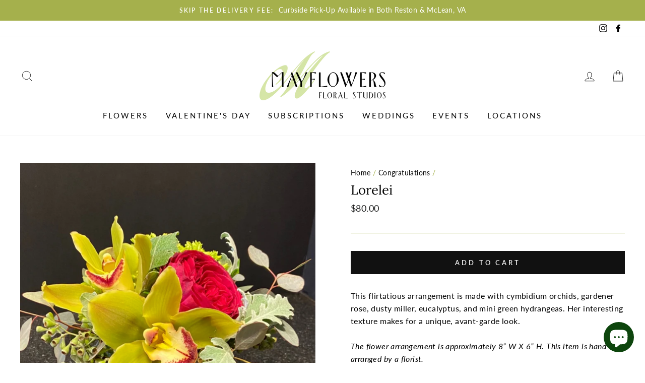

--- FILE ---
content_type: text/html; charset=utf-8
request_url: https://mayflowersonline.com/collections/congrats/products/lorelei
body_size: 58664
content:
<!doctype html>
<html class="no-js" lang="en">
<head>
  <meta charset="utf-8">
  <meta http-equiv="X-UA-Compatible" content="IE=edge,chrome=1">
  <meta name="viewport" content="width=device-width,initial-scale=1">
  <meta name="theme-color" content="#111111">
  <link rel="canonical" href="https://mayflowersonline.com/products/lorelei">
  <meta name="format-detection" content="telephone=no"><link rel="shortcut icon" href="//mayflowersonline.com/cdn/shop/files/Asset_1favicon_32x32.png?v=1613175486" type="image/png" />
  <title>Lorelei
&ndash; Mayflowers Floral Studio
</title><meta name="description" content="This flirtatious arrangement is made with cymbidium orchids, gardener rose, dusty miller, eucalyptus, and mini green hydrangeas. Her interesting texture makes for a unique, avant-garde look. The flower arrangement is approximately 8” W X 6” H. This item is hand-arranged by a florist."><meta property="og:site_name" content="Mayflowers Floral Studio">
  <meta property="og:url" content="https://mayflowersonline.com/products/lorelei">
  <meta property="og:title" content="Lorelei">
  <meta property="og:type" content="product">
  <meta property="og:description" content="This flirtatious arrangement is made with cymbidium orchids, gardener rose, dusty miller, eucalyptus, and mini green hydrangeas. Her interesting texture makes for a unique, avant-garde look. The flower arrangement is approximately 8” W X 6” H. This item is hand-arranged by a florist."><meta property="og:price:amount" content="80.00">
    <meta property="og:price:currency" content="USD"><meta property="og:image" content="http://mayflowersonline.com/cdn/shop/products/Lorelei_1200x630.png?v=1624907409">
  <meta property="og:image:secure_url" content="https://mayflowersonline.com/cdn/shop/products/Lorelei_1200x630.png?v=1624907409">
  <meta name="twitter:site" content="@">
  <meta name="twitter:card" content="summary_large_image">
  <meta name="twitter:title" content="Lorelei">
  <meta name="twitter:description" content="This flirtatious arrangement is made with cymbidium orchids, gardener rose, dusty miller, eucalyptus, and mini green hydrangeas. Her interesting texture makes for a unique, avant-garde look. The flower arrangement is approximately 8” W X 6” H. This item is hand-arranged by a florist.">


  <style data-shopify>
  @font-face {
  font-family: Lora;
  font-weight: 400;
  font-style: normal;
  src: url("//mayflowersonline.com/cdn/fonts/lora/lora_n4.9a60cb39eff3bfbc472bac5b3c5c4d7c878f0a8d.woff2") format("woff2"),
       url("//mayflowersonline.com/cdn/fonts/lora/lora_n4.4d935d2630ceaf34d2e494106075f8d9f1257d25.woff") format("woff");
}

  @font-face {
  font-family: Lato;
  font-weight: 400;
  font-style: normal;
  src: url("//mayflowersonline.com/cdn/fonts/lato/lato_n4.c3b93d431f0091c8be23185e15c9d1fee1e971c5.woff2") format("woff2"),
       url("//mayflowersonline.com/cdn/fonts/lato/lato_n4.d5c00c781efb195594fd2fd4ad04f7882949e327.woff") format("woff");
}


  @font-face {
  font-family: Lato;
  font-weight: 600;
  font-style: normal;
  src: url("//mayflowersonline.com/cdn/fonts/lato/lato_n6.38d0e3b23b74a60f769c51d1df73fac96c580d59.woff2") format("woff2"),
       url("//mayflowersonline.com/cdn/fonts/lato/lato_n6.3365366161bdcc36a3f97cfbb23954d8c4bf4079.woff") format("woff");
}

  @font-face {
  font-family: Lato;
  font-weight: 400;
  font-style: italic;
  src: url("//mayflowersonline.com/cdn/fonts/lato/lato_i4.09c847adc47c2fefc3368f2e241a3712168bc4b6.woff2") format("woff2"),
       url("//mayflowersonline.com/cdn/fonts/lato/lato_i4.3c7d9eb6c1b0a2bf62d892c3ee4582b016d0f30c.woff") format("woff");
}

  @font-face {
  font-family: Lato;
  font-weight: 600;
  font-style: italic;
  src: url("//mayflowersonline.com/cdn/fonts/lato/lato_i6.ab357ee5069e0603c2899b31e2b8ae84c4a42a48.woff2") format("woff2"),
       url("//mayflowersonline.com/cdn/fonts/lato/lato_i6.3164fed79d7d987c1390528781c7c2f59ac7a746.woff") format("woff");
}

</style>

  <link href="//mayflowersonline.com/cdn/shop/t/3/assets/theme.scss.css?v=86140210147785632851698173158" rel="stylesheet" type="text/css" media="all" />

  <style data-shopify>
    .collection-item__title {
      font-size: 14.4px;
    }

    @media screen and (min-width: 769px) {
      .collection-item__title {
        font-size: 18px;
      }
    }
  </style>

  <script>
    document.documentElement.className = document.documentElement.className.replace('no-js', 'js');

    window.theme = window.theme || {};
    theme.strings = {
      addToCart: "Add to cart",
      soldOut: "Sold Out",
      unavailable: "Unavailable",
      stockLabel: "Only [count] items in stock!",
      willNotShipUntil: "Will not ship until [date]",
      willBeInStockAfter: "Will be in stock after [date]",
      waitingForStock: "Inventory on the way",
      savePrice: "Save [saved_amount]",
      cartEmpty: "Your cart is currently empty.",
      cartTermsConfirmation: "You must agree with the terms and conditions of sales to check out"
    };
    theme.settings = {
      dynamicVariantsEnable: true,
      dynamicVariantType: "button",
      cartType: "page",
      currenciesEnabled: false,
      nativeMultiCurrency: 1 > 1 ? true : false,
      moneyFormat: "${{amount}}",
      saveType: "dollar",
      recentlyViewedEnabled: false,
      predictiveSearch: true,
      predictiveSearchType: "product,article,page",
      inventoryThreshold: 10,
      quickView: true,
      themeName: 'Impulse',
      themeVersion: "2.5.0"
    };
  </script>

  <script>window.performance && window.performance.mark && window.performance.mark('shopify.content_for_header.start');</script><meta name="google-site-verification" content="_4MtVLWu1Jbqu1JX4XnudSk4iBkTnMmuPc_hCs8CK9s">
<meta id="shopify-digital-wallet" name="shopify-digital-wallet" content="/27825668178/digital_wallets/dialog">
<meta name="shopify-checkout-api-token" content="1ec517b44563f79870b4264bc134f33f">
<meta id="in-context-paypal-metadata" data-shop-id="27825668178" data-venmo-supported="false" data-environment="production" data-locale="en_US" data-paypal-v4="true" data-currency="USD">
<link rel="alternate" type="application/json+oembed" href="https://mayflowersonline.com/products/lorelei.oembed">
<script async="async" src="/checkouts/internal/preloads.js?locale=en-US"></script>
<link rel="preconnect" href="https://shop.app" crossorigin="anonymous">
<script async="async" src="https://shop.app/checkouts/internal/preloads.js?locale=en-US&shop_id=27825668178" crossorigin="anonymous"></script>
<script id="apple-pay-shop-capabilities" type="application/json">{"shopId":27825668178,"countryCode":"US","currencyCode":"USD","merchantCapabilities":["supports3DS"],"merchantId":"gid:\/\/shopify\/Shop\/27825668178","merchantName":"Mayflowers Floral Studio","requiredBillingContactFields":["postalAddress","email","phone"],"requiredShippingContactFields":["postalAddress","email","phone"],"shippingType":"shipping","supportedNetworks":["visa","masterCard","amex","discover","elo","jcb"],"total":{"type":"pending","label":"Mayflowers Floral Studio","amount":"1.00"},"shopifyPaymentsEnabled":true,"supportsSubscriptions":true}</script>
<script id="shopify-features" type="application/json">{"accessToken":"1ec517b44563f79870b4264bc134f33f","betas":["rich-media-storefront-analytics"],"domain":"mayflowersonline.com","predictiveSearch":true,"shopId":27825668178,"locale":"en"}</script>
<script>var Shopify = Shopify || {};
Shopify.shop = "mayflowerstest.myshopify.com";
Shopify.locale = "en";
Shopify.currency = {"active":"USD","rate":"1.0"};
Shopify.country = "US";
Shopify.theme = {"name":"Impulse with Installments message","id":127522242736,"schema_name":"Impulse","schema_version":"2.5.0","theme_store_id":857,"role":"main"};
Shopify.theme.handle = "null";
Shopify.theme.style = {"id":null,"handle":null};
Shopify.cdnHost = "mayflowersonline.com/cdn";
Shopify.routes = Shopify.routes || {};
Shopify.routes.root = "/";</script>
<script type="module">!function(o){(o.Shopify=o.Shopify||{}).modules=!0}(window);</script>
<script>!function(o){function n(){var o=[];function n(){o.push(Array.prototype.slice.apply(arguments))}return n.q=o,n}var t=o.Shopify=o.Shopify||{};t.loadFeatures=n(),t.autoloadFeatures=n()}(window);</script>
<script>
  window.ShopifyPay = window.ShopifyPay || {};
  window.ShopifyPay.apiHost = "shop.app\/pay";
  window.ShopifyPay.redirectState = null;
</script>
<script id="shop-js-analytics" type="application/json">{"pageType":"product"}</script>
<script defer="defer" async type="module" src="//mayflowersonline.com/cdn/shopifycloud/shop-js/modules/v2/client.init-shop-cart-sync_DlSlHazZ.en.esm.js"></script>
<script defer="defer" async type="module" src="//mayflowersonline.com/cdn/shopifycloud/shop-js/modules/v2/chunk.common_D16XZWos.esm.js"></script>
<script type="module">
  await import("//mayflowersonline.com/cdn/shopifycloud/shop-js/modules/v2/client.init-shop-cart-sync_DlSlHazZ.en.esm.js");
await import("//mayflowersonline.com/cdn/shopifycloud/shop-js/modules/v2/chunk.common_D16XZWos.esm.js");

  window.Shopify.SignInWithShop?.initShopCartSync?.({"fedCMEnabled":true,"windoidEnabled":true});

</script>
<script defer="defer" async type="module" src="//mayflowersonline.com/cdn/shopifycloud/shop-js/modules/v2/client.payment-terms_Bp9K0NXD.en.esm.js"></script>
<script defer="defer" async type="module" src="//mayflowersonline.com/cdn/shopifycloud/shop-js/modules/v2/chunk.common_D16XZWos.esm.js"></script>
<script defer="defer" async type="module" src="//mayflowersonline.com/cdn/shopifycloud/shop-js/modules/v2/chunk.modal_UwFWkumu.esm.js"></script>
<script type="module">
  await import("//mayflowersonline.com/cdn/shopifycloud/shop-js/modules/v2/client.payment-terms_Bp9K0NXD.en.esm.js");
await import("//mayflowersonline.com/cdn/shopifycloud/shop-js/modules/v2/chunk.common_D16XZWos.esm.js");
await import("//mayflowersonline.com/cdn/shopifycloud/shop-js/modules/v2/chunk.modal_UwFWkumu.esm.js");

  
</script>
<script>
  window.Shopify = window.Shopify || {};
  if (!window.Shopify.featureAssets) window.Shopify.featureAssets = {};
  window.Shopify.featureAssets['shop-js'] = {"shop-cart-sync":["modules/v2/client.shop-cart-sync_DKWYiEUO.en.esm.js","modules/v2/chunk.common_D16XZWos.esm.js"],"init-fed-cm":["modules/v2/client.init-fed-cm_vfPMjZAC.en.esm.js","modules/v2/chunk.common_D16XZWos.esm.js"],"init-shop-email-lookup-coordinator":["modules/v2/client.init-shop-email-lookup-coordinator_CR38P6MB.en.esm.js","modules/v2/chunk.common_D16XZWos.esm.js"],"init-shop-cart-sync":["modules/v2/client.init-shop-cart-sync_DlSlHazZ.en.esm.js","modules/v2/chunk.common_D16XZWos.esm.js"],"shop-cash-offers":["modules/v2/client.shop-cash-offers_CJw4IQ6B.en.esm.js","modules/v2/chunk.common_D16XZWos.esm.js","modules/v2/chunk.modal_UwFWkumu.esm.js"],"shop-toast-manager":["modules/v2/client.shop-toast-manager_BY778Uv6.en.esm.js","modules/v2/chunk.common_D16XZWos.esm.js"],"init-windoid":["modules/v2/client.init-windoid_DVhZdEm3.en.esm.js","modules/v2/chunk.common_D16XZWos.esm.js"],"shop-button":["modules/v2/client.shop-button_D2ZzKUPa.en.esm.js","modules/v2/chunk.common_D16XZWos.esm.js"],"avatar":["modules/v2/client.avatar_BTnouDA3.en.esm.js"],"init-customer-accounts-sign-up":["modules/v2/client.init-customer-accounts-sign-up_CQZUmjGN.en.esm.js","modules/v2/client.shop-login-button_Cu5K-F7X.en.esm.js","modules/v2/chunk.common_D16XZWos.esm.js","modules/v2/chunk.modal_UwFWkumu.esm.js"],"pay-button":["modules/v2/client.pay-button_CcBqbGU7.en.esm.js","modules/v2/chunk.common_D16XZWos.esm.js"],"init-shop-for-new-customer-accounts":["modules/v2/client.init-shop-for-new-customer-accounts_B5DR5JTE.en.esm.js","modules/v2/client.shop-login-button_Cu5K-F7X.en.esm.js","modules/v2/chunk.common_D16XZWos.esm.js","modules/v2/chunk.modal_UwFWkumu.esm.js"],"shop-login-button":["modules/v2/client.shop-login-button_Cu5K-F7X.en.esm.js","modules/v2/chunk.common_D16XZWos.esm.js","modules/v2/chunk.modal_UwFWkumu.esm.js"],"shop-follow-button":["modules/v2/client.shop-follow-button_BX8Slf17.en.esm.js","modules/v2/chunk.common_D16XZWos.esm.js","modules/v2/chunk.modal_UwFWkumu.esm.js"],"init-customer-accounts":["modules/v2/client.init-customer-accounts_DjKkmQ2w.en.esm.js","modules/v2/client.shop-login-button_Cu5K-F7X.en.esm.js","modules/v2/chunk.common_D16XZWos.esm.js","modules/v2/chunk.modal_UwFWkumu.esm.js"],"lead-capture":["modules/v2/client.lead-capture_ChWCg7nV.en.esm.js","modules/v2/chunk.common_D16XZWos.esm.js","modules/v2/chunk.modal_UwFWkumu.esm.js"],"checkout-modal":["modules/v2/client.checkout-modal_DPnpVyv-.en.esm.js","modules/v2/chunk.common_D16XZWos.esm.js","modules/v2/chunk.modal_UwFWkumu.esm.js"],"shop-login":["modules/v2/client.shop-login_leRXJtcZ.en.esm.js","modules/v2/chunk.common_D16XZWos.esm.js","modules/v2/chunk.modal_UwFWkumu.esm.js"],"payment-terms":["modules/v2/client.payment-terms_Bp9K0NXD.en.esm.js","modules/v2/chunk.common_D16XZWos.esm.js","modules/v2/chunk.modal_UwFWkumu.esm.js"]};
</script>
<script>(function() {
  var isLoaded = false;
  function asyncLoad() {
    if (isLoaded) return;
    isLoaded = true;
    var urls = ["https:\/\/chimpstatic.com\/mcjs-connected\/js\/users\/1be9842c71e644f2dca215a94\/8aa326c98934ce01c52c0f5f9.js?shop=mayflowerstest.myshopify.com","https:\/\/cdnig.addons.business\/embed\/cloud\/mayflowerstest\/cziframeagent.js?v=212104101107\u0026token=Zpuf222103Of58YY\u0026shop=mayflowerstest.myshopify.com","https:\/\/cdn.giftship.app\/build\/storefront\/giftship.js?shop=mayflowerstest.myshopify.com"];
    for (var i = 0; i < urls.length; i++) {
      var s = document.createElement('script');
      s.type = 'text/javascript';
      s.async = true;
      s.src = urls[i];
      var x = document.getElementsByTagName('script')[0];
      x.parentNode.insertBefore(s, x);
    }
  };
  if(window.attachEvent) {
    window.attachEvent('onload', asyncLoad);
  } else {
    window.addEventListener('load', asyncLoad, false);
  }
})();</script>
<script id="__st">var __st={"a":27825668178,"offset":-18000,"reqid":"838b3e06-eb8b-438c-982a-cf5b0fc75f49-1768595754","pageurl":"mayflowersonline.com\/collections\/congrats\/products\/lorelei","u":"7cfd01194725","p":"product","rtyp":"product","rid":6740129677488};</script>
<script>window.ShopifyPaypalV4VisibilityTracking = true;</script>
<script id="captcha-bootstrap">!function(){'use strict';const t='contact',e='account',n='new_comment',o=[[t,t],['blogs',n],['comments',n],[t,'customer']],c=[[e,'customer_login'],[e,'guest_login'],[e,'recover_customer_password'],[e,'create_customer']],r=t=>t.map((([t,e])=>`form[action*='/${t}']:not([data-nocaptcha='true']) input[name='form_type'][value='${e}']`)).join(','),a=t=>()=>t?[...document.querySelectorAll(t)].map((t=>t.form)):[];function s(){const t=[...o],e=r(t);return a(e)}const i='password',u='form_key',d=['recaptcha-v3-token','g-recaptcha-response','h-captcha-response',i],f=()=>{try{return window.sessionStorage}catch{return}},m='__shopify_v',_=t=>t.elements[u];function p(t,e,n=!1){try{const o=window.sessionStorage,c=JSON.parse(o.getItem(e)),{data:r}=function(t){const{data:e,action:n}=t;return t[m]||n?{data:e,action:n}:{data:t,action:n}}(c);for(const[e,n]of Object.entries(r))t.elements[e]&&(t.elements[e].value=n);n&&o.removeItem(e)}catch(o){console.error('form repopulation failed',{error:o})}}const l='form_type',E='cptcha';function T(t){t.dataset[E]=!0}const w=window,h=w.document,L='Shopify',v='ce_forms',y='captcha';let A=!1;((t,e)=>{const n=(g='f06e6c50-85a8-45c8-87d0-21a2b65856fe',I='https://cdn.shopify.com/shopifycloud/storefront-forms-hcaptcha/ce_storefront_forms_captcha_hcaptcha.v1.5.2.iife.js',D={infoText:'Protected by hCaptcha',privacyText:'Privacy',termsText:'Terms'},(t,e,n)=>{const o=w[L][v],c=o.bindForm;if(c)return c(t,g,e,D).then(n);var r;o.q.push([[t,g,e,D],n]),r=I,A||(h.body.append(Object.assign(h.createElement('script'),{id:'captcha-provider',async:!0,src:r})),A=!0)});var g,I,D;w[L]=w[L]||{},w[L][v]=w[L][v]||{},w[L][v].q=[],w[L][y]=w[L][y]||{},w[L][y].protect=function(t,e){n(t,void 0,e),T(t)},Object.freeze(w[L][y]),function(t,e,n,w,h,L){const[v,y,A,g]=function(t,e,n){const i=e?o:[],u=t?c:[],d=[...i,...u],f=r(d),m=r(i),_=r(d.filter((([t,e])=>n.includes(e))));return[a(f),a(m),a(_),s()]}(w,h,L),I=t=>{const e=t.target;return e instanceof HTMLFormElement?e:e&&e.form},D=t=>v().includes(t);t.addEventListener('submit',(t=>{const e=I(t);if(!e)return;const n=D(e)&&!e.dataset.hcaptchaBound&&!e.dataset.recaptchaBound,o=_(e),c=g().includes(e)&&(!o||!o.value);(n||c)&&t.preventDefault(),c&&!n&&(function(t){try{if(!f())return;!function(t){const e=f();if(!e)return;const n=_(t);if(!n)return;const o=n.value;o&&e.removeItem(o)}(t);const e=Array.from(Array(32),(()=>Math.random().toString(36)[2])).join('');!function(t,e){_(t)||t.append(Object.assign(document.createElement('input'),{type:'hidden',name:u})),t.elements[u].value=e}(t,e),function(t,e){const n=f();if(!n)return;const o=[...t.querySelectorAll(`input[type='${i}']`)].map((({name:t})=>t)),c=[...d,...o],r={};for(const[a,s]of new FormData(t).entries())c.includes(a)||(r[a]=s);n.setItem(e,JSON.stringify({[m]:1,action:t.action,data:r}))}(t,e)}catch(e){console.error('failed to persist form',e)}}(e),e.submit())}));const S=(t,e)=>{t&&!t.dataset[E]&&(n(t,e.some((e=>e===t))),T(t))};for(const o of['focusin','change'])t.addEventListener(o,(t=>{const e=I(t);D(e)&&S(e,y())}));const B=e.get('form_key'),M=e.get(l),P=B&&M;t.addEventListener('DOMContentLoaded',(()=>{const t=y();if(P)for(const e of t)e.elements[l].value===M&&p(e,B);[...new Set([...A(),...v().filter((t=>'true'===t.dataset.shopifyCaptcha))])].forEach((e=>S(e,t)))}))}(h,new URLSearchParams(w.location.search),n,t,e,['guest_login'])})(!0,!0)}();</script>
<script integrity="sha256-4kQ18oKyAcykRKYeNunJcIwy7WH5gtpwJnB7kiuLZ1E=" data-source-attribution="shopify.loadfeatures" defer="defer" src="//mayflowersonline.com/cdn/shopifycloud/storefront/assets/storefront/load_feature-a0a9edcb.js" crossorigin="anonymous"></script>
<script crossorigin="anonymous" defer="defer" src="//mayflowersonline.com/cdn/shopifycloud/storefront/assets/shopify_pay/storefront-65b4c6d7.js?v=20250812"></script>
<script data-source-attribution="shopify.dynamic_checkout.dynamic.init">var Shopify=Shopify||{};Shopify.PaymentButton=Shopify.PaymentButton||{isStorefrontPortableWallets:!0,init:function(){window.Shopify.PaymentButton.init=function(){};var t=document.createElement("script");t.src="https://mayflowersonline.com/cdn/shopifycloud/portable-wallets/latest/portable-wallets.en.js",t.type="module",document.head.appendChild(t)}};
</script>
<script data-source-attribution="shopify.dynamic_checkout.buyer_consent">
  function portableWalletsHideBuyerConsent(e){var t=document.getElementById("shopify-buyer-consent"),n=document.getElementById("shopify-subscription-policy-button");t&&n&&(t.classList.add("hidden"),t.setAttribute("aria-hidden","true"),n.removeEventListener("click",e))}function portableWalletsShowBuyerConsent(e){var t=document.getElementById("shopify-buyer-consent"),n=document.getElementById("shopify-subscription-policy-button");t&&n&&(t.classList.remove("hidden"),t.removeAttribute("aria-hidden"),n.addEventListener("click",e))}window.Shopify?.PaymentButton&&(window.Shopify.PaymentButton.hideBuyerConsent=portableWalletsHideBuyerConsent,window.Shopify.PaymentButton.showBuyerConsent=portableWalletsShowBuyerConsent);
</script>
<script data-source-attribution="shopify.dynamic_checkout.cart.bootstrap">document.addEventListener("DOMContentLoaded",(function(){function t(){return document.querySelector("shopify-accelerated-checkout-cart, shopify-accelerated-checkout")}if(t())Shopify.PaymentButton.init();else{new MutationObserver((function(e,n){t()&&(Shopify.PaymentButton.init(),n.disconnect())})).observe(document.body,{childList:!0,subtree:!0})}}));
</script>
<link id="shopify-accelerated-checkout-styles" rel="stylesheet" media="screen" href="https://mayflowersonline.com/cdn/shopifycloud/portable-wallets/latest/accelerated-checkout-backwards-compat.css" crossorigin="anonymous">
<style id="shopify-accelerated-checkout-cart">
        #shopify-buyer-consent {
  margin-top: 1em;
  display: inline-block;
  width: 100%;
}

#shopify-buyer-consent.hidden {
  display: none;
}

#shopify-subscription-policy-button {
  background: none;
  border: none;
  padding: 0;
  text-decoration: underline;
  font-size: inherit;
  cursor: pointer;
}

#shopify-subscription-policy-button::before {
  box-shadow: none;
}

      </style>

<script>window.performance && window.performance.mark && window.performance.mark('shopify.content_for_header.end');</script>

  <script src="//mayflowersonline.com/cdn/shop/t/3/assets/bsub.js?v=163968563372553906501636132271" type="text/javascript"></script>
<link href="//mayflowersonline.com/cdn/shop/t/3/assets/bsub.scss.css?v=95412381906123361661636132272" rel="stylesheet" type="text/css" media="all" />
<script src="//mayflowersonline.com/cdn/shop/t/3/assets/vendor-scripts-v4.js" defer="defer"></script>

  

  <script src="//mayflowersonline.com/cdn/shop/t/3/assets/theme.js?v=134942110313842524701737177886" defer="defer"></script><script>

  /**
   * IMPORTANT!
   * Do not edit this file. Any changes made could be overwritten by Giftship at
   * any time. If you need assistance, please reach out to us at support@gist-apps.com.
   *
   * The below code is critical to the functionality of Giftship's multiple shipping
   * address and bundle features. It also greatly improves the load time of the
   * application.
   */

  if (typeof(GIST) == 'undefined') {
    window.GIST = GIST = {};
  }
  if (typeof(GIST.f) == 'undefined') {
    GIST.f = {};
  }

  GIST.f._isEmpty = function(obj){

    for(var prop in obj) {
      if(obj.hasOwnProperty(prop)) {
        return false;
      }
    }

    return JSON.stringify(obj) === JSON.stringify({});

  };

  GIST.bundles   = [];
  GIST.remove    = {};
  GIST.discounts = [];

  
  
  

  

  
  GIST._bundleCart = false;
  

  

  
  if (GIST.remove && !GIST.f._isEmpty(GIST.remove) ) {

    GIST.xhr = new XMLHttpRequest();
    GIST.xhr.open('POST', Shopify.routes.root + 'cart/update.js');
    GIST.xhr.setRequestHeader('Content-Type', 'application/json');
    GIST.xhr.onload = function() {
      if (GIST.xhr.status === 200 && window.performance) {
         var navEntries = window.performance.getEntriesByType('navigation');
         if (navEntries.length > 0 && navEntries[0].type === 'back_forward') {
            location.reload();
         } else if (window.performance.navigation && window.performance.navigation.type == window.performance.navigation.TYPE_BACK_FORWARD) {
            location.reload();
         }
       }
    };
    GIST.xhr.send(JSON.stringify({updates:GIST.remove}));

  }
  

</script>





<script type="text/javascript" src="https://cdn.giftship.app/build/storefront/giftship.js" async></script>
<link rel="stylesheet" type="text/css" href="https://cdn.giftship.app/build/storefront/giftship.css">








  	 
<link rel="stylesheet" type="text/css" href='//mayflowersonline.com/cdn/shop/t/3/assets/sca.storepickup.css?v=120895537293428907651636132278' />

<!-- CreativeR Store Pickup -->
<!-- v1.4.0 -->
<!-- DO NOT EDIT THIS FILE. ANY CHANGES WILL BE OVERWRITTEN -->
<script type="text/javascript">
    let storePickupButtonText = 'Pick Up In Store';
    var storePickupSettings = {"max_days":"0","min_days":"2","name":true,"phone":true,"email":false,"date_enabled":true,"mandatory_collections":[],"exclude_collections":[],"blackoutDates":"","enableBlackoutDates":false,"cart_version":"v1_3","disabled":true,"message":"","button_text":"In Store Pick Up","discount":"","styling":null,"extra_input_1":"","extra_input_2":"","extra_input_3":"","same_day_pickup":null,"stores_on_top":true,"above_weight":null,"checkoutStoreName":null,"replaceCustomerName":null,"overwriteLocale":null,"locationsInASelect":null,"saveOnChange":null};

    var stores =  [{"storeID":5457,"name":"Mayflowers Reston","company":"","street":"11959 Market Street","city":"Reston","country":"","zip":"20190","province":"VA","disableSameDayPickup":false,"disableSameDayAfterHour":"00:00","enablePickupTime":true,"blackoutDates":"","pickupDays":["1","2","3","4","5","6","7"],"daysOfWeek":{"0":{"min":{"hour":"10","minute":"00"},"max":{"hour":"16","minute":"00"}},"1":{"min":{"hour":"09","minute":"00"},"max":{"hour":"19","minute":"00"}},"2":{"min":{"hour":"09","minute":"00"},"max":{"hour":"19","minute":"00"}},"3":{"min":{"hour":"09","minute":"00"},"max":{"hour":"19","minute":"00"}},"4":{"min":{"hour":"09","minute":"00"},"max":{"hour":"19","minute":"00"}},"5":{"min":{"hour":"09","minute":"00"},"max":{"hour":"19","minute":"00"}},"6":{"min":{"hour":"09","minute":"00"},"max":{"hour":"19","minute":"00"}}}},{"storeID":8933,"name":"Mayflowers McLean","company":"","street":"1363 Chain Bridge Road","city":"McLean","country":"","zip":"22101","province":"VA","disableSameDayPickup":false,"disableSameDayAfterHour":"00:00","enablePickupTime":true,"blackoutDates":"","pickupDays":["2","3","4","5","6","7"],"daysOfWeek":{"0":{"min":{"hour":"09","minute":"00"},"max":{"hour":"19","minute":"00"}},"1":{"min":{"hour":"09","minute":"00"},"max":{"hour":"19","minute":"00"}},"2":{"min":{"hour":"09","minute":"00"},"max":{"hour":"19","minute":"00"}},"3":{"min":{"hour":"09","minute":"00"},"max":{"hour":"19","minute":"00"}},"4":{"min":{"hour":"09","minute":"00"},"max":{"hour":"19","minute":"00"}},"5":{"min":{"hour":"09","minute":"00"},"max":{"hour":"19","minute":"00"}},"6":{"min":{"hour":"09","minute":"00"},"max":{"hour":"19","minute":"00"}}}}] 
    var pickupTranslations =  JSON.parse('{\"en\":{\"textButton\":\"Pickup In Store\",\"pickupDate\":\"Pickup Date\",\"chooseADateTime\":\"Choose a date/time\",\"pickupDateError\":\"Please enter a pickup date.\",\"nameOfPersonCollecting\":\"Name of Person Collecting\",\"yourName\":\"Your Name\",\"pickupFirstName\":\"First name\",\"pickupLastName\":\"Last name\",\"contactNumber\":\"Contact Number\",\"pickupEmail\":\"Email address\",\"pickupEmailPlaceholder\":\"your email address\",\"pickupStore\":\"Pickup Store\",\"chooseLocation\":\"Choose a location below for pickup\",\"chooseLocationOption\":\"Please choose a location\",\"nameOfPersonCollectingError\":\"Please enter who will be picking up your order.\",\"pickupFirstNameError\":\"Enter a first name\",\"pickupLastNameError\":\"Enter a last name\",\"storeSelectError\":\"Please select which store you will pick up from\",\"contactNumberError\":\"Please enter a phone number.\",\"emailError\":\"Please enter your email address\",\"extra1Placeholder\":\"\",\"extra2Placeholder\":\"\",\"extra3Placeholder\":\"\",\"extraField1Error\":\"You must complete this field\",\"extraField2Error\":\"You must complete this field\",\"extraField3Error\":\"You must complete this field\",\"shippingTitle1\":\"Store Pickup\",\"noRatesForCart\":\"Pickup is not available for your cart or destination.\",\"noRatesForCountryNotice\":\"We do not offer pickups in this country.\",\"contactAddressTitle\":\"Pickup address\",\"orderSummary\":\"Free Pickup\",\"shippingLabel\":\"Store Pickup\",\"taxesLabel\":\"Taxes\",\"shippingDefaultValue\":\"Calculated at next step\",\"shippingTitle2\":\"Store Pickup\",\"billing_address_title\":\"Billing address\",\"billing_address_description\":\"Please enter your Billing Address:\",\"billing_address_description_no_shipping_address\":\"Please enter your Billing Address:\",\"sameBillingAddressLabel\":\"Please use the option below ⬇\",\"differentBillingAddressLabel\":\"Use a different billing address\",\"thankYouMarkerShipping\":\"Pickup address\",\"thankYouMarkerCurrent\":\"Pickup address\",\"shippingAddressTitle\":\"Pickup address\",\"orderUpdatesSubscribeToEmailNotifications\":\"Get pickup updates by email\",\"orderUpdatesSubscribeToPhoneNotifications\":\"Get pickup updates by email or SMS\",\"orderUpdatesSubscribeToEmailOrPhoneNotifications\":\"Get pickup updates by SMS\",\"reviewBlockShippingAddressTitle\":\"Store Pickup\",\"first_name_label\":\"First name:\",\"first_name_placeholder\":\"First name\",\"optional_first_name_label\":\"Fist name:\",\"optional_first_name_placeholder\":\"First name\",\"last_name_label\":\"Last name:\",\"last_name_placeholder\":\"Last name\",\"Company\":\"Company\",\"continue_to_shipping_method\":\"Continue to shipping method\",\"zip_code_label\":\"ZIP code\",\"postal_code_label\":\"Postal code\",\"postcode_label\":\"Postal code\",\"zip_code_placeholder\":\"ZIP code\",\"postal_code_placeholder\":\"Postal code\",\"postcode_placeholder\":\"Postcode\",\"city_label\":\"City\",\"country_label\":\"Country/Region\",\"address_title\":\"Address\",\"address1_label\":\"Address\"}}') 

    var pickupCompany = "Mayflowers Reston";
    var pickupAddress = "11959 Market Street";
    var pickupCity = "Reston";
    var pickupCountry = "";
    var pickupZip = "20190";
    var pickupProvince = "VA";
    var pickupLocale = "en";
    var shopPhone = "703.709.1200";
    var pickupProduct = '31616183238738';
    var appUrl = 'https://shopify-pickup-app.herokuapp.com/';
    var storePickupLoaded = false;
    var pickupProductInCart = false;
    var CRpermanentDomain = 'mayflowerstest.myshopify.com';
    
    
</script>
<div style="display:none;">
    
</div>

<!-- CreativeR Store Pickup--><script>
    // empty script tag to work around a platform issue where attributes of first script in file are scrubbed
</script>

<script id="bold-subscriptions-script" type="text/javascript">
    window.BOLD = window.BOLD || {};
    window.BOLD.subscriptions = window.BOLD.subscriptions || {};
    window.BOLD.subscriptions.config = window.BOLD.subscriptions.config || {};
    window.BOLD.subscriptions.config.legacyAssetsLoaded = true;

    if (!window.BOLD.subscriptions.config.isAppEmbedEnabled) {
        window.BOLD.subscriptions.classes = window.BOLD.subscriptions.classes || {};
        window.BOLD.subscriptions.patches = window.BOLD.subscriptions.patches || {};
        window.BOLD.subscriptions.patches.maxCheckoutRetries = window.BOLD.subscriptions.patches.maxCheckoutRetries || 200;
        window.BOLD.subscriptions.patches.currentCheckoutRetries = window.BOLD.subscriptions.patches.currentCheckoutRetries || 0;
        window.BOLD.subscriptions.patches.maxCashierPatchAttempts = window.BOLD.subscriptions.patches.maxCashierPatchAttempts || 200;
        window.BOLD.subscriptions.patches.currentCashierPatchAttempts = window.BOLD.subscriptions.patches.currentCashierPatchAttempts || 0;
        window.BOLD.subscriptions.config.platform = 'shopify';
        window.BOLD.subscriptions.config.shopDomain = 'mayflowerstest.myshopify.com';
        window.BOLD.subscriptions.config.customDomain = 'mayflowersonline.com';
        window.BOLD.subscriptions.config.shopIdentifier = '27825668178';
                    window.BOLD.subscriptions.config.appUrl = 'https://sub.boldapps.net';
        window.BOLD.subscriptions.config.currencyCode = 'USD';
        window.BOLD.subscriptions.config.checkoutType = 'shopify';
        window.BOLD.subscriptions.config.currencyFormat = "$\u0026#123;\u0026#123;amount}}";
        window.BOLD.subscriptions.config.shopCurrencies = [{"id":699,"currency":"USD","currency_format":"$\u0026#123;\u0026#123;amount}}","created_at":"2020-12-20 01:26:39","updated_at":"2020-12-20 01:26:39"}];
        window.BOLD.subscriptions.config.shopSettings = {"allow_msp_cancellation":true,"allow_msp_prepaid_renewal":true,"customer_can_pause_subscription":true,"customer_can_change_next_order_date":true,"customer_can_change_order_frequency":true,"customer_can_create_an_additional_order":false,"customer_can_use_passwordless_login":false,"customer_passwordless_login_redirect":false,"customer_can_add_products_to_existing_subscriptions":false,"show_currency_code":true,"stored_payment_method_policy":"required"};
        window.BOLD.subscriptions.config.customerLoginPath = null;

        // TODO: Remove the isset with BS2-4659_improve_large_group_selection
                    window.BOLD.subscriptions.config.loadSubscriptionGroupFrom = 'default';
                                window.BOLD.subscriptions.config.loadSubscriptionGroupFromTypes = {"DEFAULT":"default","BSUB_API":"bsub_api"};
                    window.BOLD.subscriptions.config.cashierPluginOnlyMode = window.BOLD.subscriptions.config.cashierPluginOnlyMode || false;
        if (window.BOLD.subscriptions.config.waitForCheckoutLoader === undefined) {
            window.BOLD.subscriptions.config.waitForCheckoutLoader = true;
        }

        window.BOLD.subscriptions.config.addToCartFormSelectors = window.BOLD.subscriptions.config.addToCartFormSelectors || [];
        window.BOLD.subscriptions.config.addToCartButtonSelectors = window.BOLD.subscriptions.config.addToCartButtonSelectors || [];
        window.BOLD.subscriptions.config.widgetInsertBeforeSelectors = window.BOLD.subscriptions.config.widgetInsertBeforeSelectors || [];
        window.BOLD.subscriptions.config.quickAddToCartButtonSelectors = window.BOLD.subscriptions.config.quickAddToCartButtonSelectors || [];
        window.BOLD.subscriptions.config.cartElementSelectors = window.BOLD.subscriptions.config.cartElementSelectors || [];
        window.BOLD.subscriptions.config.cartTotalElementSelectors = window.BOLD.subscriptions.config.cartTotalElementSelectors || [];
        window.BOLD.subscriptions.config.lineItemSelectors = window.BOLD.subscriptions.config.lineItemSelectors || [];
        window.BOLD.subscriptions.config.lineItemNameSelectors = window.BOLD.subscriptions.config.lineItemNameSelectors || [];
        window.BOLD.subscriptions.config.checkoutButtonSelectors = window.BOLD.subscriptions.config.checkoutButtonSelectors || [];

        window.BOLD.subscriptions.config.featureFlags = window.BOLD.subscriptions.config.featureFlags || ["BS2-4293-skip-tx-fee-eq-zero","BE-1393-relocate-prepaid-metadata","BE-1614-use-seletedDate-for-offset"];
        window.BOLD.subscriptions.config.subscriptionProcessingFrequency = '60';
        window.BOLD.subscriptions.config.requireMSPInitialLoadingMessage = true;
        window.BOLD.subscriptions.data = window.BOLD.subscriptions.data || {};

        // Interval text markup template
        window.BOLD.subscriptions.config.lineItemPropertyListSelectors = window.BOLD.subscriptions.config.lineItemPropertyListSelectors || [];
        window.BOLD.subscriptions.config.lineItemPropertyListSelectors.push('dl.definitionList');
        window.BOLD.subscriptions.config.lineItemPropertyListTemplate = window.BOLD.subscriptions.config.lineItemPropertyListTemplate || '<dl class="definitionList"></dl>';
        window.BOLD.subscriptions.config.lineItemPropertyTemplate = window.BOLD.subscriptions.config.lineItemPropertyTemplate || '<dt class="definitionList-key">\:</dt><dd class="definitionList-value">\</dd>';

        // Discount text markup template
        window.BOLD.subscriptions.config.discountItemTemplate = window.BOLD.subscriptions.config.discountItemTemplate || '<div class="bold-subscriptions-discount"><div class="bold-subscriptions-discount__details">\</div><div class="bold-subscriptions-discount__total">\</div></div>';


        // Constants in XMLHttpRequest are not reliable, so we will create our own
        // reference: https://developer.mozilla.org/en-US/docs/Web/API/XMLHttpRequest/readyState
        window.BOLD.subscriptions.config.XMLHttpRequest = {
            UNSENT:0,            // Client has been created. open() not called yet.
            OPENED: 1,           // open() has been called.
            HEADERS_RECEIVED: 2, // send() has been called, and headers and status are available.
            LOADING: 3,          // Downloading; responseText holds partial data.
            DONE: 4              // The operation is complete.
        };

        window.BOLD.subscriptions.config.assetBaseUrl = 'https://sub.boldapps.net';
        if (window.localStorage && window.localStorage.getItem('boldSubscriptionsAssetBaseUrl')) {
            window.BOLD.subscriptions.config.assetBaseUrl = window.localStorage.getItem('boldSubscriptionsAssetBaseUrl')
        }

        window.BOLD.subscriptions.data.subscriptionGroups = [];
        if (localStorage && localStorage.getItem('boldSubscriptionsSubscriptionGroups')) {
            window.BOLD.subscriptions.data.subscriptionGroups = JSON.parse(localStorage.getItem('boldSubscriptionsSubscriptionGroups'));
        } else {
            window.BOLD.subscriptions.data.subscriptionGroups = [{"id":3427,"billing_rules":[{"id":61921,"subscription_group_id":3427,"interval_name":"Seasonally","billing_rule":"FREQ=MONTHLY","custom_billing_rule":""},{"id":70154,"subscription_group_id":3427,"interval_name":"Bi-Monthly","billing_rule":"FREQ=MONTHLY","custom_billing_rule":""},{"id":77669,"subscription_group_id":3427,"interval_name":"Monthly","billing_rule":"FREQ=MONTHLY","custom_billing_rule":""},{"id":77670,"subscription_group_id":3427,"interval_name":"Weekly","billing_rule":"FREQ=WEEKLY","custom_billing_rule":""}],"is_subscription_only":false,"allow_prepaid":false,"is_prepaid_only":false,"should_continue_prepaid":true,"continue_prepaid_type":"as_prepaid","prepaid_durations":[{"id":3352,"subscription_group_id":3427,"total_duration":1,"discount_type":"percentage","discount_value":0}],"selection_options":[{"platform_entity_id":"6099128221872"},{"platform_entity_id":"6099132088496"},{"platform_entity_id":"7097500238000"}],"discount_type":"no_discount","percent_discount":0,"fixed_discount":0,"can_add_to_cart":true},{"id":25797,"billing_rules":[{"id":54605,"subscription_group_id":25797,"interval_name":"Monthly","billing_rule":"FREQ=MONTHLY;BYMONTHDAY=1","custom_billing_rule":""},{"id":58682,"subscription_group_id":25797,"interval_name":"Seasonally","billing_rule":"FREQ=MONTHLY;INTERVAL=3;BYMONTHDAY=1","custom_billing_rule":""},{"id":70155,"subscription_group_id":25797,"interval_name":"Bi-Monthly","billing_rule":"FREQ=MONTHLY;INTERVAL=2","custom_billing_rule":""}],"is_subscription_only":false,"allow_prepaid":false,"is_prepaid_only":false,"should_continue_prepaid":true,"continue_prepaid_type":"as_prepaid","prepaid_durations":[{"id":25728,"subscription_group_id":25797,"total_duration":1,"discount_type":"percentage","discount_value":0}],"selection_options":[{"platform_entity_id":"7043770319024"},{"platform_entity_id":"7043771465904"}],"discount_type":"no_discount","percent_discount":0,"fixed_discount":0,"can_add_to_cart":true}];
        }

        window.BOLD.subscriptions.isFeatureFlagEnabled = function (featureFlag) {
            for (var i = 0; i < window.BOLD.subscriptions.config.featureFlags.length; i++) {
                if (window.BOLD.subscriptions.config.featureFlags[i] === featureFlag){
                    return true;
                }
            }
            return false;
        }

        window.BOLD.subscriptions.logger = {
            tag: "bold_subscriptions",
            // the bold subscriptions log level
            // 0 - errors (default)
            // 1 - warnings + errors
            // 2 - info + warnings + errors
            // use window.localStorage.setItem('boldSubscriptionsLogLevel', x) to set the log level
            levels: {
                ERROR: 0,
                WARN: 1,
                INFO: 2,
            },
            level: parseInt((window.localStorage && window.localStorage.getItem('boldSubscriptionsLogLevel')) || "0", 10),
            _log: function(callArgs, level) {
                if (!window.console) {
                    return null;
                }

                if (window.BOLD.subscriptions.logger.level < level) {
                    return;
                }

                var params = Array.prototype.slice.call(callArgs);
                params.unshift(window.BOLD.subscriptions.logger.tag);

                switch (level) {
                    case window.BOLD.subscriptions.logger.levels.INFO:
                        console.info.apply(null, params);
                        return;
                    case window.BOLD.subscriptions.logger.levels.WARN:
                        console.warn.apply(null, params);
                        return;
                    case window.BOLD.subscriptions.logger.levels.ERROR:
                        console.error.apply(null, params);
                        return;
                    default:
                        console.log.apply(null, params);
                        return;
                }
            },
            info: function() {
                window.BOLD.subscriptions.logger._log(arguments, window.BOLD.subscriptions.logger.levels.INFO);
            },
            warn: function() {
                window.BOLD.subscriptions.logger._log(arguments, window.BOLD.subscriptions.logger.levels.WARN);
            },
            error: function() {
                window.BOLD.subscriptions.logger._log(arguments, window.BOLD.subscriptions.logger.levels.ERROR);
            }
        }

        window.BOLD.subscriptions.shouldLoadSubscriptionGroupFromAPI = function() {
            return window.BOLD.subscriptions.config.loadSubscriptionGroupFrom === window.BOLD.subscriptions.config.loadSubscriptionGroupFromTypes['BSUB_API'];
        }

        window.BOLD.subscriptions.getSubscriptionGroupFromProductId = function (productId) {
            var data = window.BOLD.subscriptions.data;
            var foundGroup = null;
            for (var i = 0; i < data.subscriptionGroups.length; i += 1) {
                var subscriptionGroup = data.subscriptionGroups[i];
                for (var j = 0; j < subscriptionGroup.selection_options.length; j += 1) {
                    var selectionOption = subscriptionGroup.selection_options[j];
                    if (selectionOption.platform_entity_id === productId.toString()) {
                        foundGroup = subscriptionGroup;
                        break;
                    }
                }
                if (foundGroup) {
                    break;
                }
            }
            return foundGroup;
        };

        window.BOLD.subscriptions.getSubscriptionGroupById = function(subGroupId) {
            var subscriptionGroups = window.BOLD.subscriptions.data.subscriptionGroups;

            for (var i = 0; i < subscriptionGroups.length; i += 1) {
                var subGroup = subscriptionGroups[i];
                if (subGroup.id === subGroupId) {
                    return subGroup;
                }
            }

            return null;
        };

        window.BOLD.subscriptions.addSubscriptionGroup = function (subscriptionGroup) {
            if(!window.BOLD.subscriptions.getSubscriptionGroupById(subscriptionGroup.id))
            {
                window.BOLD.subscriptions.data.subscriptionGroups.push(subscriptionGroup);
            }
        }

        window.BOLD.subscriptions.getSubscriptionGroupPrepaidDurationById = function(subscriptionGroupId, prepaidDurationId) {
            var subscriptionGroup = window.BOLD.subscriptions.getSubscriptionGroupById(subscriptionGroupId);

            if (
                !subscriptionGroup
                || !subscriptionGroup.prepaid_durations
                || !subscriptionGroup.prepaid_durations.length
            ) {
                return null;
            }

            for (var i = 0; i < subscriptionGroup.prepaid_durations.length; i++) {
                var prepaidDuration = subscriptionGroup.prepaid_durations[i];
                if (prepaidDuration.id === prepaidDurationId) {
                    return prepaidDuration;
                }
            }

            return null;
        }

        window.BOLD.subscriptions.getSubscriptionGroupBillingRuleById = function(subGroup, billingRuleId) {
            for (var i = 0; i < subGroup.billing_rules.length; i += 1) {
                var billingRule = subGroup.billing_rules[i];
                if (billingRule.id === billingRuleId) {
                    return billingRule;
                }
            }

            return null;
        };

        window.BOLD.subscriptions.toggleDisabledAddToCartButtons = function(d) {
            var addToCartForms = document.querySelectorAll(window.BOLD.subscriptions.config.addToCartFormSelectors.join(','));
            var disable = !!d;
            for (var i = 0; i < addToCartForms.length; i++) {
                var addToCartForm = addToCartForms[i];
                var productId = window.BOLD.subscriptions.getProductIdFromAddToCartForm(addToCartForm);
                var subscriptionGroup = window.BOLD.subscriptions.getSubscriptionGroupFromProductId(productId);

                if(window.BOLD.subscriptions.isFeatureFlagEnabled('BS2-4659_improve_large_group_selection') ) {
                    if (subscriptionGroup || window.BOLD.subscriptions.shouldLoadSubscriptionGroupFromAPI()) {
                        var addToCartButtons = addToCartForm.querySelectorAll(window.BOLD.subscriptions.config.addToCartButtonSelectors.join(','));
                        for (var j = 0; j < addToCartButtons.length; j++) {
                            var addToCartButton = addToCartButtons[j];
                            var toggleAction = disable ?  addToCartButton.setAttribute : addToCartButton.removeAttribute;

                            addToCartButton.disabled = disable;
                            toggleAction.call(addToCartButton, 'data-disabled-by-subscriptions', disable);
                        }
                    }
                } else {
                    if (subscriptionGroup) {
                        var addToCartButtons = addToCartForm.querySelectorAll(window.BOLD.subscriptions.config.addToCartButtonSelectors.join(','));
                        for (var j = 0; j < addToCartButtons.length; j++) {
                            var addToCartButton = addToCartButtons[j];
                            var toggleAction = disable ?  addToCartButton.setAttribute : addToCartButton.removeAttribute;

                            addToCartButton.disabled = disable;
                            toggleAction.call(addToCartButton, 'data-disabled-by-subscriptions', disable);
                        }
                    }
                }

            }
        };

        window.BOLD.subscriptions.disableAddToCartButtons = function () {
            // only disable the add to cart buttons if the app isn't loaded yet
            if (!window.BOLD.subscriptions.app) {
                window.BOLD.subscriptions.toggleDisabledAddToCartButtons(true);
            } else {
                window.BOLD.subscriptions.enableAddToCartButtons();
            }
        };

        window.BOLD.subscriptions.enableAddToCartButtons = function () {
            document.removeEventListener('click', window.BOLD.subscriptions.preventSubscriptionAddToCart);
            window.BOLD.subscriptions.toggleDisabledAddToCartButtons(false);
        };

        window.BOLD.subscriptions.toggleDisabledCheckoutButtons = function(d) {
            var checkoutButtons = document.querySelectorAll(window.BOLD.subscriptions.config.checkoutButtonSelectors.join(','));
            var disable = !!d;
            for (var i = 0; i < checkoutButtons.length; i++) {
                var checkoutButton = checkoutButtons[i];
                var toggleAction = disable ? checkoutButton.setAttribute : checkoutButton.removeAttribute;

                checkoutButton.disabled = disable;
                toggleAction.call(checkoutButton, 'data-disabled-by-subscriptions', disable);
            }
        }

        window.BOLD.subscriptions.disableCheckoutButtons = function() {
            // only disable the checkout buttons if the app isn't loaded yet
            if (!window.BOLD.subscriptions.app) {
                window.BOLD.subscriptions.toggleDisabledCheckoutButtons(true);
            } else {
                window.BOLD.subscriptions.enableCheckoutButtons();
            }
        }

        window.BOLD.subscriptions.enableCheckoutButtons = function() {
            document.removeEventListener('click', window.BOLD.subscriptions.preventCheckout);
            window.BOLD.subscriptions.toggleDisabledCheckoutButtons(false);
        }

        window.BOLD.subscriptions.hasSuccessfulAddToCarts = function() {
            if (typeof(Storage) !== "undefined") {
                var successfulAddToCarts = JSON.parse(
                    window.localStorage.getItem('boldSubscriptionsSuccessfulAddToCarts') || '[]'
                );
                if (successfulAddToCarts.length > 0) {
                    return true;
                }
            }

            return false;
        }

        window.BOLD.subscriptions.hasPendingAddToCarts = function() {
            if (typeof(Storage) !== "undefined") {
                var pendingAddToCarts = JSON.parse(
                    window.localStorage.getItem('boldSubscriptionsPendingAddToCarts') || '[]'
                );
                if (pendingAddToCarts.length > 0) {
                    return true;
                }
            }

            return false;
        }

        window.BOLD.subscriptions.addJSAsset = function(src, deferred) {
            var scriptTag = document.getElementById('bold-subscriptions-script');
            var jsElement = document.createElement('script');
            jsElement.type = 'text/javascript';
            jsElement.src = src;
            if (deferred) {
                jsElement.defer = true;
            }
            scriptTag.parentNode.insertBefore(jsElement, scriptTag);
        };

        window.BOLD.subscriptions.addCSSAsset = function(href) {
            var scriptTag = document.getElementById('bold-subscriptions-script');
            var cssElement = document.createElement('link');
            cssElement.href = href;
            cssElement.rel = 'stylesheet';
            scriptTag.parentNode.insertBefore(cssElement, scriptTag);
        };

        window.BOLD.subscriptions.loadStorefrontAssets = function loadStorefrontAssets() {
            var assets = window.BOLD.subscriptions.config.assets;
            window.BOLD.subscriptions.addCSSAsset(window.BOLD.subscriptions.config.assetBaseUrl + '/static/' + assets['storefront.css']);
            window.BOLD.subscriptions.addJSAsset(window.BOLD.subscriptions.config.assetBaseUrl + '/static/' + assets['storefront.js'], false);
        };

        window.BOLD.subscriptions.loadCustomerPortalAssets = function loadCustomerPortalAssets() {
            var assets = window.BOLD.subscriptions.config.assets;
            window.BOLD.subscriptions.addCSSAsset(window.BOLD.subscriptions.config.assetBaseUrl + '/static/' + assets['customer_portal.css']);
            window.BOLD.subscriptions.addJSAsset(window.BOLD.subscriptions.config.assetBaseUrl + '/static/' + assets['customer_portal.js'], true);
        };

        window.BOLD.subscriptions.processManifest = function() {
            if (!window.BOLD.subscriptions.processedManifest) {
                window.BOLD.subscriptions.processedManifest = true;
                window.BOLD.subscriptions.config.assets = JSON.parse(this.responseText);

                                window.BOLD.subscriptions.loadCustomerPortalAssets();
            }
        };

        window.BOLD.subscriptions.addInitialLoadingMessage = function() {
            var customerPortalNode = document.getElementById('customer-portal-root');
            if (customerPortalNode && window.BOLD.subscriptions.config.requireMSPInitialLoadingMessage) {
                customerPortalNode.innerHTML = '<div class="bold-subscriptions-loader-container"><div class="bold-subscriptions-loader"></div></div>';
            }
        }

        window.BOLD.subscriptions.contentLoaded = function() {
            window.BOLD.subscriptions.data.contentLoadedEventTriggered = true;
            window.BOLD.subscriptions.addInitialLoadingMessage();
                    };

        window.BOLD.subscriptions.preventSubscriptionAddToCart = function(e) {
            if (e.target.matches(window.BOLD.subscriptions.config.addToCartButtonSelectors.join(',')) && e.target.form) {
                var productId = window.BOLD.subscriptions.getProductIdFromAddToCartForm(e.target.form);
                var subscriptionGroup = window.BOLD.subscriptions.getSubscriptionGroupFromProductId(productId);
                if(window.BOLD.subscriptions.isFeatureFlagEnabled('BS2-4659_improve_large_group_selection'))
                {
                    if (subscriptionGroup || window.BOLD.subscriptions.shouldLoadSubscriptionGroupFromAPI()) {
                        // This code prevents products in subscription groups from being added to the cart before the
                        // Subscriptions app fully loads. Once the subscriptions app loads it will re-enable the
                        // buttons. Use window.BOLD.subscriptions.enableAddToCartButtons enable them manually.
                        e.preventDefault();
                        return false;
                    }
                } else {
                    if (subscriptionGroup) {
                        // This code prevents products in subscription groups from being added to the cart before the
                        // Subscriptions app fully loads. Once the subscriptions app loads it will re-enable the
                        // buttons. Use window.BOLD.subscriptions.enableAddToCartButtons enable them manually.
                        e.preventDefault();
                        return false;
                    }
                }

            }
        };

        window.BOLD.subscriptions.preventCheckout = function(e) {
            if (
                e.target.matches(window.BOLD.subscriptions.config.checkoutButtonSelectors.join(','))
                && (window.BOLD.subscriptions.hasSuccessfulAddToCarts() || window.BOLD.subscriptions.hasPendingAddToCarts())
            ) {
                // This code prevents checkouts on the shop until the Subscriptions app fully loads.
                // When the Subscriptions app is ready it will enable the checkout buttons itself.
                // Use window.BOLD.subscriptions.enableCheckoutButtons to enable them manually.
                e.preventDefault();
                return false;
            }
        }

                document.addEventListener('DOMContentLoaded', window.BOLD.subscriptions.contentLoaded);

        if (!Element.prototype.matches) {
            Element.prototype.matches =
                Element.prototype.matchesSelector ||
                Element.prototype.mozMatchesSelector ||
                Element.prototype.msMatchesSelector ||
                Element.prototype.oMatchesSelector ||
                Element.prototype.webkitMatchesSelector ||
                function(s) {
                    var matches = (this.document || this.ownerDocument).querySelectorAll(s),
                        i = matches.length;
                    while (--i >= 0 && matches.item(i) !== this) {}
                    return i > -1;
                };
        }

        if (!Element.prototype.closest) {
            Element.prototype.closest = function(s) {
                var el = this;

                do {
                    if (Element.prototype.matches.call(el, s)) return el;
                    el = el.parentElement || el.parentNode;
                } while (el !== null && el.nodeType === 1);
                return null;
            };
        }

        window.BOLD.subscriptions.setVisibilityOfAdditionalCheckoutButtons = function (isVisible) {
            if (window.BOLD.subscriptions.config.additionalCheckoutSelectors === undefined) {
                return;
            }

            var selectors = window.BOLD.subscriptions.config.additionalCheckoutSelectors;

            for (var i = 0; i < selectors.length; i++) {
                var elements = document.querySelectorAll(selectors[i]);

                for (var j = 0; j < elements.length; j++) {
                    elements[j].style.display = isVisible ? 'block' : 'none';
                }
            }
        }

        window.BOLD.subscriptions.hideAdditionalCheckoutButtons = function() {
            window.BOLD.subscriptions.setVisibilityOfAdditionalCheckoutButtons(false);
        };

        window.BOLD.subscriptions.showAdditionalCheckoutButtons = function() {
            window.BOLD.subscriptions.setVisibilityOfAdditionalCheckoutButtons(true);
        };

        window.BOLD.subscriptions.enhanceMspUrls = function(data) {
            var mspUrl = 'https://sub.boldapps.net/shop/1983/customer_portal';
            var elements = document.querySelectorAll("a[href='"+mspUrl+"']");

            if(!elements.length || !data.success) {
                return;
            }

            for (var i = 0; i < elements.length; i++) {
                elements[i].href = elements[i].href + "?jwt="+data.value.jwt+"&customerId="+data.value.customerId;
            }
        };

        window.addEventListener('load', function () {
            window.BOLD.subscriptions.getJWT(window.BOLD.subscriptions.enhanceMspUrls);
        });

        // This will be called immediately
        // Use this anonymous function to avoid polluting the global namespace
        (function() {
            var xhr = new XMLHttpRequest();
            xhr.addEventListener('load', window.BOLD.subscriptions.processManifest);
            xhr.open('GET', window.BOLD.subscriptions.config.assetBaseUrl + '/static/manifest.json?t=' + (new Date()).getTime());
            xhr.send();
        })()

        window.BOLD.subscriptions.patches.patchCashier = function() {
            if (window.BOLD && window.BOLD.checkout) {
                window.BOLD.checkout.disable();
                window.BOLD.checkout.listenerFn = window.BOLD.subscriptions.patches.cashierListenerFn;
                window.BOLD.checkout.enable();
            } else if (window.BOLD.subscriptions.patches.currentCashierPatchAttempts < window.BOLD.subscriptions.patches.maxCashierPatchAttempts) {
                window.BOLD.subscriptions.patches.currentCashierPatchAttempts++;
                setTimeout(window.BOLD.subscriptions.patches.patchCashier, 100);
            }
        };

        window.BOLD.subscriptions.patches.finishCheckout = function(event, form, cart) {
            window.BOLD.subscriptions.patches.currentCheckoutRetries++;

            if (!window.BOLD.subscriptions.app
                && window.BOLD.subscriptions.patches.currentCheckoutRetries < window.BOLD.subscriptions.patches.maxCheckoutRetries
            ) {
                setTimeout(function () { window.BOLD.subscriptions.patches.finishCheckout(event, form, cart); }, 100);
                return;
            } else if (window.BOLD.subscriptions.app) {
                window.BOLD.subscriptions.patches.currentCheckoutRetries = 0;
                window.BOLD.subscriptions.app.addCartParams(form, cart);
            }

            var noSubscriptions = false;
            if ((window.BOLD.subscriptions.app && window.BOLD.subscriptions.app.successfulAddToCarts.length === 0)
                || !window.BOLD.subscriptions.app
            ) {
                noSubscriptions = true;
                event.target.dataset.cashierConfirmedNoPlugins = true;

                if (window.BOLD.subscriptions.setCashierFeatureToken) {
                    window.BOLD.subscriptions.setCashierFeatureToken(false);
                }
            }

            if ((noSubscriptions && window.BOLD.subscriptions.config.cashierPluginOnlyMode)
                || (typeof BOLD.checkout.isFeatureRequired === 'function' && !BOLD.checkout.isFeatureRequired())
            ) {
                // send them to the original checkout when in plugin only mode
                // and either BSUB is there but there are no subscription products
                // or BSUB isn't there at all
                if (form.dataset.old_form_action) {
                    form.action = form.dataset.old_form_action;
                }
                event.target.click();
            } else {
                // sends them to Cashier since BSUB got a chance to add it's stuff
                // and plugin only mode is not enabled
                form.submit();
            }
        };
    }
</script>

<script id="bold-subscriptions-platform-script" type="text/javascript">
    window.BOLD.subscriptions.config.shopPlatformId = '27825668178';
    window.BOLD.subscriptions.config.appSlug = 'subscriptions';

    window.BOLD = window.BOLD || {};
    window.BOLD.subscriptions = window.BOLD.subscriptions || {};
    window.BOLD.subscriptions.data = window.BOLD.subscriptions.data || {};
    window.BOLD.subscriptions.data.platform = window.BOLD.subscriptions.data.platform || {};
    window.BOLD.subscriptions.data.platform.customer = { id: '' };
    window.BOLD.subscriptions.data.platform.product = {"id":6740129677488,"title":"Lorelei","handle":"lorelei","description":"\u003cp\u003eThis flirtatious arrangement is made with cymbidium orchids, gardener rose, dusty miller, eucalyptus, and mini green hydrangeas. Her interesting texture makes for a unique, avant-garde look.\u003c\/p\u003e\n\u003cp\u003e\u003cem\u003eThe flower arrangement is approximately 8” W X 6” H. This item is hand-arranged by a florist.\u003c\/em\u003e\u003c\/p\u003e","published_at":"2021-06-28T15:10:09-04:00","created_at":"2021-06-28T15:10:07-04:00","vendor":"Mayflowers Floral Studio","type":"Flowers","tags":["Eucalyptus","Flattery","Get Well","Green","Praise","Roses","Summer","Thoughts","yellow"],"price":8000,"price_min":8000,"price_max":8000,"available":true,"price_varies":false,"compare_at_price":null,"compare_at_price_min":0,"compare_at_price_max":0,"compare_at_price_varies":false,"variants":[{"id":40041039167664,"title":"Default Title","option1":"Default Title","option2":null,"option3":null,"sku":"","requires_shipping":true,"taxable":true,"featured_image":null,"available":true,"name":"Lorelei","public_title":null,"options":["Default Title"],"price":8000,"weight":0,"compare_at_price":null,"inventory_management":"shopify","barcode":null,"requires_selling_plan":false,"selling_plan_allocations":[]}],"images":["\/\/mayflowersonline.com\/cdn\/shop\/products\/Lorelei.png?v=1624907409"],"featured_image":"\/\/mayflowersonline.com\/cdn\/shop\/products\/Lorelei.png?v=1624907409","options":["Title"],"media":[{"alt":null,"id":21361514512560,"position":1,"preview_image":{"aspect_ratio":0.874,"height":870,"width":760,"src":"\/\/mayflowersonline.com\/cdn\/shop\/products\/Lorelei.png?v=1624907409"},"aspect_ratio":0.874,"height":870,"media_type":"image","src":"\/\/mayflowersonline.com\/cdn\/shop\/products\/Lorelei.png?v=1624907409","width":760}],"requires_selling_plan":false,"selling_plan_groups":[],"content":"\u003cp\u003eThis flirtatious arrangement is made with cymbidium orchids, gardener rose, dusty miller, eucalyptus, and mini green hydrangeas. Her interesting texture makes for a unique, avant-garde look.\u003c\/p\u003e\n\u003cp\u003e\u003cem\u003eThe flower arrangement is approximately 8” W X 6” H. This item is hand-arranged by a florist.\u003c\/em\u003e\u003c\/p\u003e"};
    window.BOLD.subscriptions.data.platform.products = [];
    window.BOLD.subscriptions.data.platform.variantProductMap = {};

    window.BOLD.subscriptions.addCachedProductData = function(products) {
        // ignore [], null, and undefined
        if (!products) {
            return
        }

        if (!Array.isArray(products)) {
            window.BOLD.subscriptions.logger.warn('products must be an array')
            return
        }

        window.BOLD.subscriptions.data.platform.products.concat(products)

        for (var i = 0; i < products.length; i++) {
            var product = products[i];
            for (var j = 0; j < product.variants.length; j++) {
                var variant = product.variants[j];
                window.BOLD.subscriptions.data.platform.variantProductMap[variant.id] = product;
            }
        }
    }

    
    window.BOLD.subscriptions.addCachedProductData([{"id":6740129677488,"title":"Lorelei","handle":"lorelei","description":"\u003cp\u003eThis flirtatious arrangement is made with cymbidium orchids, gardener rose, dusty miller, eucalyptus, and mini green hydrangeas. Her interesting texture makes for a unique, avant-garde look.\u003c\/p\u003e\n\u003cp\u003e\u003cem\u003eThe flower arrangement is approximately 8” W X 6” H. This item is hand-arranged by a florist.\u003c\/em\u003e\u003c\/p\u003e","published_at":"2021-06-28T15:10:09-04:00","created_at":"2021-06-28T15:10:07-04:00","vendor":"Mayflowers Floral Studio","type":"Flowers","tags":["Eucalyptus","Flattery","Get Well","Green","Praise","Roses","Summer","Thoughts","yellow"],"price":8000,"price_min":8000,"price_max":8000,"available":true,"price_varies":false,"compare_at_price":null,"compare_at_price_min":0,"compare_at_price_max":0,"compare_at_price_varies":false,"variants":[{"id":40041039167664,"title":"Default Title","option1":"Default Title","option2":null,"option3":null,"sku":"","requires_shipping":true,"taxable":true,"featured_image":null,"available":true,"name":"Lorelei","public_title":null,"options":["Default Title"],"price":8000,"weight":0,"compare_at_price":null,"inventory_management":"shopify","barcode":null,"requires_selling_plan":false,"selling_plan_allocations":[]}],"images":["\/\/mayflowersonline.com\/cdn\/shop\/products\/Lorelei.png?v=1624907409"],"featured_image":"\/\/mayflowersonline.com\/cdn\/shop\/products\/Lorelei.png?v=1624907409","options":["Title"],"media":[{"alt":null,"id":21361514512560,"position":1,"preview_image":{"aspect_ratio":0.874,"height":870,"width":760,"src":"\/\/mayflowersonline.com\/cdn\/shop\/products\/Lorelei.png?v=1624907409"},"aspect_ratio":0.874,"height":870,"media_type":"image","src":"\/\/mayflowersonline.com\/cdn\/shop\/products\/Lorelei.png?v=1624907409","width":760}],"requires_selling_plan":false,"selling_plan_groups":[],"content":"\u003cp\u003eThis flirtatious arrangement is made with cymbidium orchids, gardener rose, dusty miller, eucalyptus, and mini green hydrangeas. Her interesting texture makes for a unique, avant-garde look.\u003c\/p\u003e\n\u003cp\u003e\u003cem\u003eThe flower arrangement is approximately 8” W X 6” H. This item is hand-arranged by a florist.\u003c\/em\u003e\u003c\/p\u003e"}]);
    
    
    window.BOLD.subscriptions.addCachedProductData([{"id":4418316042322,"title":"The Warm Monet","handle":"the-warm-monet","description":"\u003cp\u003eClassically composed with loads of character and detail, this arrangement features Pink Floyd Roses, orange unique Roses, clematis, thistle, and hyacinth. Anyone will appreciate the artistry of it all!\u003c\/p\u003e\n\u003cp\u003e \u003c\/p\u003e\n\u003cp\u003e\u003ci\u003e\u003cspan style=\"font-weight: 400;\"\u003eBouquet is approximately 8” W X 10” H. This item is hand-arranged by a florist.\u003c\/span\u003e\u003c\/i\u003e\u003c\/p\u003e","published_at":"2019-12-06T10:07:06-05:00","created_at":"2019-12-06T10:07:07-05:00","vendor":"Mayflower's Floral Studio","type":"Flowers","tags":["anniversary","Best Seller","Birthday","clematis","Compassion","Devotion","Flattery","Green","hyacinth","International Women's Day","Praise","Purple","Red","Roses","Spring","Sympathy","Thoughts","Timeless Romance","Valentine’s Day"],"price":20000,"price_min":20000,"price_max":20000,"available":true,"price_varies":false,"compare_at_price":null,"compare_at_price_min":0,"compare_at_price_max":0,"compare_at_price_varies":false,"variants":[{"id":31555658055762,"title":"Default Title","option1":"Default Title","option2":null,"option3":null,"sku":"","requires_shipping":true,"taxable":true,"featured_image":null,"available":true,"name":"The Warm Monet","public_title":null,"options":["Default Title"],"price":20000,"weight":9072,"compare_at_price":null,"inventory_management":"shopify","barcode":"","requires_selling_plan":false,"selling_plan_allocations":[]}],"images":["\/\/mayflowersonline.com\/cdn\/shop\/products\/the-warmer-shade-of-Monet.jpg?v=1575644827"],"featured_image":"\/\/mayflowersonline.com\/cdn\/shop\/products\/the-warmer-shade-of-Monet.jpg?v=1575644827","options":["Title"],"media":[{"alt":"The Warm Monet","id":6037005697106,"position":1,"preview_image":{"aspect_ratio":0.831,"height":445,"width":370,"src":"\/\/mayflowersonline.com\/cdn\/shop\/products\/the-warmer-shade-of-Monet.jpg?v=1575644827"},"aspect_ratio":0.831,"height":445,"media_type":"image","src":"\/\/mayflowersonline.com\/cdn\/shop\/products\/the-warmer-shade-of-Monet.jpg?v=1575644827","width":370}],"requires_selling_plan":false,"selling_plan_groups":[],"content":"\u003cp\u003eClassically composed with loads of character and detail, this arrangement features Pink Floyd Roses, orange unique Roses, clematis, thistle, and hyacinth. Anyone will appreciate the artistry of it all!\u003c\/p\u003e\n\u003cp\u003e \u003c\/p\u003e\n\u003cp\u003e\u003ci\u003e\u003cspan style=\"font-weight: 400;\"\u003eBouquet is approximately 8” W X 10” H. This item is hand-arranged by a florist.\u003c\/span\u003e\u003c\/i\u003e\u003c\/p\u003e"},{"id":4481022132306,"title":"Three Times a Lady","handle":"three-times-a-lady","description":"\u003cp\u003eYes, you're once, twice, three times a lady—\u003cbr\u003eAnd I love you!\u003c\/p\u003e\n\u003cp\u003eThis stunning flower arrangement of pink and white roses, tulips, ranunculus, and lilac, is beautifully designed to express love in every petal.\u003c\/p\u003e\n\u003cp\u003e\u003ci\u003e\u003cspan style=\"font-weight: 400;\"\u003eBouquet is approximately 10” W X 10” H. This item is hand-arranged by a florist.\u003c\/span\u003e\u003c\/i\u003e\u003c\/p\u003e","published_at":"2020-01-15T08:36:51-05:00","created_at":"2020-01-15T08:46:52-05:00","vendor":"Mayflowers Floral Studio","type":"Flowers","tags":["anniversary","Birthday","Compassion","Devotion","Flattery","Galentines","Gratitude","International Women's Day","New Baby","Praise","Thoughts","Valentine's Day"],"price":27000,"price_min":27000,"price_max":27000,"available":true,"price_varies":false,"compare_at_price":null,"compare_at_price_min":0,"compare_at_price_max":0,"compare_at_price_varies":false,"variants":[{"id":31815948730450,"title":"Default Title","option1":"Default Title","option2":null,"option3":null,"sku":"","requires_shipping":true,"taxable":true,"featured_image":null,"available":true,"name":"Three Times a Lady","public_title":null,"options":["Default Title"],"price":27000,"weight":9072,"compare_at_price":null,"inventory_management":"shopify","barcode":"","requires_selling_plan":false,"selling_plan_allocations":[]}],"images":["\/\/mayflowersonline.com\/cdn\/shop\/products\/three-times-a-lady.jpg?v=1579096012"],"featured_image":"\/\/mayflowersonline.com\/cdn\/shop\/products\/three-times-a-lady.jpg?v=1579096012","options":["Title"],"media":[{"alt":null,"id":6387552223314,"position":1,"preview_image":{"aspect_ratio":1.157,"height":2886,"width":3340,"src":"\/\/mayflowersonline.com\/cdn\/shop\/products\/three-times-a-lady.jpg?v=1579096012"},"aspect_ratio":1.157,"height":2886,"media_type":"image","src":"\/\/mayflowersonline.com\/cdn\/shop\/products\/three-times-a-lady.jpg?v=1579096012","width":3340}],"requires_selling_plan":false,"selling_plan_groups":[],"content":"\u003cp\u003eYes, you're once, twice, three times a lady—\u003cbr\u003eAnd I love you!\u003c\/p\u003e\n\u003cp\u003eThis stunning flower arrangement of pink and white roses, tulips, ranunculus, and lilac, is beautifully designed to express love in every petal.\u003c\/p\u003e\n\u003cp\u003e\u003ci\u003e\u003cspan style=\"font-weight: 400;\"\u003eBouquet is approximately 10” W X 10” H. This item is hand-arranged by a florist.\u003c\/span\u003e\u003c\/i\u003e\u003c\/p\u003e"},{"id":4418314895442,"title":"Simplicity","handle":"simplicity","description":"\u003cp\u003eSimply lovely and elegant, this arrangement of hydrangea, roses, ranunculus, Pieris japonica, and bear grass features shades of pale pink and white.\u003c\/p\u003e\n\u003cp\u003e\u003ci\u003e\u003cspan style=\"font-weight: 400;\"\u003eBouquet is approximately 8” W X 8” H. This item is hand-arranged by a florist.\u003c\/span\u003e\u003c\/i\u003e\u003c\/p\u003e","published_at":"2019-12-06T10:06:36-05:00","created_at":"2019-12-06T10:06:37-05:00","vendor":"Mayflowers Floral Studio","type":"Flowers","tags":["Apologies","bear grass","hydrangea","Hydrangeas","New Baby","Pink","Praise","ranunculus","Roses","Spring","Summer","Summer Collection","Sympathy","Thoughts"],"price":13500,"price_min":13500,"price_max":13500,"available":true,"price_varies":false,"compare_at_price":null,"compare_at_price_min":0,"compare_at_price_max":0,"compare_at_price_varies":false,"variants":[{"id":31555654025298,"title":"Default Title","option1":"Default Title","option2":null,"option3":null,"sku":"","requires_shipping":true,"taxable":true,"featured_image":null,"available":true,"name":"Simplicity","public_title":null,"options":["Default Title"],"price":13500,"weight":9072,"compare_at_price":null,"inventory_management":"shopify","barcode":"","requires_selling_plan":false,"selling_plan_allocations":[]}],"images":["\/\/mayflowersonline.com\/cdn\/shop\/products\/Simplicity.jpg?v=1575644797"],"featured_image":"\/\/mayflowersonline.com\/cdn\/shop\/products\/Simplicity.jpg?v=1575644797","options":["Title"],"media":[{"alt":"Simplicity","id":6037000257618,"position":1,"preview_image":{"aspect_ratio":0.831,"height":445,"width":370,"src":"\/\/mayflowersonline.com\/cdn\/shop\/products\/Simplicity.jpg?v=1575644797"},"aspect_ratio":0.831,"height":445,"media_type":"image","src":"\/\/mayflowersonline.com\/cdn\/shop\/products\/Simplicity.jpg?v=1575644797","width":370}],"requires_selling_plan":false,"selling_plan_groups":[],"content":"\u003cp\u003eSimply lovely and elegant, this arrangement of hydrangea, roses, ranunculus, Pieris japonica, and bear grass features shades of pale pink and white.\u003c\/p\u003e\n\u003cp\u003e\u003ci\u003e\u003cspan style=\"font-weight: 400;\"\u003eBouquet is approximately 8” W X 8” H. This item is hand-arranged by a florist.\u003c\/span\u003e\u003c\/i\u003e\u003c\/p\u003e"},{"id":4418315780178,"title":"Sweet Embrace","handle":"sweet-embrace","description":"\u003cp\u003eEnjoy the sweet scent when you take this bouquet in your arms, enjoying the beauty it'll linger long after when you present this to your home or a loved one.\u003c\/p\u003e\n\u003cp\u003e\u003ci\u003e\u003cspan style=\"font-weight: 400;\"\u003eBouquet is approximately 10” W X 8” H. This item is hand-arranged by a florist.\u003c\/span\u003e\u003c\/i\u003e\u003c\/p\u003e","published_at":"2021-09-27T15:22:04-04:00","created_at":"2019-12-06T10:07:00-05:00","vendor":"Mayflowers Floral Studio","type":"Flowers","tags":["Apologies","Best Seller","Get Well","New Baby","Peonies","Pink","Praise","Ranunculus","Spring","Sympathy","Thoughts"],"price":26500,"price_min":26500,"price_max":26500,"available":true,"price_varies":false,"compare_at_price":null,"compare_at_price_min":0,"compare_at_price_max":0,"compare_at_price_varies":false,"variants":[{"id":31555657039954,"title":"Default Title","option1":"Default Title","option2":null,"option3":null,"sku":"","requires_shipping":true,"taxable":true,"featured_image":null,"available":true,"name":"Sweet Embrace","public_title":null,"options":["Default Title"],"price":26500,"weight":9072,"compare_at_price":null,"inventory_management":"shopify","barcode":"","requires_selling_plan":false,"selling_plan_allocations":[]}],"images":["\/\/mayflowersonline.com\/cdn\/shop\/products\/IMG_6552.jpg?v=1575644820"],"featured_image":"\/\/mayflowersonline.com\/cdn\/shop\/products\/IMG_6552.jpg?v=1575644820","options":["Title"],"media":[{"alt":"Sweet Embrace","id":6037004189778,"position":1,"preview_image":{"aspect_ratio":0.831,"height":445,"width":370,"src":"\/\/mayflowersonline.com\/cdn\/shop\/products\/IMG_6552.jpg?v=1575644820"},"aspect_ratio":0.831,"height":445,"media_type":"image","src":"\/\/mayflowersonline.com\/cdn\/shop\/products\/IMG_6552.jpg?v=1575644820","width":370}],"requires_selling_plan":false,"selling_plan_groups":[],"content":"\u003cp\u003eEnjoy the sweet scent when you take this bouquet in your arms, enjoying the beauty it'll linger long after when you present this to your home or a loved one.\u003c\/p\u003e\n\u003cp\u003e\u003ci\u003e\u003cspan style=\"font-weight: 400;\"\u003eBouquet is approximately 10” W X 8” H. This item is hand-arranged by a florist.\u003c\/span\u003e\u003c\/i\u003e\u003c\/p\u003e"},{"id":6984199733424,"title":"Birch, Please","handle":"birch-please","description":"\u003cp\u003eThis spunky arrangement of white roses, spotted orchids, white hydrangeas, thistle, and evergreen leaves is housed in a birch container.\u003c\/p\u003e\n\u003cp\u003e\u003cem\u003eThe flower arrangement is approximately 13” W X 12” H. This item is hand-arranged by a florist.\u003c\/em\u003e\u003c\/p\u003e","published_at":"2025-05-12T09:44:39-04:00","created_at":"2021-12-01T16:31:35-05:00","vendor":"Mayflowers Floral Studio","type":"Flowers","tags":["anniversary","Birthday","Christmas","Praise","Roses","Sympathy","Winter"],"price":19900,"price_min":19900,"price_max":19900,"available":true,"price_varies":false,"compare_at_price":null,"compare_at_price_min":0,"compare_at_price_max":0,"compare_at_price_varies":false,"variants":[{"id":41029702353072,"title":"Default Title","option1":"Default Title","option2":null,"option3":null,"sku":"","requires_shipping":true,"taxable":true,"featured_image":null,"available":true,"name":"Birch, Please","public_title":null,"options":["Default Title"],"price":19900,"weight":0,"compare_at_price":null,"inventory_management":"shopify","barcode":"","requires_selling_plan":false,"selling_plan_allocations":[]}],"images":["\/\/mayflowersonline.com\/cdn\/shop\/products\/Birch_Please..jpg?v=1670959948"],"featured_image":"\/\/mayflowersonline.com\/cdn\/shop\/products\/Birch_Please..jpg?v=1670959948","options":["Title"],"media":[{"alt":null,"id":22983782662320,"position":1,"preview_image":{"aspect_ratio":1.0,"height":842,"width":842,"src":"\/\/mayflowersonline.com\/cdn\/shop\/products\/Birch_Please..jpg?v=1670959948"},"aspect_ratio":1.0,"height":842,"media_type":"image","src":"\/\/mayflowersonline.com\/cdn\/shop\/products\/Birch_Please..jpg?v=1670959948","width":842}],"requires_selling_plan":false,"selling_plan_groups":[],"content":"\u003cp\u003eThis spunky arrangement of white roses, spotted orchids, white hydrangeas, thistle, and evergreen leaves is housed in a birch container.\u003c\/p\u003e\n\u003cp\u003e\u003cem\u003eThe flower arrangement is approximately 13” W X 12” H. This item is hand-arranged by a florist.\u003c\/em\u003e\u003c\/p\u003e"},{"id":4481022689362,"title":"Tropical Obsession","handle":"tropical-obsession","description":"\u003cp\u003eYou speak passion, a love-filled wonder. An arrangement of Red Orchids and Roses, a true tropical display of obsession from the heart.\u003c\/p\u003e\n\u003cp\u003e\u003ci\u003eBouquet is approximately 6” W X 10.5” H. This item is hand-arranged by a florist.\u003c\/i\u003e\u003c\/p\u003e","published_at":"2020-01-15T08:36:51-05:00","created_at":"2020-01-15T08:48:40-05:00","vendor":"Mayflower's Floral Studio","type":"Flowers","tags":["anniversary","Best Seller","Compassion","Devotion","Flattery","Fresh \u0026 Flirty","Galentines","Hot \u0026 Spicy","Praise","Thoughts","Valentine's Day"],"price":19500,"price_min":19500,"price_max":19500,"available":true,"price_varies":false,"compare_at_price":null,"compare_at_price_min":0,"compare_at_price_max":0,"compare_at_price_varies":false,"variants":[{"id":31815951581266,"title":"Default Title","option1":"Default Title","option2":null,"option3":null,"sku":"","requires_shipping":true,"taxable":true,"featured_image":null,"available":true,"name":"Tropical Obsession","public_title":null,"options":["Default Title"],"price":19500,"weight":9072,"compare_at_price":null,"inventory_management":"shopify","barcode":"","requires_selling_plan":false,"selling_plan_allocations":[]}],"images":["\/\/mayflowersonline.com\/cdn\/shop\/products\/tropical-obsession.jpg?v=1579096120"],"featured_image":"\/\/mayflowersonline.com\/cdn\/shop\/products\/tropical-obsession.jpg?v=1579096120","options":["Title"],"media":[{"alt":null,"id":6387560415314,"position":1,"preview_image":{"aspect_ratio":1.002,"height":2741,"width":2747,"src":"\/\/mayflowersonline.com\/cdn\/shop\/products\/tropical-obsession.jpg?v=1579096120"},"aspect_ratio":1.002,"height":2741,"media_type":"image","src":"\/\/mayflowersonline.com\/cdn\/shop\/products\/tropical-obsession.jpg?v=1579096120","width":2747}],"requires_selling_plan":false,"selling_plan_groups":[],"content":"\u003cp\u003eYou speak passion, a love-filled wonder. An arrangement of Red Orchids and Roses, a true tropical display of obsession from the heart.\u003c\/p\u003e\n\u003cp\u003e\u003ci\u003eBouquet is approximately 6” W X 10.5” H. This item is hand-arranged by a florist.\u003c\/i\u003e\u003c\/p\u003e"},{"id":4418312110162,"title":"Grateful for Everything","handle":"grateful-for-everything","description":"\u003cp\u003eGrateful and thankful for everything, celebrate life with this beautiful bouquet of orange Asclepias, Cockscomb Celosia, Roses decorated with Berries, Hydrangeas and Wheat.\u003c\/p\u003e\n\u003cp\u003e \u003c\/p\u003e\n\u003cp\u003e\u003ci\u003e\u003cspan style=\"font-weight: 400;\"\u003eBouquet is approximately 8” W X 8” H. This item is hand-arranged by a florist.\u003c\/span\u003e\u003c\/i\u003e\u003c\/p\u003e","published_at":"2021-09-27T12:45:39-04:00","created_at":"2019-12-06T10:05:28-05:00","vendor":"Mayflower's Floral Studio","type":"Flowers","tags":["Apologies","Diwali","Fall","Get Well","Gratitude","hydrangea","Hydrangeas","Memorial Day","New Baby","Orange","Praise","Red","Roses","Summer","Sympathy","Thanksgiving","Thoughts","yellow"],"price":15000,"price_min":15000,"price_max":15000,"available":true,"price_varies":false,"compare_at_price":null,"compare_at_price_min":0,"compare_at_price_max":0,"compare_at_price_varies":false,"variants":[{"id":31555642785874,"title":"Default Title","option1":"Default Title","option2":null,"option3":null,"sku":"","requires_shipping":true,"taxable":true,"featured_image":null,"available":true,"name":"Grateful for Everything","public_title":null,"options":["Default Title"],"price":15000,"weight":9072,"compare_at_price":null,"inventory_management":"shopify","barcode":"","requires_selling_plan":false,"selling_plan_allocations":[]}],"images":["\/\/mayflowersonline.com\/cdn\/shop\/products\/Grateful.jpg?v=1575644728"],"featured_image":"\/\/mayflowersonline.com\/cdn\/shop\/products\/Grateful.jpg?v=1575644728","options":["Title"],"media":[{"alt":"Grateful for Everything","id":6036987641938,"position":1,"preview_image":{"aspect_ratio":0.831,"height":445,"width":370,"src":"\/\/mayflowersonline.com\/cdn\/shop\/products\/Grateful.jpg?v=1575644728"},"aspect_ratio":0.831,"height":445,"media_type":"image","src":"\/\/mayflowersonline.com\/cdn\/shop\/products\/Grateful.jpg?v=1575644728","width":370}],"requires_selling_plan":false,"selling_plan_groups":[],"content":"\u003cp\u003eGrateful and thankful for everything, celebrate life with this beautiful bouquet of orange Asclepias, Cockscomb Celosia, Roses decorated with Berries, Hydrangeas and Wheat.\u003c\/p\u003e\n\u003cp\u003e \u003c\/p\u003e\n\u003cp\u003e\u003ci\u003e\u003cspan style=\"font-weight: 400;\"\u003eBouquet is approximately 8” W X 8” H. This item is hand-arranged by a florist.\u003c\/span\u003e\u003c\/i\u003e\u003c\/p\u003e"},{"id":4418311487570,"title":"Fluff","handle":"fluff","description":"\u003cp\u003eThe delicate ruffle of double blossoms and tiny petals gives this arrangement a look no one can forget soon. Featuring garden roses, purple lilac, sweet peas, mojito hydrangea, hydrangea, and Roses in pastels and spring greens.\u003c\/p\u003e\n\u003cp\u003e \u003c\/p\u003e\n\u003cp\u003e\u003ci\u003e\u003cspan style=\"font-weight: 400;\"\u003eBouquet is approximately 10” W X 12” H. This item is hand-arranged by a florist.\u003c\/span\u003e\u003c\/i\u003e\u003c\/p\u003e","published_at":"2024-04-19T15:03:49-04:00","created_at":"2019-12-06T10:05:11-05:00","vendor":"Mayflower's Floral Studio","type":"Flowers","tags":["Compassion","Gratitude","Green","mojito hydrangea","New Baby","Pink","Praise","Roses","Spring","Thoughts"],"price":28300,"price_min":28300,"price_max":28300,"available":true,"price_varies":false,"compare_at_price":null,"compare_at_price_min":0,"compare_at_price_max":0,"compare_at_price_varies":false,"variants":[{"id":31555641049170,"title":"Default Title","option1":"Default Title","option2":null,"option3":null,"sku":"","requires_shipping":true,"taxable":true,"featured_image":null,"available":true,"name":"Fluff","public_title":null,"options":["Default Title"],"price":28300,"weight":9072,"compare_at_price":null,"inventory_management":"shopify","barcode":"","requires_selling_plan":false,"selling_plan_allocations":[]}],"images":["\/\/mayflowersonline.com\/cdn\/shop\/products\/Fluff.jpg?v=1575644711"],"featured_image":"\/\/mayflowersonline.com\/cdn\/shop\/products\/Fluff.jpg?v=1575644711","options":["Title"],"media":[{"alt":"Fluff","id":6036984365138,"position":1,"preview_image":{"aspect_ratio":0.831,"height":445,"width":370,"src":"\/\/mayflowersonline.com\/cdn\/shop\/products\/Fluff.jpg?v=1575644711"},"aspect_ratio":0.831,"height":445,"media_type":"image","src":"\/\/mayflowersonline.com\/cdn\/shop\/products\/Fluff.jpg?v=1575644711","width":370}],"requires_selling_plan":false,"selling_plan_groups":[],"content":"\u003cp\u003eThe delicate ruffle of double blossoms and tiny petals gives this arrangement a look no one can forget soon. Featuring garden roses, purple lilac, sweet peas, mojito hydrangea, hydrangea, and Roses in pastels and spring greens.\u003c\/p\u003e\n\u003cp\u003e \u003c\/p\u003e\n\u003cp\u003e\u003ci\u003e\u003cspan style=\"font-weight: 400;\"\u003eBouquet is approximately 10” W X 12” H. This item is hand-arranged by a florist.\u003c\/span\u003e\u003c\/i\u003e\u003c\/p\u003e"},{"id":4418317189202,"title":"Wild Adventure","handle":"wild-adventure","description":"\u003cp\u003eThis beautiful collection of pink to orange amaranthus, artemisias, dahlias, and roses decorated with green and white hydrangeas and oak leaves is like going on a wild adventure, \u003cmeta charset=\"UTF-8\"\u003e\u003cspan\u003ecreating a lively artwork of a bouquet.\u003c\/span\u003e\u003c\/p\u003e\n\u003cp\u003e \u003c\/p\u003e\n\u003cp\u003e\u003ci\u003e\u003cspan style=\"font-weight: 400;\"\u003eBouquet is approximately 10” W X 10” H. This item is hand-arranged by a florist.\u003c\/span\u003e\u003c\/i\u003e\u003c\/p\u003e","published_at":"2022-09-16T10:32:16-04:00","created_at":"2019-12-06T10:07:42-05:00","vendor":"Mayflower's Floral Studio","type":"Flowers","tags":["Compassion","Fern","Get Well","Gratitude","Orange","Pink","Praise","Roses","Summer","Sympathy","Thanksgiving","Thoughts","Winter","yellow"],"price":15000,"price_min":15000,"price_max":15000,"available":true,"price_varies":false,"compare_at_price":null,"compare_at_price_min":0,"compare_at_price_max":0,"compare_at_price_varies":false,"variants":[{"id":31555661889618,"title":"Default Title","option1":"Default Title","option2":null,"option3":null,"sku":"","requires_shipping":true,"taxable":true,"featured_image":null,"available":true,"name":"Wild Adventure","public_title":null,"options":["Default Title"],"price":15000,"weight":9072,"compare_at_price":null,"inventory_management":"shopify","barcode":"","requires_selling_plan":false,"selling_plan_allocations":[]}],"images":["\/\/mayflowersonline.com\/cdn\/shop\/products\/Pale_shade_of_brown.jpg?v=1575644862"],"featured_image":"\/\/mayflowersonline.com\/cdn\/shop\/products\/Pale_shade_of_brown.jpg?v=1575644862","options":["Title"],"media":[{"alt":"Wild Adventure ","id":6037013528658,"position":1,"preview_image":{"aspect_ratio":0.831,"height":445,"width":370,"src":"\/\/mayflowersonline.com\/cdn\/shop\/products\/Pale_shade_of_brown.jpg?v=1575644862"},"aspect_ratio":0.831,"height":445,"media_type":"image","src":"\/\/mayflowersonline.com\/cdn\/shop\/products\/Pale_shade_of_brown.jpg?v=1575644862","width":370}],"requires_selling_plan":false,"selling_plan_groups":[],"content":"\u003cp\u003eThis beautiful collection of pink to orange amaranthus, artemisias, dahlias, and roses decorated with green and white hydrangeas and oak leaves is like going on a wild adventure, \u003cmeta charset=\"UTF-8\"\u003e\u003cspan\u003ecreating a lively artwork of a bouquet.\u003c\/span\u003e\u003c\/p\u003e\n\u003cp\u003e \u003c\/p\u003e\n\u003cp\u003e\u003ci\u003e\u003cspan style=\"font-weight: 400;\"\u003eBouquet is approximately 10” W X 10” H. This item is hand-arranged by a florist.\u003c\/span\u003e\u003c\/i\u003e\u003c\/p\u003e"},{"id":4418310209618,"title":"Cherished Desires","handle":"cherished-desires","description":"\u003cp\u003e\u003cmeta charset=\"UTF-8\"\u003e\u003cspan\u003eThis deep, passionate bouquet of orange, red, and purple anemones, roses, daisies, tulips, and phlox decorated with seeded eucalyptus and hydrangeas will be sure to put a smile on someone's face.\u003c\/span\u003e\u003c\/p\u003e\n\u003cp\u003e \u003c\/p\u003e\n\u003cp\u003e\u003ci\u003e\u003cspan style=\"font-weight: 400;\"\u003eBouquet is approximately 8” W X 12” H. This item is hand-arranged by a florist.\u003c\/span\u003e\u003c\/i\u003e\u003c\/p\u003e","published_at":"2024-02-09T16:51:24-05:00","created_at":"2019-12-06T10:04:34-05:00","vendor":"Mayflower's Floral Studio","type":"Flowers","tags":["Anemones","anniversary","Circus Roses","Compassion","Daisies","Devotion","Fall","Flattery","Flox","Galentines","Gratitude","Hydrangeas","International Women's Day","Just Because","Orange","Praise","Purple","Red","Roses","Seed Eucalyptus","Spring","Summer","Thanksgiving","Thoughts","Valentine's Day","ValentineÕs Day","Winter"],"price":20000,"price_min":20000,"price_max":20000,"available":true,"price_varies":false,"compare_at_price":null,"compare_at_price_min":0,"compare_at_price_max":0,"compare_at_price_varies":false,"variants":[{"id":31555635413074,"title":"Default Title","option1":"Default Title","option2":null,"option3":null,"sku":"","requires_shipping":true,"taxable":true,"featured_image":null,"available":true,"name":"Cherished Desires","public_title":null,"options":["Default Title"],"price":20000,"weight":9072,"compare_at_price":null,"inventory_management":"shopify","barcode":null,"requires_selling_plan":false,"selling_plan_allocations":[]}],"images":["\/\/mayflowersonline.com\/cdn\/shop\/products\/Passionate_red.jpg?v=1575644674"],"featured_image":"\/\/mayflowersonline.com\/cdn\/shop\/products\/Passionate_red.jpg?v=1575644674","options":["Title"],"media":[{"alt":"Cherished Desires","id":6036977549394,"position":1,"preview_image":{"aspect_ratio":0.831,"height":445,"width":370,"src":"\/\/mayflowersonline.com\/cdn\/shop\/products\/Passionate_red.jpg?v=1575644674"},"aspect_ratio":0.831,"height":445,"media_type":"image","src":"\/\/mayflowersonline.com\/cdn\/shop\/products\/Passionate_red.jpg?v=1575644674","width":370}],"requires_selling_plan":false,"selling_plan_groups":[],"content":"\u003cp\u003e\u003cmeta charset=\"UTF-8\"\u003e\u003cspan\u003eThis deep, passionate bouquet of orange, red, and purple anemones, roses, daisies, tulips, and phlox decorated with seeded eucalyptus and hydrangeas will be sure to put a smile on someone's face.\u003c\/span\u003e\u003c\/p\u003e\n\u003cp\u003e \u003c\/p\u003e\n\u003cp\u003e\u003ci\u003e\u003cspan style=\"font-weight: 400;\"\u003eBouquet is approximately 8” W X 12” H. This item is hand-arranged by a florist.\u003c\/span\u003e\u003c\/i\u003e\u003c\/p\u003e"},{"id":4418310111314,"title":"Candle Light","handle":"candle-light","description":"\u003cp\u003eHave this bouquet of bright Tulips and Orchids light up your life, like a candle in a dark distance. Resembling that person in your life who would appreciate such a symbol of Gratitude.\u003c\/p\u003e\n\u003cp\u003e \u003c\/p\u003e\n\u003cp\u003e\u003ci\u003e\u003cspan style=\"font-weight: 400;\"\u003eBouquet is approximately 4” W X 9” H. This item is hand-arranged by a florist.\u003c\/span\u003e\u003c\/i\u003e\u003c\/p\u003e\n\u003cp\u003e \u003c\/p\u003e","published_at":"2019-12-06T10:04:31-05:00","created_at":"2019-12-06T10:04:32-05:00","vendor":"Mayflower's Floral Studio","type":"Flowers","tags":["Apologies","Diwali","Father's Day","FatherÕs Day","Get Well","Gratitude","Green","Orange","Praise","Spring","Thoughts","Tulips","yellow"],"price":9250,"price_min":9250,"price_max":9250,"available":true,"price_varies":false,"compare_at_price":null,"compare_at_price_min":0,"compare_at_price_max":0,"compare_at_price_varies":false,"variants":[{"id":31555635183698,"title":"Default Title","option1":"Default Title","option2":null,"option3":null,"sku":"","requires_shipping":true,"taxable":true,"featured_image":null,"available":true,"name":"Candle Light","public_title":null,"options":["Default Title"],"price":9250,"weight":9072,"compare_at_price":null,"inventory_management":"shopify","barcode":"","requires_selling_plan":false,"selling_plan_allocations":[]}],"images":["\/\/mayflowersonline.com\/cdn\/shop\/products\/FullSizeRender-5_grande_b7076aa8-b2b5-4eea-b853-9727225325a4.jpg?v=1575644673"],"featured_image":"\/\/mayflowersonline.com\/cdn\/shop\/products\/FullSizeRender-5_grande_b7076aa8-b2b5-4eea-b853-9727225325a4.jpg?v=1575644673","options":["Title"],"media":[{"alt":"Candle Light","id":6036977254482,"position":1,"preview_image":{"aspect_ratio":0.831,"height":445,"width":370,"src":"\/\/mayflowersonline.com\/cdn\/shop\/products\/FullSizeRender-5_grande_b7076aa8-b2b5-4eea-b853-9727225325a4.jpg?v=1575644673"},"aspect_ratio":0.831,"height":445,"media_type":"image","src":"\/\/mayflowersonline.com\/cdn\/shop\/products\/FullSizeRender-5_grande_b7076aa8-b2b5-4eea-b853-9727225325a4.jpg?v=1575644673","width":370}],"requires_selling_plan":false,"selling_plan_groups":[],"content":"\u003cp\u003eHave this bouquet of bright Tulips and Orchids light up your life, like a candle in a dark distance. Resembling that person in your life who would appreciate such a symbol of Gratitude.\u003c\/p\u003e\n\u003cp\u003e \u003c\/p\u003e\n\u003cp\u003e\u003ci\u003e\u003cspan style=\"font-weight: 400;\"\u003eBouquet is approximately 4” W X 9” H. This item is hand-arranged by a florist.\u003c\/span\u003e\u003c\/i\u003e\u003c\/p\u003e\n\u003cp\u003e \u003c\/p\u003e"},{"id":4418313617490,"title":"Passione","handle":"passione","description":"\u003cp\u003eThey say that Italian is the language of love but this arrangement speaks volumes with just a look. Gorgeous Anemones play with hyacinth and Roses.\u003c\/p\u003e","published_at":"2024-04-19T15:04:39-04:00","created_at":"2019-12-06T10:06:10-05:00","vendor":"Mayflower's Floral Studio","type":"Flowers","tags":["Anemones","anniversary","Devotion","Flattery","Galentines","Hot \u0026 Spicy","Pink","Praise","Red","Roses","Timeless Romance","Valentine's Day"],"price":18200,"price_min":18200,"price_max":18200,"available":true,"price_varies":false,"compare_at_price":null,"compare_at_price_min":0,"compare_at_price_max":0,"compare_at_price_varies":false,"variants":[{"id":31555648553042,"title":"Default Title","option1":"Default Title","option2":null,"option3":null,"sku":"","requires_shipping":true,"taxable":true,"featured_image":null,"available":true,"name":"Passione","public_title":null,"options":["Default Title"],"price":18200,"weight":9072,"compare_at_price":null,"inventory_management":"shopify","barcode":"","requires_selling_plan":false,"selling_plan_allocations":[]}],"images":["\/\/mayflowersonline.com\/cdn\/shop\/products\/IMG_0201.jpg?v=1575644770"],"featured_image":"\/\/mayflowersonline.com\/cdn\/shop\/products\/IMG_0201.jpg?v=1575644770","options":["Title"],"media":[{"alt":"Passione","id":6036994916434,"position":1,"preview_image":{"aspect_ratio":0.831,"height":445,"width":370,"src":"\/\/mayflowersonline.com\/cdn\/shop\/products\/IMG_0201.jpg?v=1575644770"},"aspect_ratio":0.831,"height":445,"media_type":"image","src":"\/\/mayflowersonline.com\/cdn\/shop\/products\/IMG_0201.jpg?v=1575644770","width":370}],"requires_selling_plan":false,"selling_plan_groups":[],"content":"\u003cp\u003eThey say that Italian is the language of love but this arrangement speaks volumes with just a look. Gorgeous Anemones play with hyacinth and Roses.\u003c\/p\u003e"},{"id":4418311749714,"title":"Fruitful Lot","handle":"fruitsful-lot","description":"\u003cp\u003eLook closely, it's actually a flower arrangement not a display of grapes and mini Fruits. With its charming China Berries, Mojito Hydrangeas, Nerine Lilies, and Orchids, it may as well be a sweet treat.\u003c\/p\u003e\n\u003cp\u003e \u003c\/p\u003e\n\u003cp\u003e\u003ci\u003e\u003cspan style=\"font-weight: 400;\"\u003eBouquet is approximately 8” W X 10” H. This item is hand-arranged by a florist.\u003c\/span\u003e\u003c\/i\u003e\u003c\/p\u003e","published_at":"2024-04-19T15:04:23-04:00","created_at":"2019-12-06T10:05:18-05:00","vendor":"Mayflower's Floral Studio","type":"Flowers","tags":["Apologies","Cymbidium","Get Well","Green","Pink","Praise","Roses","Spring","Summer","Thoughts"],"price":14500,"price_min":14500,"price_max":14500,"available":true,"price_varies":false,"compare_at_price":null,"compare_at_price_min":0,"compare_at_price_max":0,"compare_at_price_varies":false,"variants":[{"id":31555641409618,"title":"Default Title","option1":"Default Title","option2":null,"option3":null,"sku":null,"requires_shipping":true,"taxable":true,"featured_image":null,"available":true,"name":"Fruitful Lot","public_title":null,"options":["Default Title"],"price":14500,"weight":9072,"compare_at_price":null,"inventory_management":"shopify","barcode":null,"requires_selling_plan":false,"selling_plan_allocations":[]}],"images":["\/\/mayflowersonline.com\/cdn\/shop\/products\/Fine_moment.jpg?v=1575644718"],"featured_image":"\/\/mayflowersonline.com\/cdn\/shop\/products\/Fine_moment.jpg?v=1575644718","options":["Title"],"media":[{"alt":"Fruitsful Lot","id":6036985708626,"position":1,"preview_image":{"aspect_ratio":0.831,"height":445,"width":370,"src":"\/\/mayflowersonline.com\/cdn\/shop\/products\/Fine_moment.jpg?v=1575644718"},"aspect_ratio":0.831,"height":445,"media_type":"image","src":"\/\/mayflowersonline.com\/cdn\/shop\/products\/Fine_moment.jpg?v=1575644718","width":370}],"requires_selling_plan":false,"selling_plan_groups":[],"content":"\u003cp\u003eLook closely, it's actually a flower arrangement not a display of grapes and mini Fruits. With its charming China Berries, Mojito Hydrangeas, Nerine Lilies, and Orchids, it may as well be a sweet treat.\u003c\/p\u003e\n\u003cp\u003e \u003c\/p\u003e\n\u003cp\u003e\u003ci\u003e\u003cspan style=\"font-weight: 400;\"\u003eBouquet is approximately 8” W X 10” H. This item is hand-arranged by a florist.\u003c\/span\u003e\u003c\/i\u003e\u003c\/p\u003e"},{"id":6955282694320,"title":"Jane","handle":"jane","description":"\u003cp\u003eThis stunning array of garden roses, cymbidium orchids, leucadendron, thistle, artemisia, hydrangea, seeded eucalyptus, and privet berries mixes natural colors and textures to create a unique, rustic look.\u003c\/p\u003e\n\u003cp\u003e\u003cem\u003eThe flower arrangement is approximately 8” W X 7” H. This item is hand-arranged by a florist.\u003c\/em\u003e\u003c\/p\u003e","published_at":"2021-10-26T11:33:59-04:00","created_at":"2021-10-26T11:33:48-04:00","vendor":"Mayflower's Floral Studio","type":"Flowers","tags":["Birthday","Compassion","Eucalyptus","Fall","Garden Roses","Gratitude","Green","Orchid","Praise","Roses","Summer","Thoughts"],"price":15000,"price_min":15000,"price_max":15000,"available":true,"price_varies":false,"compare_at_price":null,"compare_at_price_min":0,"compare_at_price_max":0,"compare_at_price_varies":false,"variants":[{"id":40885037072560,"title":"Default Title","option1":"Default Title","option2":null,"option3":null,"sku":"","requires_shipping":true,"taxable":true,"featured_image":null,"available":true,"name":"Jane","public_title":null,"options":["Default Title"],"price":15000,"weight":0,"compare_at_price":null,"inventory_management":"shopify","barcode":"","requires_selling_plan":false,"selling_plan_allocations":[]}],"images":["\/\/mayflowersonline.com\/cdn\/shop\/products\/Jane.jpg?v=1635262430"],"featured_image":"\/\/mayflowersonline.com\/cdn\/shop\/products\/Jane.jpg?v=1635262430","options":["Title"],"media":[{"alt":null,"id":22665195913392,"position":1,"preview_image":{"aspect_ratio":0.821,"height":1310,"width":1075,"src":"\/\/mayflowersonline.com\/cdn\/shop\/products\/Jane.jpg?v=1635262430"},"aspect_ratio":0.821,"height":1310,"media_type":"image","src":"\/\/mayflowersonline.com\/cdn\/shop\/products\/Jane.jpg?v=1635262430","width":1075}],"requires_selling_plan":false,"selling_plan_groups":[],"content":"\u003cp\u003eThis stunning array of garden roses, cymbidium orchids, leucadendron, thistle, artemisia, hydrangea, seeded eucalyptus, and privet berries mixes natural colors and textures to create a unique, rustic look.\u003c\/p\u003e\n\u003cp\u003e\u003cem\u003eThe flower arrangement is approximately 8” W X 7” H. This item is hand-arranged by a florist.\u003c\/em\u003e\u003c\/p\u003e"},{"id":6740114505904,"title":"Ohana","handle":"moanna","description":"\u003cp\u003eNothing says relaxation like an island getaway. This arrangement of roses, spider gerbera daisies, hellebores, mini green hydrangea, cymbidium orchids, and eucalyptus leaves brings the islands right to you; no plane ticket required.\u003c\/p\u003e\n\u003cp\u003e\u003cem\u003eThe flower arrangement is approximately 9” W X 8” H. This item is hand-arranged by a florist.\u003c\/em\u003e\u003c\/p\u003e\n\u003cp\u003e\u003cbr\u003e\u003c\/p\u003e","published_at":"2021-06-28T14:40:26-04:00","created_at":"2021-06-28T14:40:25-04:00","vendor":"Mayflowers Floral Studio","type":"Flowers","tags":["Birthday","Compassion","Daisies","Eucalyptus","Flattery","Gerbera Daisies","Get Well","Gratitude","Green","Orange","Praise","Summer","yellow"],"price":11000,"price_min":11000,"price_max":11000,"available":true,"price_varies":false,"compare_at_price":null,"compare_at_price_min":0,"compare_at_price_max":0,"compare_at_price_varies":false,"variants":[{"id":40040966062256,"title":"Default Title","option1":"Default Title","option2":null,"option3":null,"sku":"","requires_shipping":true,"taxable":true,"featured_image":null,"available":true,"name":"Ohana","public_title":null,"options":["Default Title"],"price":11000,"weight":0,"compare_at_price":null,"inventory_management":"shopify","barcode":"","requires_selling_plan":false,"selling_plan_allocations":[]}],"images":["\/\/mayflowersonline.com\/cdn\/shop\/products\/Moanna.png?v=1748548092"],"featured_image":"\/\/mayflowersonline.com\/cdn\/shop\/products\/Moanna.png?v=1748548092","options":["Title"],"media":[{"alt":null,"id":21361354473648,"position":1,"preview_image":{"aspect_ratio":0.998,"height":1025,"width":1023,"src":"\/\/mayflowersonline.com\/cdn\/shop\/products\/Moanna.png?v=1748548092"},"aspect_ratio":0.998,"height":1025,"media_type":"image","src":"\/\/mayflowersonline.com\/cdn\/shop\/products\/Moanna.png?v=1748548092","width":1023}],"requires_selling_plan":false,"selling_plan_groups":[],"content":"\u003cp\u003eNothing says relaxation like an island getaway. This arrangement of roses, spider gerbera daisies, hellebores, mini green hydrangea, cymbidium orchids, and eucalyptus leaves brings the islands right to you; no plane ticket required.\u003c\/p\u003e\n\u003cp\u003e\u003cem\u003eThe flower arrangement is approximately 9” W X 8” H. This item is hand-arranged by a florist.\u003c\/em\u003e\u003c\/p\u003e\n\u003cp\u003e\u003cbr\u003e\u003c\/p\u003e"},{"id":7024789061808,"title":"Lydia","handle":"lydia","description":"\u003cp\u003eSimple elegance never goes out of style. This timeless array of peonies, Italian ranunculus, parrot tulips, hydrangea, silver dollar eucalyptus, and bear grass is arranged in cylinder glass finished with organza ribbon.\u003c\/p\u003e\n\u003cp\u003e\u003cem\u003e\u003cspan\u003eThe flower arrangement is approximately 12” W X 16” H. This item is hand-arranged by a florist.\u003c\/span\u003e\u003c\/em\u003e\u003c\/p\u003e","published_at":"2022-01-17T09:17:00-05:00","created_at":"2022-01-17T09:14:24-05:00","vendor":"Mayflowers Floral Studio","type":"Flowers","tags":["anniversary","Birthday","Eucalyptus","Fresh \u0026 Flirty","Galentines","Gratitude","Parrot Tulips","Peonies","Praise","Ranunculus","Valentine's Day"],"price":27500,"price_min":27500,"price_max":27500,"available":true,"price_varies":false,"compare_at_price":null,"compare_at_price_min":0,"compare_at_price_max":0,"compare_at_price_varies":false,"variants":[{"id":41294740160688,"title":"Default Title","option1":"Default Title","option2":null,"option3":null,"sku":"","requires_shipping":true,"taxable":true,"featured_image":null,"available":true,"name":"Lydia","public_title":null,"options":["Default Title"],"price":27500,"weight":9072,"compare_at_price":null,"inventory_management":"shopify","barcode":"","requires_selling_plan":false,"selling_plan_allocations":[]}],"images":["\/\/mayflowersonline.com\/cdn\/shop\/products\/Lydia.png?v=1674596995"],"featured_image":"\/\/mayflowersonline.com\/cdn\/shop\/products\/Lydia.png?v=1674596995","options":["Title"],"media":[{"alt":null,"id":25151115395248,"position":1,"preview_image":{"aspect_ratio":1.0,"height":1272,"width":1272,"src":"\/\/mayflowersonline.com\/cdn\/shop\/products\/Lydia.png?v=1674596995"},"aspect_ratio":1.0,"height":1272,"media_type":"image","src":"\/\/mayflowersonline.com\/cdn\/shop\/products\/Lydia.png?v=1674596995","width":1272}],"requires_selling_plan":false,"selling_plan_groups":[],"content":"\u003cp\u003eSimple elegance never goes out of style. This timeless array of peonies, Italian ranunculus, parrot tulips, hydrangea, silver dollar eucalyptus, and bear grass is arranged in cylinder glass finished with organza ribbon.\u003c\/p\u003e\n\u003cp\u003e\u003cem\u003e\u003cspan\u003eThe flower arrangement is approximately 12” W X 16” H. This item is hand-arranged by a florist.\u003c\/span\u003e\u003c\/em\u003e\u003c\/p\u003e"},{"id":7024805183664,"title":"Vintage Velvet","handle":"vintage-velvet","description":"\u003cp\u003e\u003cspan\u003eClassic charm meets modern luxury in this unique array of red Garden roses, cymbidium orchids, seeded eucalyptus, and bear grass. Housed in a flared glass vase, Vintage Velvet is ready to be the finishing touch to any space. \u003c\/span\u003e\u003c\/p\u003e\n\u003cp\u003eThis item is hand-arranged by a florist.\u003c\/p\u003e","published_at":"2022-01-17T09:36:52-05:00","created_at":"2022-01-17T09:27:38-05:00","vendor":"Mayflower's Floral Studio","type":"Flowers","tags":["anniversary","Bear Grass","Birthday","Gratitude","Orange","Praise","Red","Sympathy","Thoughts","Timeless Romance","Valentine's Day"],"price":23500,"price_min":23500,"price_max":23500,"available":true,"price_varies":false,"compare_at_price":null,"compare_at_price_min":0,"compare_at_price_max":0,"compare_at_price_varies":false,"variants":[{"id":41294813790384,"title":"Default Title","option1":"Default Title","option2":null,"option3":null,"sku":"","requires_shipping":true,"taxable":true,"featured_image":null,"available":true,"name":"Vintage Velvet","public_title":null,"options":["Default Title"],"price":23500,"weight":9072,"compare_at_price":null,"inventory_management":"shopify","barcode":"","requires_selling_plan":false,"selling_plan_allocations":[]}],"images":["\/\/mayflowersonline.com\/cdn\/shop\/products\/VintageVelvet.jpg?v=1642429973"],"featured_image":"\/\/mayflowersonline.com\/cdn\/shop\/products\/VintageVelvet.jpg?v=1642429973","options":["Title"],"media":[{"alt":null,"id":23294865932464,"position":1,"preview_image":{"aspect_ratio":0.743,"height":3501,"width":2601,"src":"\/\/mayflowersonline.com\/cdn\/shop\/products\/VintageVelvet.jpg?v=1642429973"},"aspect_ratio":0.743,"height":3501,"media_type":"image","src":"\/\/mayflowersonline.com\/cdn\/shop\/products\/VintageVelvet.jpg?v=1642429973","width":2601}],"requires_selling_plan":false,"selling_plan_groups":[],"content":"\u003cp\u003e\u003cspan\u003eClassic charm meets modern luxury in this unique array of red Garden roses, cymbidium orchids, seeded eucalyptus, and bear grass. Housed in a flared glass vase, Vintage Velvet is ready to be the finishing touch to any space. \u003c\/span\u003e\u003c\/p\u003e\n\u003cp\u003eThis item is hand-arranged by a florist.\u003c\/p\u003e"},{"id":4418311946322,"title":"Glamorous","handle":"glamorous","description":"\u003cp\u003eFor a loved one who appreciates the beauty of life. This glamorous arrangement features unique shapes and exotic flowers put together to make anyone feel cherished.\u003c\/p\u003e\n\u003cp\u003e \u003c\/p\u003e\n\u003cp\u003e\u003ci\u003e\u003cspan style=\"font-weight: 400;\"\u003eBouquet is approximately 15” W X 12” H. This item is hand-arranged by a florist.\u003c\/span\u003e\u003c\/i\u003e\u003c\/p\u003e","published_at":"2019-12-06T10:05:23-05:00","created_at":"2019-12-06T10:05:24-05:00","vendor":"Mayflower's Floral Studio","type":"Flowers","tags":["Birthday","Compassion","Fall","Flattery","Get Well","Grandeur","Gratitude","Green","Pink","Praise","Summer","Sweet Peas","Sympathy","Thoughts"],"price":30000,"price_min":30000,"price_max":30000,"available":true,"price_varies":false,"compare_at_price":null,"compare_at_price_min":0,"compare_at_price_max":0,"compare_at_price_varies":false,"variants":[{"id":31555641999442,"title":"Default Title","option1":"Default Title","option2":null,"option3":null,"sku":null,"requires_shipping":true,"taxable":true,"featured_image":null,"available":true,"name":"Glamorous","public_title":null,"options":["Default Title"],"price":30000,"weight":9072,"compare_at_price":null,"inventory_management":"shopify","barcode":null,"requires_selling_plan":false,"selling_plan_allocations":[]}],"images":["\/\/mayflowersonline.com\/cdn\/shop\/products\/glamorous.jpg?v=1575644724"],"featured_image":"\/\/mayflowersonline.com\/cdn\/shop\/products\/glamorous.jpg?v=1575644724","options":["Title"],"media":[{"alt":"Glamorous","id":6036986658898,"position":1,"preview_image":{"aspect_ratio":0.831,"height":445,"width":370,"src":"\/\/mayflowersonline.com\/cdn\/shop\/products\/glamorous.jpg?v=1575644724"},"aspect_ratio":0.831,"height":445,"media_type":"image","src":"\/\/mayflowersonline.com\/cdn\/shop\/products\/glamorous.jpg?v=1575644724","width":370}],"requires_selling_plan":false,"selling_plan_groups":[],"content":"\u003cp\u003eFor a loved one who appreciates the beauty of life. This glamorous arrangement features unique shapes and exotic flowers put together to make anyone feel cherished.\u003c\/p\u003e\n\u003cp\u003e \u003c\/p\u003e\n\u003cp\u003e\u003ci\u003e\u003cspan style=\"font-weight: 400;\"\u003eBouquet is approximately 15” W X 12” H. This item is hand-arranged by a florist.\u003c\/span\u003e\u003c\/i\u003e\u003c\/p\u003e"},{"id":6955300487344,"title":"Upstate Beauty","handle":"upstate-beauty","description":"\u003cp\u003eYour own personal woodland wonder, this array of Cymbidium orchids, Juliet garden roses, garden spray roses, privet berries, hydrangea, jasmine foliage, and artemisia is bursting with natural beauty.\u003c\/p\u003e\n\u003cp\u003e\u003cem\u003eThe flower arrangement is approximately 12” W X 15” H. This item is hand-arranged by a florist.\u003c\/em\u003e\u003c\/p\u003e","published_at":"2021-10-26T11:52:55-04:00","created_at":"2021-10-26T11:52:53-04:00","vendor":"Mayflower's Floral Studio","type":"Flowers","tags":["anniversary","Birthday","Fall","Garden Roses","Get Well","Grandeur","Green","hydrangea","Hydrangeas","Orange","Pink","Praise","Roses","Summer"],"price":27500,"price_min":27500,"price_max":27500,"available":true,"price_varies":false,"compare_at_price":null,"compare_at_price_min":0,"compare_at_price_max":0,"compare_at_price_varies":false,"variants":[{"id":40885105819824,"title":"Default Title","option1":"Default Title","option2":null,"option3":null,"sku":"","requires_shipping":true,"taxable":true,"featured_image":null,"available":true,"name":"Upstate Beauty","public_title":null,"options":["Default Title"],"price":27500,"weight":0,"compare_at_price":null,"inventory_management":"shopify","barcode":"","requires_selling_plan":false,"selling_plan_allocations":[]}],"images":["\/\/mayflowersonline.com\/cdn\/shop\/products\/UpstateBeauty.jpg?v=1635263575"],"featured_image":"\/\/mayflowersonline.com\/cdn\/shop\/products\/UpstateBeauty.jpg?v=1635263575","options":["Title"],"media":[{"alt":null,"id":22665338159280,"position":1,"preview_image":{"aspect_ratio":0.98,"height":1112,"width":1090,"src":"\/\/mayflowersonline.com\/cdn\/shop\/products\/UpstateBeauty.jpg?v=1635263575"},"aspect_ratio":0.98,"height":1112,"media_type":"image","src":"\/\/mayflowersonline.com\/cdn\/shop\/products\/UpstateBeauty.jpg?v=1635263575","width":1090}],"requires_selling_plan":false,"selling_plan_groups":[],"content":"\u003cp\u003eYour own personal woodland wonder, this array of Cymbidium orchids, Juliet garden roses, garden spray roses, privet berries, hydrangea, jasmine foliage, and artemisia is bursting with natural beauty.\u003c\/p\u003e\n\u003cp\u003e\u003cem\u003eThe flower arrangement is approximately 12” W X 15” H. This item is hand-arranged by a florist.\u003c\/em\u003e\u003c\/p\u003e"},{"id":6740129677488,"title":"Lorelei","handle":"lorelei","description":"\u003cp\u003eThis flirtatious arrangement is made with cymbidium orchids, gardener rose, dusty miller, eucalyptus, and mini green hydrangeas. Her interesting texture makes for a unique, avant-garde look.\u003c\/p\u003e\n\u003cp\u003e\u003cem\u003eThe flower arrangement is approximately 8” W X 6” H. This item is hand-arranged by a florist.\u003c\/em\u003e\u003c\/p\u003e","published_at":"2021-06-28T15:10:09-04:00","created_at":"2021-06-28T15:10:07-04:00","vendor":"Mayflowers Floral Studio","type":"Flowers","tags":["Eucalyptus","Flattery","Get Well","Green","Praise","Roses","Summer","Thoughts","yellow"],"price":8000,"price_min":8000,"price_max":8000,"available":true,"price_varies":false,"compare_at_price":null,"compare_at_price_min":0,"compare_at_price_max":0,"compare_at_price_varies":false,"variants":[{"id":40041039167664,"title":"Default Title","option1":"Default Title","option2":null,"option3":null,"sku":"","requires_shipping":true,"taxable":true,"featured_image":null,"available":true,"name":"Lorelei","public_title":null,"options":["Default Title"],"price":8000,"weight":0,"compare_at_price":null,"inventory_management":"shopify","barcode":null,"requires_selling_plan":false,"selling_plan_allocations":[]}],"images":["\/\/mayflowersonline.com\/cdn\/shop\/products\/Lorelei.png?v=1624907409"],"featured_image":"\/\/mayflowersonline.com\/cdn\/shop\/products\/Lorelei.png?v=1624907409","options":["Title"],"media":[{"alt":null,"id":21361514512560,"position":1,"preview_image":{"aspect_ratio":0.874,"height":870,"width":760,"src":"\/\/mayflowersonline.com\/cdn\/shop\/products\/Lorelei.png?v=1624907409"},"aspect_ratio":0.874,"height":870,"media_type":"image","src":"\/\/mayflowersonline.com\/cdn\/shop\/products\/Lorelei.png?v=1624907409","width":760}],"requires_selling_plan":false,"selling_plan_groups":[],"content":"\u003cp\u003eThis flirtatious arrangement is made with cymbidium orchids, gardener rose, dusty miller, eucalyptus, and mini green hydrangeas. Her interesting texture makes for a unique, avant-garde look.\u003c\/p\u003e\n\u003cp\u003e\u003cem\u003eThe flower arrangement is approximately 8” W X 6” H. This item is hand-arranged by a florist.\u003c\/em\u003e\u003c\/p\u003e"},{"id":4418318139474,"title":"You're the Sweetest","handle":"youre-the-sweetest","description":"\u003cp\u003eWhat else is there to say but \"you're the sweetest\"? This gentle bouquet don't need any introduction, as it will flatter anyone with its beauty.\u003c\/p\u003e\n\u003cp\u003e \u003c\/p\u003e\n\u003cp\u003e\u003ci\u003e\u003cspan style=\"font-weight: 400;\"\u003eBouquet is approximately 15” W X 20” H. This item is hand-arranged by a florist.\u003c\/span\u003e\u003c\/i\u003e\u003c\/p\u003e","published_at":"2022-09-16T10:37:05-04:00","created_at":"2019-12-06T10:08:07-05:00","vendor":"Mayflower's Floral Studio","type":"Flowers","tags":["Birthday","Compassion","Flattery","Get Well","New Baby","Pink","Praise","Red","Roses","Spring","Thoughts"],"price":34000,"price_min":34000,"price_max":34000,"available":true,"price_varies":false,"compare_at_price":null,"compare_at_price_min":0,"compare_at_price_max":0,"compare_at_price_varies":false,"variants":[{"id":31555664478290,"title":"Default Title","option1":"Default Title","option2":null,"option3":null,"sku":"","requires_shipping":true,"taxable":true,"featured_image":null,"available":true,"name":"You're the Sweetest","public_title":null,"options":["Default Title"],"price":34000,"weight":9072,"compare_at_price":null,"inventory_management":"shopify","barcode":"","requires_selling_plan":false,"selling_plan_allocations":[]}],"images":["\/\/mayflowersonline.com\/cdn\/shop\/products\/FullSizeRender-1_b2fae344-352e-4511-a915-1f7dfcb79bce.jpg?v=1575644887"],"featured_image":"\/\/mayflowersonline.com\/cdn\/shop\/products\/FullSizeRender-1_b2fae344-352e-4511-a915-1f7dfcb79bce.jpg?v=1575644887","options":["Title"],"media":[{"alt":"You're the Sweetest ","id":6037018280018,"position":1,"preview_image":{"aspect_ratio":0.831,"height":445,"width":370,"src":"\/\/mayflowersonline.com\/cdn\/shop\/products\/FullSizeRender-1_b2fae344-352e-4511-a915-1f7dfcb79bce.jpg?v=1575644887"},"aspect_ratio":0.831,"height":445,"media_type":"image","src":"\/\/mayflowersonline.com\/cdn\/shop\/products\/FullSizeRender-1_b2fae344-352e-4511-a915-1f7dfcb79bce.jpg?v=1575644887","width":370}],"requires_selling_plan":false,"selling_plan_groups":[],"content":"\u003cp\u003eWhat else is there to say but \"you're the sweetest\"? This gentle bouquet don't need any introduction, as it will flatter anyone with its beauty.\u003c\/p\u003e\n\u003cp\u003e \u003c\/p\u003e\n\u003cp\u003e\u003ci\u003e\u003cspan style=\"font-weight: 400;\"\u003eBouquet is approximately 15” W X 20” H. This item is hand-arranged by a florist.\u003c\/span\u003e\u003c\/i\u003e\u003c\/p\u003e"},{"id":4418315681874,"title":"Summer Sun","handle":"summer-sun","description":"\u003cp\u003eWith this glass vase filled with beautiful Gerberas Daisies surrounded by white Hydrangeas and mini green Hydrangeas give this arrangement a bright Sun of late Summer.\u003c\/p\u003e\n\u003cp\u003e \u003c\/p\u003e\n\u003cp\u003e\u003ci\u003e\u003cspan style=\"font-weight: 400;\"\u003eBouquet is approximately 8” W X 15” H. This item is hand-arranged by a florist.\u003c\/span\u003e\u003c\/i\u003e\u003c\/p\u003e","published_at":"2019-12-06T10:06:55-05:00","created_at":"2019-12-06T10:06:56-05:00","vendor":"Mayflower's Floral Studio","type":"Flowers","tags":["Apologies","Gerbera Daisies","Get Well","Green","Praise","Summer","Sympathy","Thoughts","yellow"],"price":17500,"price_min":17500,"price_max":17500,"available":true,"price_varies":false,"compare_at_price":null,"compare_at_price_min":0,"compare_at_price_max":0,"compare_at_price_varies":false,"variants":[{"id":31555656974418,"title":"Default Title","option1":"Default Title","option2":null,"option3":null,"sku":"","requires_shipping":true,"taxable":true,"featured_image":null,"available":true,"name":"Summer Sun","public_title":null,"options":["Default Title"],"price":17500,"weight":9072,"compare_at_price":null,"inventory_management":"shopify","barcode":"","requires_selling_plan":false,"selling_plan_allocations":[]}],"images":["\/\/mayflowersonline.com\/cdn\/shop\/products\/FBB24876-2698-8B71-2786-35F65C2A3318.jpg?v=1748460712"],"featured_image":"\/\/mayflowersonline.com\/cdn\/shop\/products\/FBB24876-2698-8B71-2786-35F65C2A3318.jpg?v=1748460712","options":["Title"],"media":[{"alt":"Summer Sun","id":6037003665490,"position":1,"preview_image":{"aspect_ratio":1.0,"height":1024,"width":1024,"src":"\/\/mayflowersonline.com\/cdn\/shop\/products\/FBB24876-2698-8B71-2786-35F65C2A3318.jpg?v=1748460712"},"aspect_ratio":1.0,"height":1024,"media_type":"image","src":"\/\/mayflowersonline.com\/cdn\/shop\/products\/FBB24876-2698-8B71-2786-35F65C2A3318.jpg?v=1748460712","width":1024}],"requires_selling_plan":false,"selling_plan_groups":[],"content":"\u003cp\u003eWith this glass vase filled with beautiful Gerberas Daisies surrounded by white Hydrangeas and mini green Hydrangeas give this arrangement a bright Sun of late Summer.\u003c\/p\u003e\n\u003cp\u003e \u003c\/p\u003e\n\u003cp\u003e\u003ci\u003e\u003cspan style=\"font-weight: 400;\"\u003eBouquet is approximately 8” W X 15” H. This item is hand-arranged by a florist.\u003c\/span\u003e\u003c\/i\u003e\u003c\/p\u003e"},{"id":4418314797138,"title":"Scentsation","handle":"scentsation","description":"\u003cp\u003eDelight her senses with an arrangement that smells and wonderful as it looks. A joyful flower arrangement of fresh h\u003cspan\u003eydrangea, peonies, cymbidium orchids, hyacinth, ranunculus, artemesia, viburnum, and aralia leaf\u003c\/span\u003e\u003cspan\u003e.\u003c\/span\u003e\u003c\/p\u003e\n\u003cp\u003e\u003ci\u003e\u003cspan style=\"font-weight: 400;\"\u003eBouquet is approximately 15” W X 10” H. This item is hand-arranged by a florist.\u003c\/span\u003e\u003c\/i\u003e\u003c\/p\u003e","published_at":"2021-09-27T15:25:40-04:00","created_at":"2019-12-06T10:06:36-05:00","vendor":"Mayflower's Floral Studio","type":"Flowers","tags":["Apologies","hyacinth","mini green hydrangea","mojito hydrangea","New Baby","peonies","Pink","Praise","Spring","Summer","Sympathy","Thoughts"],"price":25000,"price_min":25000,"price_max":25000,"available":true,"price_varies":false,"compare_at_price":null,"compare_at_price_min":0,"compare_at_price_max":0,"compare_at_price_varies":false,"variants":[{"id":31555653926994,"title":"Default Title","option1":"Default Title","option2":null,"option3":null,"sku":"","requires_shipping":true,"taxable":true,"featured_image":null,"available":true,"name":"Scentsation","public_title":null,"options":["Default Title"],"price":25000,"weight":9072,"compare_at_price":null,"inventory_management":"shopify","barcode":"","requires_selling_plan":false,"selling_plan_allocations":[]}],"images":["\/\/mayflowersonline.com\/cdn\/shop\/products\/IMG_4740.png?v=1681743099"],"featured_image":"\/\/mayflowersonline.com\/cdn\/shop\/products\/IMG_4740.png?v=1681743099","options":["Title"],"media":[{"alt":null,"id":25361303240880,"position":1,"preview_image":{"aspect_ratio":1.0,"height":1200,"width":1200,"src":"\/\/mayflowersonline.com\/cdn\/shop\/products\/IMG_4740.png?v=1681743099"},"aspect_ratio":1.0,"height":1200,"media_type":"image","src":"\/\/mayflowersonline.com\/cdn\/shop\/products\/IMG_4740.png?v=1681743099","width":1200}],"requires_selling_plan":false,"selling_plan_groups":[],"content":"\u003cp\u003eDelight her senses with an arrangement that smells and wonderful as it looks. A joyful flower arrangement of fresh h\u003cspan\u003eydrangea, peonies, cymbidium orchids, hyacinth, ranunculus, artemesia, viburnum, and aralia leaf\u003c\/span\u003e\u003cspan\u003e.\u003c\/span\u003e\u003c\/p\u003e\n\u003cp\u003e\u003ci\u003e\u003cspan style=\"font-weight: 400;\"\u003eBouquet is approximately 15” W X 10” H. This item is hand-arranged by a florist.\u003c\/span\u003e\u003c\/i\u003e\u003c\/p\u003e"},{"id":7024792305840,"title":"Josephine","handle":"josephine","description":"\u003cp\u003eAs delicate as she is wild, this array of Italian ranunculus, sweet peas, cymbidium orchids, and hydrangeas is finished with silver dollar eucalyptus and bear grass.\u003c\/p\u003e\n\u003cp\u003e\u003cem\u003eThe flower arrangement is approximately 13” W X 12” H. This item is hand-arranged by a florist.\u003c\/em\u003e\u003cbr\u003e\u003c\/p\u003e","published_at":"2022-01-17T09:19:29-05:00","created_at":"2022-01-17T09:17:17-05:00","vendor":"Mayflower's Floral Studio","type":"Flowers","tags":["anniversary","Birthday","Fresh \u0026 Flirty","Galentines","Gratitude","Praise","Ranunculus","Sympathy","Thoughts","Valentine's Day"],"price":31500,"price_min":31500,"price_max":31500,"available":true,"price_varies":false,"compare_at_price":null,"compare_at_price_min":0,"compare_at_price_max":0,"compare_at_price_varies":false,"variants":[{"id":41294754316464,"title":"Default Title","option1":"Default Title","option2":null,"option3":null,"sku":"","requires_shipping":true,"taxable":true,"featured_image":null,"available":true,"name":"Josephine","public_title":null,"options":["Default Title"],"price":31500,"weight":9072,"compare_at_price":null,"inventory_management":"shopify","barcode":"","requires_selling_plan":false,"selling_plan_allocations":[]}],"images":["\/\/mayflowersonline.com\/cdn\/shop\/products\/Josephine.jpg?v=1642429062"],"featured_image":"\/\/mayflowersonline.com\/cdn\/shop\/products\/Josephine.jpg?v=1642429062","options":["Title"],"media":[{"alt":null,"id":23294773067952,"position":1,"preview_image":{"aspect_ratio":0.889,"height":3261,"width":2898,"src":"\/\/mayflowersonline.com\/cdn\/shop\/products\/Josephine.jpg?v=1642429062"},"aspect_ratio":0.889,"height":3261,"media_type":"image","src":"\/\/mayflowersonline.com\/cdn\/shop\/products\/Josephine.jpg?v=1642429062","width":2898}],"requires_selling_plan":false,"selling_plan_groups":[],"content":"\u003cp\u003eAs delicate as she is wild, this array of Italian ranunculus, sweet peas, cymbidium orchids, and hydrangeas is finished with silver dollar eucalyptus and bear grass.\u003c\/p\u003e\n\u003cp\u003e\u003cem\u003eThe flower arrangement is approximately 13” W X 12” H. This item is hand-arranged by a florist.\u003c\/em\u003e\u003cbr\u003e\u003c\/p\u003e"},{"id":6986859577520,"title":"Ruby Slipper","handle":"ruby-slipper","description":"\u003cp\u003eThis petite arrangement of red roses, brown orchids, and berries is cute, compact, and striking.\u003c\/p\u003e\n\u003cp\u003e\u003cem\u003eThe flower arrangement is approximately 13” W X 12” H. This item is hand-arranged by a florist.\u003c\/em\u003e\u003c\/p\u003e","published_at":"2022-09-06T15:58:43-04:00","created_at":"2021-12-03T16:58:46-05:00","vendor":"Mayflowers Floral Studio","type":"Flowers","tags":["Gratitude","Holidays","Praise","Red","Roses","Winter"],"price":9650,"price_min":9650,"price_max":9650,"available":true,"price_varies":false,"compare_at_price":null,"compare_at_price_min":0,"compare_at_price_max":0,"compare_at_price_varies":false,"variants":[{"id":41038701428912,"title":"Default Title","option1":"Default Title","option2":null,"option3":null,"sku":"","requires_shipping":true,"taxable":true,"featured_image":null,"available":true,"name":"Ruby Slipper","public_title":null,"options":["Default Title"],"price":9650,"weight":0,"compare_at_price":null,"inventory_management":"shopify","barcode":"","requires_selling_plan":false,"selling_plan_allocations":[]}],"images":["\/\/mayflowersonline.com\/cdn\/shop\/products\/2021-09789-MayflowersHolidayCollectionProductMockups-1x-5.png?v=1638568729"],"featured_image":"\/\/mayflowersonline.com\/cdn\/shop\/products\/2021-09789-MayflowersHolidayCollectionProductMockups-1x-5.png?v=1638568729","options":["Title"],"media":[{"alt":null,"id":23007017271472,"position":1,"preview_image":{"aspect_ratio":1.0,"height":2048,"width":2048,"src":"\/\/mayflowersonline.com\/cdn\/shop\/products\/2021-09789-MayflowersHolidayCollectionProductMockups-1x-5.png?v=1638568729"},"aspect_ratio":1.0,"height":2048,"media_type":"image","src":"\/\/mayflowersonline.com\/cdn\/shop\/products\/2021-09789-MayflowersHolidayCollectionProductMockups-1x-5.png?v=1638568729","width":2048}],"requires_selling_plan":false,"selling_plan_groups":[],"content":"\u003cp\u003eThis petite arrangement of red roses, brown orchids, and berries is cute, compact, and striking.\u003c\/p\u003e\n\u003cp\u003e\u003cem\u003eThe flower arrangement is approximately 13” W X 12” H. This item is hand-arranged by a florist.\u003c\/em\u003e\u003c\/p\u003e"},{"id":6740134953136,"title":"Aurora","handle":"aurora","description":"\u003cp\u003eA princess is both delicate and strong, just like this arrangement. This bold array of brightly colored booms made with garden roses, roses, mini green hydrangea, Alchemilla, and cymbidium orchids is as royal as they come.\u003c\/p\u003e\n\u003cp\u003e\u003cem\u003eThe flower arrangement is approximately 12” W X 11” H. This item is hand-arranged by a florist.\u003c\/em\u003e\u003c\/p\u003e","published_at":"2021-06-28T15:17:45-04:00","created_at":"2021-06-28T15:17:44-04:00","vendor":"Mayflowers Floral Studio","type":"Flowers","tags":["anniversary","Birthday","Flattery","Get Well","Gratitude","Green","New Baby","Pink","Praise","Roses","Summer"],"price":17100,"price_min":17100,"price_max":17100,"available":true,"price_varies":false,"compare_at_price":null,"compare_at_price_min":0,"compare_at_price_max":0,"compare_at_price_varies":false,"variants":[{"id":40041068626096,"title":"Default Title","option1":"Default Title","option2":null,"option3":null,"sku":"","requires_shipping":true,"taxable":true,"featured_image":null,"available":true,"name":"Aurora","public_title":null,"options":["Default Title"],"price":17100,"weight":0,"compare_at_price":null,"inventory_management":"shopify","barcode":"","requires_selling_plan":false,"selling_plan_allocations":[]}],"images":["\/\/mayflowersonline.com\/cdn\/shop\/products\/Aurora.png?v=1624907866"],"featured_image":"\/\/mayflowersonline.com\/cdn\/shop\/products\/Aurora.png?v=1624907866","options":["Title"],"media":[{"alt":null,"id":21361560846512,"position":1,"preview_image":{"aspect_ratio":1.027,"height":916,"width":941,"src":"\/\/mayflowersonline.com\/cdn\/shop\/products\/Aurora.png?v=1624907866"},"aspect_ratio":1.027,"height":916,"media_type":"image","src":"\/\/mayflowersonline.com\/cdn\/shop\/products\/Aurora.png?v=1624907866","width":941}],"requires_selling_plan":false,"selling_plan_groups":[],"content":"\u003cp\u003eA princess is both delicate and strong, just like this arrangement. This bold array of brightly colored booms made with garden roses, roses, mini green hydrangea, Alchemilla, and cymbidium orchids is as royal as they come.\u003c\/p\u003e\n\u003cp\u003e\u003cem\u003eThe flower arrangement is approximately 12” W X 11” H. This item is hand-arranged by a florist.\u003c\/em\u003e\u003c\/p\u003e"},{"id":7042284716208,"title":"Thumbelina","handle":"thumbelina","description":"\u003cp\u003e\u003cspan\u003eShe’s dainty and whimsical, with just a pinch of magic! This potted plant arrangement showcases a single mini orchid paired with curly willow branches, reindeer moss, and fresh sheet moss. \u003c\/span\u003e\u003c\/p\u003e\n\u003cp\u003e\u003cem\u003eThis plant arrangement is approximately 11” W X 16” H.\u003c\/em\u003e \u003cbr\u003e\u003c\/p\u003e","published_at":"2022-02-14T11:31:04-05:00","created_at":"2022-02-14T11:28:46-05:00","vendor":"Mayflower's Floral Studio","type":"Flowers","tags":["Birthday","Graduation","Green","Praise","Spring","Sympathy","Thoughts","White"],"price":8500,"price_min":8500,"price_max":8500,"available":true,"price_varies":false,"compare_at_price":null,"compare_at_price_min":0,"compare_at_price_max":0,"compare_at_price_varies":false,"variants":[{"id":41373436018864,"title":"Default Title","option1":"Default Title","option2":null,"option3":null,"sku":"","requires_shipping":true,"taxable":true,"featured_image":null,"available":true,"name":"Thumbelina","public_title":null,"options":["Default Title"],"price":8500,"weight":9072,"compare_at_price":null,"inventory_management":"shopify","barcode":"","requires_selling_plan":false,"selling_plan_allocations":[]}],"images":["\/\/mayflowersonline.com\/cdn\/shop\/products\/Thumbelina.jpg?v=1644856277"],"featured_image":"\/\/mayflowersonline.com\/cdn\/shop\/products\/Thumbelina.jpg?v=1644856277","options":["Title"],"media":[{"alt":null,"id":23465684074672,"position":1,"preview_image":{"aspect_ratio":0.832,"height":962,"width":800,"src":"\/\/mayflowersonline.com\/cdn\/shop\/products\/Thumbelina.jpg?v=1644856277"},"aspect_ratio":0.832,"height":962,"media_type":"image","src":"\/\/mayflowersonline.com\/cdn\/shop\/products\/Thumbelina.jpg?v=1644856277","width":800}],"requires_selling_plan":false,"selling_plan_groups":[],"content":"\u003cp\u003e\u003cspan\u003eShe’s dainty and whimsical, with just a pinch of magic! This potted plant arrangement showcases a single mini orchid paired with curly willow branches, reindeer moss, and fresh sheet moss. \u003c\/span\u003e\u003c\/p\u003e\n\u003cp\u003e\u003cem\u003eThis plant arrangement is approximately 11” W X 16” H.\u003c\/em\u003e \u003cbr\u003e\u003c\/p\u003e"},{"id":6990183891120,"title":"Lemon Drop Lady","handle":"lemon-drop-lady","description":"\u003cp\u003eShe’s bold, polished, and impossible to forget. Meet \u003cem data-start=\"455\" data-end=\"472\"\u003eLemon Drop Lady, \u003c\/em\u003ea radiant arrangement of golden yellow roses, buttery freesia, elegant hellebores, and cloud-like hydrangea, designed to turn heads in the most refined way. Each bloom is artfully styled in a clear glass vase, like a couture clutch for your dining room, entryway, or gifting moment.\u003c\/p\u003e\n\u003cp\u003eWhether you're sending flowers to celebrate a birthday, brighten someone’s day, or elevate your home decor, \u003cem data-start=\"885\" data-end=\"902\"\u003eLemon Drop Lady\u003c\/em\u003e delivers warmth, sophistication, and that \u003cem data-start=\"945\" data-end=\"957\"\u003ejust-right\u003c\/em\u003e pop of joy.\u003c\/p\u003e\n\u003cp\u003eAvailable for luxury flower delivery in Northern Virginia and Washington, DC.\u003c\/p\u003e\n\u003cp\u003eBecause floral elegance should arrive right on time, and make a scene doing it.\u003c\/p\u003e\n\u003cp\u003e\u003cem\u003eThe flower arrangement is approximately 9” W X 10” H. This item is hand-arranged by a florist.\u003c\/em\u003e\u003c\/p\u003e","published_at":"2022-09-16T10:34:30-04:00","created_at":"2021-12-07T10:08:19-05:00","vendor":"Mayflower's Floral Studio","type":"","tags":["Birthday","Flattery","Holidays","Orange","Praise","Roses","Thoughts","Winter","yellow"],"price":21500,"price_min":21500,"price_max":21500,"available":true,"price_varies":false,"compare_at_price":null,"compare_at_price_min":0,"compare_at_price_max":0,"compare_at_price_varies":false,"variants":[{"id":41050802520240,"title":"Default Title","option1":"Default Title","option2":null,"option3":null,"sku":"","requires_shipping":true,"taxable":true,"featured_image":null,"available":true,"name":"Lemon Drop Lady","public_title":null,"options":["Default Title"],"price":21500,"weight":0,"compare_at_price":null,"inventory_management":"shopify","barcode":"","requires_selling_plan":false,"selling_plan_allocations":[]}],"images":["\/\/mayflowersonline.com\/cdn\/shop\/products\/Orla.png?v=1675178442"],"featured_image":"\/\/mayflowersonline.com\/cdn\/shop\/products\/Orla.png?v=1675178442","options":["Title"],"media":[{"alt":null,"id":25170012864688,"position":1,"preview_image":{"aspect_ratio":1.0,"height":1272,"width":1272,"src":"\/\/mayflowersonline.com\/cdn\/shop\/products\/Orla.png?v=1675178442"},"aspect_ratio":1.0,"height":1272,"media_type":"image","src":"\/\/mayflowersonline.com\/cdn\/shop\/products\/Orla.png?v=1675178442","width":1272}],"requires_selling_plan":false,"selling_plan_groups":[],"content":"\u003cp\u003eShe’s bold, polished, and impossible to forget. Meet \u003cem data-start=\"455\" data-end=\"472\"\u003eLemon Drop Lady, \u003c\/em\u003ea radiant arrangement of golden yellow roses, buttery freesia, elegant hellebores, and cloud-like hydrangea, designed to turn heads in the most refined way. Each bloom is artfully styled in a clear glass vase, like a couture clutch for your dining room, entryway, or gifting moment.\u003c\/p\u003e\n\u003cp\u003eWhether you're sending flowers to celebrate a birthday, brighten someone’s day, or elevate your home decor, \u003cem data-start=\"885\" data-end=\"902\"\u003eLemon Drop Lady\u003c\/em\u003e delivers warmth, sophistication, and that \u003cem data-start=\"945\" data-end=\"957\"\u003ejust-right\u003c\/em\u003e pop of joy.\u003c\/p\u003e\n\u003cp\u003eAvailable for luxury flower delivery in Northern Virginia and Washington, DC.\u003c\/p\u003e\n\u003cp\u003eBecause floral elegance should arrive right on time, and make a scene doing it.\u003c\/p\u003e\n\u003cp\u003e\u003cem\u003eThe flower arrangement is approximately 9” W X 10” H. This item is hand-arranged by a florist.\u003c\/em\u003e\u003c\/p\u003e"},{"id":6977717502128,"title":"Spearmint Dreamer","handle":"spearmint-dreamer","description":"\u003cp\u003e\u003cspan data-ogsc=\"black\"\u003e\u003cspan\u003eThis whimsical array of roses, anemone, ammi visnaga, spray roses, brunia, freesia, stock, boxwood, seeded eucalyptus, queen anne's lace, ranunculus, astilbe, and silver dollar eucalyptus is what dreams are made of.\u003c\/span\u003e\u003c\/span\u003e\u003c\/p\u003e\n\u003cp\u003e \u003c\/p\u003e\n\u003cp\u003e\u003cem\u003eThe flower arrangement is approximately 12” W X 13” H. This item is hand-arranged by a florist.\u003c\/em\u003e\u003c\/p\u003e","published_at":"2025-05-12T09:44:38-04:00","created_at":"2021-11-23T13:22:19-05:00","vendor":"Mayflower's Floral Studio","type":"Flowers","tags":["anniversary","Christmas","Eucalyptus","Flattery","Graduation","Gratitude","Green","Holidays","Praise","Roses","Thanksgiving","Thoughts","White"],"price":28500,"price_min":28500,"price_max":28500,"available":true,"price_varies":false,"compare_at_price":null,"compare_at_price_min":0,"compare_at_price_max":0,"compare_at_price_varies":false,"variants":[{"id":40986958069936,"title":"Default Title","option1":"Default Title","option2":null,"option3":null,"sku":"","requires_shipping":true,"taxable":true,"featured_image":null,"available":true,"name":"Spearmint Dreamer","public_title":null,"options":["Default Title"],"price":28500,"weight":0,"compare_at_price":null,"inventory_management":null,"barcode":"","requires_selling_plan":false,"selling_plan_allocations":[]}],"images":["\/\/mayflowersonline.com\/cdn\/shop\/products\/SpearmintDreamer.jpg?v=1637691741"],"featured_image":"\/\/mayflowersonline.com\/cdn\/shop\/products\/SpearmintDreamer.jpg?v=1637691741","options":["Title"],"media":[{"alt":null,"id":22921992372400,"position":1,"preview_image":{"aspect_ratio":0.875,"height":950,"width":831,"src":"\/\/mayflowersonline.com\/cdn\/shop\/products\/SpearmintDreamer.jpg?v=1637691741"},"aspect_ratio":0.875,"height":950,"media_type":"image","src":"\/\/mayflowersonline.com\/cdn\/shop\/products\/SpearmintDreamer.jpg?v=1637691741","width":831}],"requires_selling_plan":false,"selling_plan_groups":[],"content":"\u003cp\u003e\u003cspan data-ogsc=\"black\"\u003e\u003cspan\u003eThis whimsical array of roses, anemone, ammi visnaga, spray roses, brunia, freesia, stock, boxwood, seeded eucalyptus, queen anne's lace, ranunculus, astilbe, and silver dollar eucalyptus is what dreams are made of.\u003c\/span\u003e\u003c\/span\u003e\u003c\/p\u003e\n\u003cp\u003e \u003c\/p\u003e\n\u003cp\u003e\u003cem\u003eThe flower arrangement is approximately 12” W X 13” H. This item is hand-arranged by a florist.\u003c\/em\u003e\u003c\/p\u003e"},{"id":4418316140626,"title":"Totally Grateful","handle":"totally-grateful","description":"\u003cp\u003e\u003cspan\u003eNo need for wrapping! This bouquet of yellow, red, orange, and pink roses with pink pepper berries wrapped in gold ribbons is a beautiful present anyone would be totally grateful to receive.\u003c\/span\u003e\u003c\/p\u003e\n\u003cp\u003e \u003c\/p\u003e\n\u003cp\u003e\u003ci\u003e\u003cspan style=\"font-weight: 400;\"\u003eBouquet is approximately 15” W X 15” H. This item is hand-arranged by a florist.\u003c\/span\u003e\u003c\/i\u003e\u003c\/p\u003e","published_at":"2023-10-17T10:30:02-04:00","created_at":"2019-12-06T10:07:11-05:00","vendor":"Mayflower's Floral Studio","type":"Flowers","tags":["anniversary","Birthday","Christmas","Devotion","Flattery","Galentine","Galentines","Grandeur","Gratitude","Orange","Praise","Purple","Red","Roses","Summer","Thanksgiving","Thoughts","Valentine's Day","ValentineÕs Day","Valentine’s Day","Winter"],"price":31500,"price_min":31500,"price_max":31500,"available":true,"price_varies":false,"compare_at_price":null,"compare_at_price_min":0,"compare_at_price_max":0,"compare_at_price_varies":false,"variants":[{"id":31555658186834,"title":"Default Title","option1":"Default Title","option2":null,"option3":null,"sku":"","requires_shipping":true,"taxable":true,"featured_image":null,"available":true,"name":"Totally Grateful","public_title":null,"options":["Default Title"],"price":31500,"weight":9072,"compare_at_price":null,"inventory_management":"shopify","barcode":"","requires_selling_plan":false,"selling_plan_allocations":[]}],"images":["\/\/mayflowersonline.com\/cdn\/shop\/files\/IMG_2874.heic?v=1728564829"],"featured_image":"\/\/mayflowersonline.com\/cdn\/shop\/files\/IMG_2874.heic?v=1728564829","options":["Title"],"media":[{"alt":null,"id":27381474951344,"position":1,"preview_image":{"aspect_ratio":1.047,"height":4092,"width":4284,"src":"\/\/mayflowersonline.com\/cdn\/shop\/files\/IMG_2874.heic?v=1728564829"},"aspect_ratio":1.047,"height":4092,"media_type":"image","src":"\/\/mayflowersonline.com\/cdn\/shop\/files\/IMG_2874.heic?v=1728564829","width":4284}],"requires_selling_plan":false,"selling_plan_groups":[],"content":"\u003cp\u003e\u003cspan\u003eNo need for wrapping! This bouquet of yellow, red, orange, and pink roses with pink pepper berries wrapped in gold ribbons is a beautiful present anyone would be totally grateful to receive.\u003c\/span\u003e\u003c\/p\u003e\n\u003cp\u003e \u003c\/p\u003e\n\u003cp\u003e\u003ci\u003e\u003cspan style=\"font-weight: 400;\"\u003eBouquet is approximately 15” W X 15” H. This item is hand-arranged by a florist.\u003c\/span\u003e\u003c\/i\u003e\u003c\/p\u003e"},{"id":6914650865840,"title":"Eloise","handle":"eloise","description":"\u003cp\u003eThis spunky arrangement of hydrangeas, garden roses, astrantia, and ranunculus brings the perfect color pop and a little mischief to any space.\u003c\/p\u003e\n\u003cp\u003e\u003cem\u003eThe flower arrangement is approximately 10” W X 14” H. This item is hand-arranged by a florist.\u003c\/em\u003e\u003c\/p\u003e","published_at":"2021-10-01T14:34:52-04:00","created_at":"2021-10-01T14:34:51-04:00","vendor":"Mayflowers Floral Studio","type":"Flowers","tags":["anniversary","Birthday","Compassion","Devotion","Fall","Garden Roses","Get Well","Gratitude","hydrangea","Pink","Praise","Roses","Summer"],"price":25000,"price_min":25000,"price_max":25000,"available":true,"price_varies":false,"compare_at_price":null,"compare_at_price_min":0,"compare_at_price_max":0,"compare_at_price_varies":false,"variants":[{"id":40754000953520,"title":"Default Title","option1":"Default Title","option2":null,"option3":null,"sku":"","requires_shipping":true,"taxable":true,"featured_image":null,"available":true,"name":"Eloise","public_title":null,"options":["Default Title"],"price":25000,"weight":0,"compare_at_price":null,"inventory_management":"shopify","barcode":"","requires_selling_plan":false,"selling_plan_allocations":[]}],"images":["\/\/mayflowersonline.com\/cdn\/shop\/products\/Eliose.jpg?v=1633113293"],"featured_image":"\/\/mayflowersonline.com\/cdn\/shop\/products\/Eliose.jpg?v=1633113293","options":["Title"],"media":[{"alt":null,"id":22351718482096,"position":1,"preview_image":{"aspect_ratio":0.88,"height":1051,"width":925,"src":"\/\/mayflowersonline.com\/cdn\/shop\/products\/Eliose.jpg?v=1633113293"},"aspect_ratio":0.88,"height":1051,"media_type":"image","src":"\/\/mayflowersonline.com\/cdn\/shop\/products\/Eliose.jpg?v=1633113293","width":925}],"requires_selling_plan":false,"selling_plan_groups":[],"content":"\u003cp\u003eThis spunky arrangement of hydrangeas, garden roses, astrantia, and ranunculus brings the perfect color pop and a little mischief to any space.\u003c\/p\u003e\n\u003cp\u003e\u003cem\u003eThe flower arrangement is approximately 10” W X 14” H. This item is hand-arranged by a florist.\u003c\/em\u003e\u003c\/p\u003e"},{"id":6740108443824,"title":"Cordelia","handle":"cordelia","description":"\u003cp\u003eThis stunning array of warm blooms embodies kindness and virtue. Made with bear grass, roses, mokara orchids, oncidium orchids, and jasmine vine, this arrangement is tall, elegant, and eye-catching.\u003c\/p\u003e\n\u003cp\u003e\u003cem\u003eThe flower arrangement is approximately 16” W X 15” H. This item is hand-arranged by a florist.\u003c\/em\u003e\u003c\/p\u003e","published_at":"2021-09-27T12:37:08-04:00","created_at":"2021-06-28T14:24:22-04:00","vendor":"Mayflowers Floral Studio","type":"Flowers","tags":["anniversary","Birthday","Compassion","Devotion","Grandeur","Orange","Praise","Roses","Summer","Yellow"],"price":19500,"price_min":19500,"price_max":19500,"available":true,"price_varies":false,"compare_at_price":null,"compare_at_price_min":0,"compare_at_price_max":0,"compare_at_price_varies":false,"variants":[{"id":40040932933808,"title":"Default Title","option1":"Default Title","option2":null,"option3":null,"sku":"","requires_shipping":true,"taxable":true,"featured_image":null,"available":true,"name":"Cordelia","public_title":null,"options":["Default Title"],"price":19500,"weight":0,"compare_at_price":null,"inventory_management":"shopify","barcode":"","requires_selling_plan":false,"selling_plan_allocations":[]}],"images":["\/\/mayflowersonline.com\/cdn\/shop\/products\/Cordelia.png?v=1624904664"],"featured_image":"\/\/mayflowersonline.com\/cdn\/shop\/products\/Cordelia.png?v=1624904664","options":["Title"],"media":[{"alt":null,"id":21361269375152,"position":1,"preview_image":{"aspect_ratio":1.008,"height":873,"width":880,"src":"\/\/mayflowersonline.com\/cdn\/shop\/products\/Cordelia.png?v=1624904664"},"aspect_ratio":1.008,"height":873,"media_type":"image","src":"\/\/mayflowersonline.com\/cdn\/shop\/products\/Cordelia.png?v=1624904664","width":880}],"requires_selling_plan":false,"selling_plan_groups":[],"content":"\u003cp\u003eThis stunning array of warm blooms embodies kindness and virtue. Made with bear grass, roses, mokara orchids, oncidium orchids, and jasmine vine, this arrangement is tall, elegant, and eye-catching.\u003c\/p\u003e\n\u003cp\u003e\u003cem\u003eThe flower arrangement is approximately 16” W X 15” H. This item is hand-arranged by a florist.\u003c\/em\u003e\u003c\/p\u003e"},{"id":4418312372306,"title":"Lemon Chiffon","handle":"lemon-chiffon","description":"\u003cp\u003eLike its namesake dessert, this arrangement piles on mounds of yummy lemon color and light, frothy textures. Featuring lilacs, hellebores, ranunculus, hydrangea, double parrot tulips and Viburnums, it's a sweet treat for the living room and loved ones alike.\u003c\/p\u003e\n\u003cp\u003e\u003ci\u003e\u003cspan style=\"font-weight: 400;\"\u003eBouquet is approximately 12” W X 10” H. This item is hand-arranged by a florist.\u003c\/span\u003e\u003c\/i\u003e\u003c\/p\u003e","published_at":"2019-12-06T10:05:34-05:00","created_at":"2019-12-06T10:05:35-05:00","vendor":"Mayflowers Floral Studio","type":"Flowers","tags":["Apologies","Get Well","Gratitude","hellebores","hydrangea","Hydrangeas","orange","Parrot Tulips","Praise","ranunculus","Spring","Summer","Sympathy","Thoughts","tulips","yellow"],"price":34800,"price_min":34800,"price_max":34800,"available":true,"price_varies":false,"compare_at_price":null,"compare_at_price_min":0,"compare_at_price_max":0,"compare_at_price_varies":false,"variants":[{"id":31555643506770,"title":"Default Title","option1":"Default Title","option2":null,"option3":null,"sku":"","requires_shipping":true,"taxable":true,"featured_image":null,"available":true,"name":"Lemon Chiffon","public_title":null,"options":["Default Title"],"price":34800,"weight":9072,"compare_at_price":null,"inventory_management":"shopify","barcode":"","requires_selling_plan":false,"selling_plan_allocations":[]}],"images":["\/\/mayflowersonline.com\/cdn\/shop\/files\/LemonChiffon.png?v=1709851567"],"featured_image":"\/\/mayflowersonline.com\/cdn\/shop\/files\/LemonChiffon.png?v=1709851567","options":["Title"],"media":[{"alt":null,"id":26114412052656,"position":1,"preview_image":{"aspect_ratio":1.0,"height":1000,"width":1000,"src":"\/\/mayflowersonline.com\/cdn\/shop\/files\/LemonChiffon.png?v=1709851567"},"aspect_ratio":1.0,"height":1000,"media_type":"image","src":"\/\/mayflowersonline.com\/cdn\/shop\/files\/LemonChiffon.png?v=1709851567","width":1000}],"requires_selling_plan":false,"selling_plan_groups":[],"content":"\u003cp\u003eLike its namesake dessert, this arrangement piles on mounds of yummy lemon color and light, frothy textures. Featuring lilacs, hellebores, ranunculus, hydrangea, double parrot tulips and Viburnums, it's a sweet treat for the living room and loved ones alike.\u003c\/p\u003e\n\u003cp\u003e\u003ci\u003e\u003cspan style=\"font-weight: 400;\"\u003eBouquet is approximately 12” W X 10” H. This item is hand-arranged by a florist.\u003c\/span\u003e\u003c\/i\u003e\u003c\/p\u003e"},{"id":4418310996050,"title":"Easygoing","handle":"easygoing","description":"\u003cp\u003eLike stepping into a garden at peak bloom, this arrangement features garden Roses, lavender secret garden Roses, stock, double white tulips, Freesias, gerbera, seeded eucalyptus, and silver dollar eucalyptus.\u003c\/p\u003e\n\u003cp\u003e\u003ci\u003e\u003cspan style=\"font-weight: 400;\"\u003eBouquet is approximately 12” W X 10” H. This item is hand-arranged by a florist.\u003c\/span\u003e\u003c\/i\u003e\u003c\/p\u003e","published_at":"2019-12-06T10:04:53-05:00","created_at":"2019-12-06T10:04:54-05:00","vendor":"Mayflower's Floral Studio","type":"Flowers","tags":["eucalyptus","Get Well","Gratitude","Green","Pink","Praise","Roses","Spring","stock","Summer","Summer Collection","Sympathy","Thoughts","tulips","yellow"],"price":21800,"price_min":21800,"price_max":21800,"available":true,"price_varies":false,"compare_at_price":null,"compare_at_price_min":0,"compare_at_price_max":0,"compare_at_price_varies":false,"variants":[{"id":31555638296658,"title":"Default Title","option1":"Default Title","option2":null,"option3":null,"sku":null,"requires_shipping":true,"taxable":true,"featured_image":null,"available":true,"name":"Easygoing","public_title":null,"options":["Default Title"],"price":21800,"weight":9072,"compare_at_price":null,"inventory_management":"shopify","barcode":null,"requires_selling_plan":false,"selling_plan_allocations":[]}],"images":["\/\/mayflowersonline.com\/cdn\/shop\/products\/Easygoing.jpg?v=1575644694"],"featured_image":"\/\/mayflowersonline.com\/cdn\/shop\/products\/Easygoing.jpg?v=1575644694","options":["Title"],"media":[{"alt":"Easygoing","id":6036981579858,"position":1,"preview_image":{"aspect_ratio":0.831,"height":445,"width":370,"src":"\/\/mayflowersonline.com\/cdn\/shop\/products\/Easygoing.jpg?v=1575644694"},"aspect_ratio":0.831,"height":445,"media_type":"image","src":"\/\/mayflowersonline.com\/cdn\/shop\/products\/Easygoing.jpg?v=1575644694","width":370}],"requires_selling_plan":false,"selling_plan_groups":[],"content":"\u003cp\u003eLike stepping into a garden at peak bloom, this arrangement features garden Roses, lavender secret garden Roses, stock, double white tulips, Freesias, gerbera, seeded eucalyptus, and silver dollar eucalyptus.\u003c\/p\u003e\n\u003cp\u003e\u003ci\u003e\u003cspan style=\"font-weight: 400;\"\u003eBouquet is approximately 12” W X 10” H. This item is hand-arranged by a florist.\u003c\/span\u003e\u003c\/i\u003e\u003c\/p\u003e"},{"id":7364393631920,"title":"Madam Goddess","handle":"madam-goddess","description":"\u003cp style=\"font-weight: 400;\"\u003eShe’s regal and sophisticated, but deep down, she’s a free spirit. This modern flower arrangement of cream hydrangeas, pastel pink dahlias, fuschia vanda, clematis, protea, and jasmine is nestled in our stone goddess planter.\u003c\/p\u003e\n\u003cp style=\"font-weight: 400;\"\u003e\u003cspan\u003e\u003cem\u003eThis flower arrangement is approximately 17” W X 9.5” H. This item is hand-arranged by a florist.\u003c\/em\u003e\u003c\/span\u003e\u003c\/p\u003e","published_at":"2026-01-01T11:01:35-05:00","created_at":"2023-08-24T10:00:17-04:00","vendor":"Mayflowers Floral Studios","type":"Flowers","tags":["Congratulations","Dahlia","Devotion","Fall","Flattery","Grandeur","Hydrangea","Pink","Praise","Purple","Summer","Valentine's Day"],"price":20000,"price_min":20000,"price_max":20000,"available":true,"price_varies":false,"compare_at_price":null,"compare_at_price_min":0,"compare_at_price_max":0,"compare_at_price_varies":false,"variants":[{"id":42790355992752,"title":"Default Title","option1":"Default Title","option2":null,"option3":null,"sku":"","requires_shipping":true,"taxable":true,"featured_image":null,"available":true,"name":"Madam Goddess","public_title":null,"options":["Default Title"],"price":20000,"weight":0,"compare_at_price":null,"inventory_management":"shopify","barcode":"","requires_selling_plan":false,"selling_plan_allocations":[]}],"images":["\/\/mayflowersonline.com\/cdn\/shop\/files\/MadamGoddess.png?v=1705593702"],"featured_image":"\/\/mayflowersonline.com\/cdn\/shop\/files\/MadamGoddess.png?v=1705593702","options":["Title"],"media":[{"alt":null,"id":25939644383408,"position":1,"preview_image":{"aspect_ratio":1.0,"height":1000,"width":1000,"src":"\/\/mayflowersonline.com\/cdn\/shop\/files\/MadamGoddess.png?v=1705593702"},"aspect_ratio":1.0,"height":1000,"media_type":"image","src":"\/\/mayflowersonline.com\/cdn\/shop\/files\/MadamGoddess.png?v=1705593702","width":1000}],"requires_selling_plan":false,"selling_plan_groups":[],"content":"\u003cp style=\"font-weight: 400;\"\u003eShe’s regal and sophisticated, but deep down, she’s a free spirit. This modern flower arrangement of cream hydrangeas, pastel pink dahlias, fuschia vanda, clematis, protea, and jasmine is nestled in our stone goddess planter.\u003c\/p\u003e\n\u003cp style=\"font-weight: 400;\"\u003e\u003cspan\u003e\u003cem\u003eThis flower arrangement is approximately 17” W X 9.5” H. This item is hand-arranged by a florist.\u003c\/em\u003e\u003c\/span\u003e\u003c\/p\u003e"},{"id":6955291345072,"title":"Carolina Crush","handle":"carolina-crush","description":"\u003cp\u003e\u003cstrong\u003e\u003cstrong\u003e\u003c\/strong\u003e\u003c\/strong\u003eThis mix of cymbidium orchids, thistle, garden spray roses, artemesia, hydrangea, and seeded eucalyptus is inspired by days walking through the rows of a vineyard soaking up the sun\u003c\/p\u003e\n\u003cp\u003e\u003cem\u003eThe flower arrangement is approximately 10” W X 12” H. This item is hand-arranged by a florist.\u003c\/em\u003e\u003c\/p\u003e","published_at":"2021-10-26T11:46:32-04:00","created_at":"2021-10-26T11:46:31-04:00","vendor":"Mayflowers Floral Studio","type":"Flowers","tags":["Birthday","Compassion","Devotion","Eucalyptus","Fall","Gratitude","Green","hydrangea","Hydrangeas","Orchid","Orchids","Praise","Summer","yellow"],"price":27500,"price_min":27500,"price_max":27500,"available":true,"price_varies":false,"compare_at_price":null,"compare_at_price_min":0,"compare_at_price_max":0,"compare_at_price_varies":false,"variants":[{"id":40885078425776,"title":"Default Title","option1":"Default Title","option2":null,"option3":null,"sku":"","requires_shipping":true,"taxable":true,"featured_image":null,"available":true,"name":"Carolina Crush","public_title":null,"options":["Default Title"],"price":27500,"weight":0,"compare_at_price":null,"inventory_management":"shopify","barcode":"","requires_selling_plan":false,"selling_plan_allocations":[]}],"images":["\/\/mayflowersonline.com\/cdn\/shop\/products\/CarolinaCrush.jpg?v=1635263193"],"featured_image":"\/\/mayflowersonline.com\/cdn\/shop\/products\/CarolinaCrush.jpg?v=1635263193","options":["Title"],"media":[{"alt":null,"id":22665287008432,"position":1,"preview_image":{"aspect_ratio":0.871,"height":1087,"width":947,"src":"\/\/mayflowersonline.com\/cdn\/shop\/products\/CarolinaCrush.jpg?v=1635263193"},"aspect_ratio":0.871,"height":1087,"media_type":"image","src":"\/\/mayflowersonline.com\/cdn\/shop\/products\/CarolinaCrush.jpg?v=1635263193","width":947}],"requires_selling_plan":false,"selling_plan_groups":[],"content":"\u003cp\u003e\u003cstrong\u003e\u003cstrong\u003e\u003c\/strong\u003e\u003c\/strong\u003eThis mix of cymbidium orchids, thistle, garden spray roses, artemesia, hydrangea, and seeded eucalyptus is inspired by days walking through the rows of a vineyard soaking up the sun\u003c\/p\u003e\n\u003cp\u003e\u003cem\u003eThe flower arrangement is approximately 10” W X 12” H. This item is hand-arranged by a florist.\u003c\/em\u003e\u003c\/p\u003e"},{"id":6799910305968,"title":"Aspen Summer","handle":"aspen-summer","description":"\u003cp\u003eSunflowers, lotus pods, viburnum berries, Craspedia, sedum, ageratum, and seed eucalyptus come together to make this earthy flower arrangement burst with natural beauty.\u003c\/p\u003e\n\u003cp\u003e\u003cem\u003eThe flower arrangement is approximately 12” W X 10” H. This item is hand-arranged by a florist.\u003c\/em\u003e\u003c\/p\u003e","published_at":"2025-05-12T09:44:37-04:00","created_at":"2021-08-03T16:00:51-04:00","vendor":"Mayflower's Floral Studio","type":"Flowers","tags":["anniversary","Birthday","Compassion","Devotion","Flattery","Get Well","Praise","Summer","Sunflowers","Thoughts"],"price":23500,"price_min":23500,"price_max":23500,"available":true,"price_varies":false,"compare_at_price":null,"compare_at_price_min":0,"compare_at_price_max":0,"compare_at_price_varies":false,"variants":[{"id":40289180188848,"title":"Default Title","option1":"Default Title","option2":null,"option3":null,"sku":"","requires_shipping":true,"taxable":true,"featured_image":null,"available":true,"name":"Aspen Summer","public_title":null,"options":["Default Title"],"price":23500,"weight":0,"compare_at_price":null,"inventory_management":"shopify","barcode":"","requires_selling_plan":false,"selling_plan_allocations":[]}],"images":["\/\/mayflowersonline.com\/cdn\/shop\/products\/IMG_3362.jpg?v=1629729798"],"featured_image":"\/\/mayflowersonline.com\/cdn\/shop\/products\/IMG_3362.jpg?v=1629729798","options":["Title"],"media":[{"alt":null,"id":21877329428656,"position":1,"preview_image":{"aspect_ratio":0.75,"height":4032,"width":3024,"src":"\/\/mayflowersonline.com\/cdn\/shop\/products\/IMG_3362.jpg?v=1629729798"},"aspect_ratio":0.75,"height":4032,"media_type":"image","src":"\/\/mayflowersonline.com\/cdn\/shop\/products\/IMG_3362.jpg?v=1629729798","width":3024}],"requires_selling_plan":false,"selling_plan_groups":[],"content":"\u003cp\u003eSunflowers, lotus pods, viburnum berries, Craspedia, sedum, ageratum, and seed eucalyptus come together to make this earthy flower arrangement burst with natural beauty.\u003c\/p\u003e\n\u003cp\u003e\u003cem\u003eThe flower arrangement is approximately 12” W X 10” H. This item is hand-arranged by a florist.\u003c\/em\u003e\u003c\/p\u003e"},{"id":6740113129648,"title":"Little Miss Miranda","handle":"little-miss-miranda","description":"\u003cp\u003eMeet our Miranda arrangement’s spunky little sis! This petite arrangement is made with hydrangeas, vanda orchids, green roses, and sweet peas.\u003c\/p\u003e\n\u003cp\u003e\u003cem\u003eThe flower arrangement is approximately 6.5” W X 7” H. This item is hand-arranged by a florist.\u003c\/em\u003e\u003c\/p\u003e","published_at":"2025-05-12T09:44:36-04:00","created_at":"2021-06-28T14:37:14-04:00","vendor":"Mayflowers Floral Studio","type":"Flowers","tags":["Apologies","Compassion","Flattery","Get Well","Green","New Baby","Orchid","Praise","Purple","Roses","Summer","Thoughts"],"price":7200,"price_min":7200,"price_max":7200,"available":true,"price_varies":false,"compare_at_price":null,"compare_at_price_min":0,"compare_at_price_max":0,"compare_at_price_varies":false,"variants":[{"id":40040960557232,"title":"Default Title","option1":"Default Title","option2":null,"option3":null,"sku":"","requires_shipping":true,"taxable":true,"featured_image":null,"available":true,"name":"Little Miss Miranda","public_title":null,"options":["Default Title"],"price":7200,"weight":0,"compare_at_price":null,"inventory_management":"shopify","barcode":"","requires_selling_plan":false,"selling_plan_allocations":[]}],"images":["\/\/mayflowersonline.com\/cdn\/shop\/products\/LittleMissMiranda.png?v=1624905436"],"featured_image":"\/\/mayflowersonline.com\/cdn\/shop\/products\/LittleMissMiranda.png?v=1624905436","options":["Title"],"media":[{"alt":null,"id":21361337499824,"position":1,"preview_image":{"aspect_ratio":0.913,"height":800,"width":730,"src":"\/\/mayflowersonline.com\/cdn\/shop\/products\/LittleMissMiranda.png?v=1624905436"},"aspect_ratio":0.913,"height":800,"media_type":"image","src":"\/\/mayflowersonline.com\/cdn\/shop\/products\/LittleMissMiranda.png?v=1624905436","width":730}],"requires_selling_plan":false,"selling_plan_groups":[],"content":"\u003cp\u003eMeet our Miranda arrangement’s spunky little sis! This petite arrangement is made with hydrangeas, vanda orchids, green roses, and sweet peas.\u003c\/p\u003e\n\u003cp\u003e\u003cem\u003eThe flower arrangement is approximately 6.5” W X 7” H. This item is hand-arranged by a florist.\u003c\/em\u003e\u003c\/p\u003e"},{"id":4418311192658,"title":"Exotic Adventure","handle":"exotic-adventure","description":"\u003cp\u003eWhat happens when you go on an exotic adventure and bring back everything beautiful from the fields? This fun mix of lush calla lilies, cockscomb celosias, freesias, and hydrangeas is likely the product.\u003c\/p\u003e\n\u003cp\u003e\u003ci\u003e\u003cspan style=\"font-weight: 400;\"\u003eBouquet is approximately 10” W X 10” H. This item is hand-arranged by a florist.\u003c\/span\u003e\u003c\/i\u003e\u003c\/p\u003e","published_at":"2023-08-24T11:56:40-04:00","created_at":"2019-12-06T10:05:00-05:00","vendor":"Mayflower's Floral Studio","type":"Flowers","tags":["Calla Lilies","Callas","Christmas","Fall","green","hydrangea","Hydrangeas","Praise","red","Spring","Summer","Thanksgiving","Thoughts","Winter","yellow"],"price":25900,"price_min":25900,"price_max":25900,"available":true,"price_varies":false,"compare_at_price":null,"compare_at_price_min":0,"compare_at_price_max":0,"compare_at_price_varies":false,"variants":[{"id":31555639640146,"title":"Default Title","option1":"Default Title","option2":null,"option3":null,"sku":"","requires_shipping":true,"taxable":true,"featured_image":null,"available":true,"name":"Exotic Adventure","public_title":null,"options":["Default Title"],"price":25900,"weight":9072,"compare_at_price":null,"inventory_management":"shopify","barcode":"","requires_selling_plan":false,"selling_plan_allocations":[]}],"images":["\/\/mayflowersonline.com\/cdn\/shop\/products\/Rustic_formality.jpg?v=1575644700"],"featured_image":"\/\/mayflowersonline.com\/cdn\/shop\/products\/Rustic_formality.jpg?v=1575644700","options":["Title"],"media":[{"alt":"Exotic Adventure","id":6036982726738,"position":1,"preview_image":{"aspect_ratio":0.831,"height":445,"width":370,"src":"\/\/mayflowersonline.com\/cdn\/shop\/products\/Rustic_formality.jpg?v=1575644700"},"aspect_ratio":0.831,"height":445,"media_type":"image","src":"\/\/mayflowersonline.com\/cdn\/shop\/products\/Rustic_formality.jpg?v=1575644700","width":370}],"requires_selling_plan":false,"selling_plan_groups":[],"content":"\u003cp\u003eWhat happens when you go on an exotic adventure and bring back everything beautiful from the fields? This fun mix of lush calla lilies, cockscomb celosias, freesias, and hydrangeas is likely the product.\u003c\/p\u003e\n\u003cp\u003e\u003ci\u003e\u003cspan style=\"font-weight: 400;\"\u003eBouquet is approximately 10” W X 10” H. This item is hand-arranged by a florist.\u003c\/span\u003e\u003c\/i\u003e\u003c\/p\u003e"},{"id":7215546892464,"title":"Tenille","handle":"tenille","description":"\u003cp\u003eTenille means “passion,” and that’s precisely what flows from this exuberant arrangement. It’s crafted with peach garden roses, celosia, dahlias, hydrangeas, and berries.\u003c\/p\u003e\n\u003cp\u003e\u003cem\u003eThe flower arrangement is approximately 10” W X 13” H. This item is hand-arranged by a florist.\u003c\/em\u003e\u003c\/p\u003e","published_at":"2022-10-13T13:15:37-04:00","created_at":"2022-10-13T13:15:36-04:00","vendor":"Mayflowers Floral Studios","type":"Flowers","tags":["Birthday","Dahlia","Dahlias","Fall","Flattery","Garden Roses","Grandeur","Gratitude","October Flowers of the Month","Praise","Roses","Summer"],"price":25000,"price_min":25000,"price_max":25000,"available":true,"price_varies":false,"compare_at_price":null,"compare_at_price_min":0,"compare_at_price_max":0,"compare_at_price_varies":false,"variants":[{"id":42088882929840,"title":"Default Title","option1":"Default Title","option2":null,"option3":null,"sku":"","requires_shipping":true,"taxable":true,"featured_image":null,"available":true,"name":"Tenille","public_title":null,"options":["Default Title"],"price":25000,"weight":0,"compare_at_price":null,"inventory_management":"shopify","barcode":"","requires_selling_plan":false,"selling_plan_allocations":[]}],"images":["\/\/mayflowersonline.com\/cdn\/shop\/products\/Mayflowers_220921_web-3546.jpg?v=1665681338"],"featured_image":"\/\/mayflowersonline.com\/cdn\/shop\/products\/Mayflowers_220921_web-3546.jpg?v=1665681338","options":["Title"],"media":[{"alt":null,"id":24678569574576,"position":1,"preview_image":{"aspect_ratio":1.0,"height":1272,"width":1272,"src":"\/\/mayflowersonline.com\/cdn\/shop\/products\/Mayflowers_220921_web-3546.jpg?v=1665681338"},"aspect_ratio":1.0,"height":1272,"media_type":"image","src":"\/\/mayflowersonline.com\/cdn\/shop\/products\/Mayflowers_220921_web-3546.jpg?v=1665681338","width":1272}],"requires_selling_plan":false,"selling_plan_groups":[],"content":"\u003cp\u003eTenille means “passion,” and that’s precisely what flows from this exuberant arrangement. It’s crafted with peach garden roses, celosia, dahlias, hydrangeas, and berries.\u003c\/p\u003e\n\u003cp\u003e\u003cem\u003eThe flower arrangement is approximately 10” W X 13” H. This item is hand-arranged by a florist.\u003c\/em\u003e\u003c\/p\u003e"},{"id":6990147256496,"title":"Sienna","handle":"sienna","description":"\u003cp\u003eThis stunning array of pink \u0026amp; white roses paired with scabiosa and eucalyptus is a fun bohemian take on a classic rose bouquet.\u003c\/p\u003e\n\u003cp\u003e\u003cem\u003eThe flower arrangement is approximately 18” W X 12” H. This item is hand-arranged by a florist.\u003c\/em\u003e\u003c\/p\u003e","published_at":"2022-09-06T15:58:43-04:00","created_at":"2021-12-07T09:42:26-05:00","vendor":"Mayflower's Floral Studio","type":"Flowers","tags":["Birthday","Christmas","Eucalyptus","Fall","Holidays","Pink","Praise","Roses","Summer"],"price":20000,"price_min":20000,"price_max":20000,"available":true,"price_varies":false,"compare_at_price":null,"compare_at_price_min":0,"compare_at_price_max":0,"compare_at_price_varies":false,"variants":[{"id":41050730791088,"title":"Default Title","option1":"Default Title","option2":null,"option3":null,"sku":"","requires_shipping":true,"taxable":true,"featured_image":null,"available":true,"name":"Sienna","public_title":null,"options":["Default Title"],"price":20000,"weight":0,"compare_at_price":null,"inventory_management":"shopify","barcode":"","requires_selling_plan":false,"selling_plan_allocations":[]}],"images":["\/\/mayflowersonline.com\/cdn\/shop\/products\/Fall5.png?v=1638888150"],"featured_image":"\/\/mayflowersonline.com\/cdn\/shop\/products\/Fall5.png?v=1638888150","options":["Title"],"media":[{"alt":null,"id":23038484676784,"position":1,"preview_image":{"aspect_ratio":1.0,"height":2048,"width":2048,"src":"\/\/mayflowersonline.com\/cdn\/shop\/products\/Fall5.png?v=1638888150"},"aspect_ratio":1.0,"height":2048,"media_type":"image","src":"\/\/mayflowersonline.com\/cdn\/shop\/products\/Fall5.png?v=1638888150","width":2048}],"requires_selling_plan":false,"selling_plan_groups":[],"content":"\u003cp\u003eThis stunning array of pink \u0026amp; white roses paired with scabiosa and eucalyptus is a fun bohemian take on a classic rose bouquet.\u003c\/p\u003e\n\u003cp\u003e\u003cem\u003eThe flower arrangement is approximately 18” W X 12” H. This item is hand-arranged by a florist.\u003c\/em\u003e\u003c\/p\u003e"},{"id":6914635858096,"title":"Equinox","handle":"equinox","description":"\u003cp\u003eThis unique bohemian array of dahlias, roses, astrantia, dried mushroom, hanging pepper berries, seeded eucalyptus and curly willow branches mixes textures and colors to create an earthy look.\u003c\/p\u003e\n\u003cp\u003e\u003cem\u003eThe flower arrangement is approximately 9” W X 9” H. This item is hand-arranged by a florist.\u003c\/em\u003e\u003c\/p\u003e","published_at":"2021-10-01T14:17:34-04:00","created_at":"2021-10-01T14:17:32-04:00","vendor":"Mayflowers Floral Studio","type":"Flowers","tags":["Birthday","Compassion","Dahlia","Dahlias","Diwali","Eucalyptus","Fall","Grandeur","Gratitude","Green","Orange","Praise","Roses","Summer","yellow"],"price":14500,"price_min":14500,"price_max":14500,"available":true,"price_varies":false,"compare_at_price":null,"compare_at_price_min":0,"compare_at_price_max":0,"compare_at_price_varies":false,"variants":[{"id":40753948885168,"title":"Default Title","option1":"Default Title","option2":null,"option3":null,"sku":"","requires_shipping":true,"taxable":true,"featured_image":null,"available":true,"name":"Equinox","public_title":null,"options":["Default Title"],"price":14500,"weight":0,"compare_at_price":null,"inventory_management":"shopify","barcode":"","requires_selling_plan":false,"selling_plan_allocations":[]}],"images":["\/\/mayflowersonline.com\/cdn\/shop\/products\/Equinoxjpg.jpg?v=1633112254"],"featured_image":"\/\/mayflowersonline.com\/cdn\/shop\/products\/Equinoxjpg.jpg?v=1633112254","options":["Title"],"media":[{"alt":null,"id":22351626404016,"position":1,"preview_image":{"aspect_ratio":0.816,"height":1133,"width":925,"src":"\/\/mayflowersonline.com\/cdn\/shop\/products\/Equinoxjpg.jpg?v=1633112254"},"aspect_ratio":0.816,"height":1133,"media_type":"image","src":"\/\/mayflowersonline.com\/cdn\/shop\/products\/Equinoxjpg.jpg?v=1633112254","width":925}],"requires_selling_plan":false,"selling_plan_groups":[],"content":"\u003cp\u003eThis unique bohemian array of dahlias, roses, astrantia, dried mushroom, hanging pepper berries, seeded eucalyptus and curly willow branches mixes textures and colors to create an earthy look.\u003c\/p\u003e\n\u003cp\u003e\u003cem\u003eThe flower arrangement is approximately 9” W X 9” H. This item is hand-arranged by a florist.\u003c\/em\u003e\u003c\/p\u003e"},{"id":7042283700400,"title":"Willow","handle":"willow","description":"\u003cp\u003e\u003cspan\u003eReaching curly willow branches adds a whimsical touch to this grand potted arrangement, spotlighting two double-stemmed phalaenopsis orchids. It’s finished with reindeer moss and fresh sheet moss and housed in a contemporary vase. \u003c\/span\u003e\u003c\/p\u003e\n\u003cp\u003e\u003cem\u003eThis plant arrangement is approximately 23” W X 32” H.\u003c\/em\u003e\u003cbr\u003e\u003c\/p\u003e","published_at":"2022-02-14T11:28:33-05:00","created_at":"2022-02-14T11:26:11-05:00","vendor":"Mayflower's Floral Studio","type":"Flowers","tags":["anniversary","Birthday","Graduation","Green","Praise","Spring","Sympathy","Thoughts","White"],"price":26500,"price_min":26500,"price_max":26500,"available":true,"price_varies":false,"compare_at_price":null,"compare_at_price_min":0,"compare_at_price_max":0,"compare_at_price_varies":false,"variants":[{"id":41373430939824,"title":"Default Title","option1":"Default Title","option2":null,"option3":null,"sku":"","requires_shipping":true,"taxable":true,"featured_image":null,"available":true,"name":"Willow","public_title":null,"options":["Default Title"],"price":26500,"weight":9072,"compare_at_price":null,"inventory_management":"shopify","barcode":"","requires_selling_plan":false,"selling_plan_allocations":[]}],"images":["\/\/mayflowersonline.com\/cdn\/shop\/products\/Willow.jpg?v=1644855990"],"featured_image":"\/\/mayflowersonline.com\/cdn\/shop\/products\/Willow.jpg?v=1644855990","options":["Title"],"media":[{"alt":null,"id":23465658941616,"position":1,"preview_image":{"aspect_ratio":0.832,"height":962,"width":800,"src":"\/\/mayflowersonline.com\/cdn\/shop\/products\/Willow.jpg?v=1644855990"},"aspect_ratio":0.832,"height":962,"media_type":"image","src":"\/\/mayflowersonline.com\/cdn\/shop\/products\/Willow.jpg?v=1644855990","width":800}],"requires_selling_plan":false,"selling_plan_groups":[],"content":"\u003cp\u003e\u003cspan\u003eReaching curly willow branches adds a whimsical touch to this grand potted arrangement, spotlighting two double-stemmed phalaenopsis orchids. It’s finished with reindeer moss and fresh sheet moss and housed in a contemporary vase. \u003c\/span\u003e\u003c\/p\u003e\n\u003cp\u003e\u003cem\u003eThis plant arrangement is approximately 23” W X 32” H.\u003c\/em\u003e\u003cbr\u003e\u003c\/p\u003e"},{"id":7024795222192,"title":"Beth","handle":"beth","description":"\u003cp\u003eLike wildflowers in the West, this array of lilacs, scabiosa, sweet peas, hyacinth, lisianthus, hydrangea, and bear grass is effortlessly beautiful and bohemian.\u003c\/p\u003e\n\u003cp\u003eThis item is hand-arranged by a florist.\u003c\/p\u003e","published_at":"2025-05-12T09:45:44-04:00","created_at":"2022-01-17T09:19:44-05:00","vendor":"Mayflower's Floral Studio","type":"Flowers","tags":["anniversary","Bear Grass","Birthday","Flattery","Galentines","Gratitude","Green","Praise","Purple","Valentine's Day"],"price":33600,"price_min":33600,"price_max":33600,"available":true,"price_varies":false,"compare_at_price":null,"compare_at_price_min":0,"compare_at_price_max":0,"compare_at_price_varies":false,"variants":[{"id":41294764015792,"title":"Default Title","option1":"Default Title","option2":null,"option3":null,"sku":"","requires_shipping":true,"taxable":true,"featured_image":null,"available":true,"name":"Beth","public_title":null,"options":["Default Title"],"price":33600,"weight":9072,"compare_at_price":null,"inventory_management":"shopify","barcode":"","requires_selling_plan":false,"selling_plan_allocations":[]}],"images":["\/\/mayflowersonline.com\/cdn\/shop\/products\/Beth.jpg?v=1642429205"],"featured_image":"\/\/mayflowersonline.com\/cdn\/shop\/products\/Beth.jpg?v=1642429205","options":["Title"],"media":[{"alt":null,"id":23294786830512,"position":1,"preview_image":{"aspect_ratio":0.766,"height":3347,"width":2564,"src":"\/\/mayflowersonline.com\/cdn\/shop\/products\/Beth.jpg?v=1642429205"},"aspect_ratio":0.766,"height":3347,"media_type":"image","src":"\/\/mayflowersonline.com\/cdn\/shop\/products\/Beth.jpg?v=1642429205","width":2564}],"requires_selling_plan":false,"selling_plan_groups":[],"content":"\u003cp\u003eLike wildflowers in the West, this array of lilacs, scabiosa, sweet peas, hyacinth, lisianthus, hydrangea, and bear grass is effortlessly beautiful and bohemian.\u003c\/p\u003e\n\u003cp\u003eThis item is hand-arranged by a florist.\u003c\/p\u003e"},{"id":6985122152624,"title":"Alaska","handle":"alaska","description":"\u003cp\u003eThis grandiose arrangement of peonies, cotton, thistle proteas, anemone, and blackberries is housed in a clear vase.\u003c\/p\u003e\n\u003cp\u003e\u003cem\u003eThe flower arrangement is approximately 15” W X 12” \u003c\/em\u003e\u003cem\u003eH. This item is hand-arranged by a florist.\u003c\/em\u003e\u003c\/p\u003e\n\u003cp\u003e \u003cbr\u003e\u003c\/p\u003e","published_at":"2025-09-08T20:01:40-04:00","created_at":"2021-12-02T14:08:16-05:00","vendor":"Mayflowers Floral Studio","type":"Flowers","tags":["Christmas","Fall","Grandeur","Green","Holiday","Peonies","Praise","Sympathy","Thoughts","Winter"],"price":50000,"price_min":50000,"price_max":50000,"available":true,"price_varies":false,"compare_at_price":null,"compare_at_price_min":0,"compare_at_price_max":0,"compare_at_price_varies":false,"variants":[{"id":41032284373168,"title":"Default Title","option1":"Default Title","option2":null,"option3":null,"sku":"","requires_shipping":true,"taxable":true,"featured_image":null,"available":true,"name":"Alaska","public_title":null,"options":["Default Title"],"price":50000,"weight":0,"compare_at_price":null,"inventory_management":"shopify","barcode":"","requires_selling_plan":false,"selling_plan_allocations":[]}],"images":["\/\/mayflowersonline.com\/cdn\/shop\/products\/Alaska.jpg?v=1638472098"],"featured_image":"\/\/mayflowersonline.com\/cdn\/shop\/products\/Alaska.jpg?v=1638472098","options":["Title"],"media":[{"alt":null,"id":22992033644720,"position":1,"preview_image":{"aspect_ratio":1.332,"height":791,"width":1054,"src":"\/\/mayflowersonline.com\/cdn\/shop\/products\/Alaska.jpg?v=1638472098"},"aspect_ratio":1.332,"height":791,"media_type":"image","src":"\/\/mayflowersonline.com\/cdn\/shop\/products\/Alaska.jpg?v=1638472098","width":1054}],"requires_selling_plan":false,"selling_plan_groups":[],"content":"\u003cp\u003eThis grandiose arrangement of peonies, cotton, thistle proteas, anemone, and blackberries is housed in a clear vase.\u003c\/p\u003e\n\u003cp\u003e\u003cem\u003eThe flower arrangement is approximately 15” W X 12” \u003c\/em\u003e\u003cem\u003eH. This item is hand-arranged by a florist.\u003c\/em\u003e\u003c\/p\u003e\n\u003cp\u003e \u003cbr\u003e\u003c\/p\u003e"},{"id":6984186593456,"title":"Garnet","handle":"garnet","description":"\u003cp\u003eThis warm-tone bouquet is made from elegant orange roses \u0026amp; pin cushions.\u003c\/p\u003e\n\u003cp\u003e\u003cem\u003eThe flower arrangement is approximately 22” W X 12” H. This item is hand-arranged by a florist.\u003c\/em\u003e\u003c\/p\u003e","published_at":"2025-09-08T20:01:39-04:00","created_at":"2021-12-01T16:23:41-05:00","vendor":"Mayflower's Floral Studio","type":"Flowers","tags":["anniversary","Christmas","Fall","Gratitude","Holidays","Praise","Roses","Thoughts","Winter"],"price":35000,"price_min":35000,"price_max":35000,"available":true,"price_varies":false,"compare_at_price":null,"compare_at_price_min":0,"compare_at_price_max":0,"compare_at_price_varies":false,"variants":[{"id":41029687443632,"title":"Default Title","option1":"Default Title","option2":null,"option3":null,"sku":"","requires_shipping":true,"taxable":true,"featured_image":null,"available":true,"name":"Garnet","public_title":null,"options":["Default Title"],"price":35000,"weight":0,"compare_at_price":null,"inventory_management":"shopify","barcode":"","requires_selling_plan":false,"selling_plan_allocations":[]}],"images":["\/\/mayflowersonline.com\/cdn\/shop\/products\/Garnet.jpg?v=1638393823"],"featured_image":"\/\/mayflowersonline.com\/cdn\/shop\/products\/Garnet.jpg?v=1638393823","options":["Title"],"media":[{"alt":null,"id":22983753498800,"position":1,"preview_image":{"aspect_ratio":0.954,"height":996,"width":950,"src":"\/\/mayflowersonline.com\/cdn\/shop\/products\/Garnet.jpg?v=1638393823"},"aspect_ratio":0.954,"height":996,"media_type":"image","src":"\/\/mayflowersonline.com\/cdn\/shop\/products\/Garnet.jpg?v=1638393823","width":950}],"requires_selling_plan":false,"selling_plan_groups":[],"content":"\u003cp\u003eThis warm-tone bouquet is made from elegant orange roses \u0026amp; pin cushions.\u003c\/p\u003e\n\u003cp\u003e\u003cem\u003eThe flower arrangement is approximately 22” W X 12” H. This item is hand-arranged by a florist.\u003c\/em\u003e\u003c\/p\u003e"},{"id":6977724776624,"title":"Annette","handle":"annette","description":"\u003cp\u003eThis tall bouquet of mauve roses and orchids is elegant and classy with a hint of bohemian flair.\u003c\/p\u003e\n\u003cp\u003e\u003cem\u003eThe flower arrangement is approximately 12” W X 17” H. This item is hand-arranged by a florist.\u003c\/em\u003e\u003c\/p\u003e","published_at":"2021-11-23T13:40:59-05:00","created_at":"2021-11-23T13:40:58-05:00","vendor":"Mayflower's Floral Studio","type":"Flowers","tags":["anniversary","Birthday","Christmas","Fall","Gratitude","Green","Holidays","Orchid","Orchids","Pink","Praise","Roses","Summer","Winter"],"price":25000,"price_min":25000,"price_max":25000,"available":true,"price_varies":false,"compare_at_price":null,"compare_at_price_min":0,"compare_at_price_max":0,"compare_at_price_varies":false,"variants":[{"id":40987017543856,"title":"Default Title","option1":"Default Title","option2":null,"option3":null,"sku":"","requires_shipping":true,"taxable":true,"featured_image":null,"available":true,"name":"Annette","public_title":null,"options":["Default Title"],"price":25000,"weight":0,"compare_at_price":null,"inventory_management":"shopify","barcode":"","requires_selling_plan":false,"selling_plan_allocations":[]}],"images":["\/\/mayflowersonline.com\/cdn\/shop\/products\/Annette.jpg?v=1637692860"],"featured_image":"\/\/mayflowersonline.com\/cdn\/shop\/products\/Annette.jpg?v=1637692860","options":["Title"],"media":[{"alt":null,"id":22922096738480,"position":1,"preview_image":{"aspect_ratio":0.789,"height":944,"width":745,"src":"\/\/mayflowersonline.com\/cdn\/shop\/products\/Annette.jpg?v=1637692860"},"aspect_ratio":0.789,"height":944,"media_type":"image","src":"\/\/mayflowersonline.com\/cdn\/shop\/products\/Annette.jpg?v=1637692860","width":745}],"requires_selling_plan":false,"selling_plan_groups":[],"content":"\u003cp\u003eThis tall bouquet of mauve roses and orchids is elegant and classy with a hint of bohemian flair.\u003c\/p\u003e\n\u003cp\u003e\u003cem\u003eThe flower arrangement is approximately 12” W X 17” H. This item is hand-arranged by a florist.\u003c\/em\u003e\u003c\/p\u003e"},{"id":6625834434736,"title":"Moira","handle":"moira","description":"\u003cp\u003eThis spunky arrangement of hydrangea, anemone, hanging amaranthus, and garden roses is accented with curly willow branches, giving it a unique and unforgettable statement look.\u003c\/p\u003e\n\u003cp\u003e\u003cem\u003eThe flower arrangement is approximately 40” W X 24” H. This item is hand-arranged by a florist.\u003c\/em\u003e\u003c\/p\u003e","published_at":"2021-09-27T12:51:37-04:00","created_at":"2021-04-14T14:25:06-04:00","vendor":"Mayflowers Floral Studio","type":"Flowers","tags":["anemone","Anniversary","Curly Willow Branches","Devotion","Flattery","Garden Roses","Grandeur","Green","Mother’s Day","Peonies","Pink","Praise","Red","The Cool Mom"],"price":45000,"price_min":45000,"price_max":45000,"available":true,"price_varies":false,"compare_at_price":null,"compare_at_price_min":0,"compare_at_price_max":0,"compare_at_price_varies":false,"variants":[{"id":39575629824176,"title":"Default Title","option1":"Default Title","option2":null,"option3":null,"sku":"","requires_shipping":true,"taxable":true,"featured_image":null,"available":true,"name":"Moira","public_title":null,"options":["Default Title"],"price":45000,"weight":0,"compare_at_price":null,"inventory_management":"shopify","barcode":"","requires_selling_plan":false,"selling_plan_allocations":[]}],"images":["\/\/mayflowersonline.com\/cdn\/shop\/products\/IMG_7263.jpg?v=1618424708"],"featured_image":"\/\/mayflowersonline.com\/cdn\/shop\/products\/IMG_7263.jpg?v=1618424708","options":["Title"],"media":[{"alt":null,"id":20707788030128,"position":1,"preview_image":{"aspect_ratio":0.776,"height":3574,"width":2772,"src":"\/\/mayflowersonline.com\/cdn\/shop\/products\/IMG_7263.jpg?v=1618424708"},"aspect_ratio":0.776,"height":3574,"media_type":"image","src":"\/\/mayflowersonline.com\/cdn\/shop\/products\/IMG_7263.jpg?v=1618424708","width":2772}],"requires_selling_plan":false,"selling_plan_groups":[],"content":"\u003cp\u003eThis spunky arrangement of hydrangea, anemone, hanging amaranthus, and garden roses is accented with curly willow branches, giving it a unique and unforgettable statement look.\u003c\/p\u003e\n\u003cp\u003e\u003cem\u003eThe flower arrangement is approximately 40” W X 24” H. This item is hand-arranged by a florist.\u003c\/em\u003e\u003c\/p\u003e"},{"id":6612366164144,"title":"Calathea","handle":"calathea","description":"\u003cp\u003eA Calathea plant wrapped in fresh sheet moss. Also available as \u003ca href=\"https:\/\/mayflowersonline.com\/collections\/new\/products\/calathea-pair\" title=\"Calathea Pair\"\u003epair\u003c\/a\u003e. The dish is only included when a pair is purchased.\u003c\/p\u003e\n\u003cp\u003e\u003cem\u003eEach arrangement is approximately 4” W X 5” H. \u003cimg\u003e\u003cimg\u003eThis item is hand-arranged by a florist.\u003c\/em\u003e\u003c\/p\u003e","published_at":"2024-03-25T12:35:30-04:00","created_at":"2021-04-05T16:56:19-04:00","vendor":"Mayflowers Floral Studio","type":"Plants","tags":["Administrative Professionals' Day","Gratitude","Praise","Thoughts"],"price":5000,"price_min":5000,"price_max":5000,"available":true,"price_varies":false,"compare_at_price":null,"compare_at_price_min":0,"compare_at_price_max":0,"compare_at_price_varies":false,"variants":[{"id":39529472852144,"title":"Default Title","option1":"Default Title","option2":null,"option3":null,"sku":"","requires_shipping":true,"taxable":true,"featured_image":null,"available":true,"name":"Calathea","public_title":null,"options":["Default Title"],"price":5000,"weight":0,"compare_at_price":null,"inventory_management":"shopify","barcode":"","requires_selling_plan":false,"selling_plan_allocations":[]}],"images":["\/\/mayflowersonline.com\/cdn\/shop\/files\/Calathea.png?v=1711994583","\/\/mayflowersonline.com\/cdn\/shop\/files\/Calathea-green.png?v=1711994680"],"featured_image":"\/\/mayflowersonline.com\/cdn\/shop\/files\/Calathea.png?v=1711994583","options":["Title"],"media":[{"alt":null,"id":26219701993648,"position":1,"preview_image":{"aspect_ratio":1.0,"height":1361,"width":1361,"src":"\/\/mayflowersonline.com\/cdn\/shop\/files\/Calathea.png?v=1711994583"},"aspect_ratio":1.0,"height":1361,"media_type":"image","src":"\/\/mayflowersonline.com\/cdn\/shop\/files\/Calathea.png?v=1711994583","width":1361},{"alt":null,"id":26219708940464,"position":2,"preview_image":{"aspect_ratio":1.001,"height":1213,"width":1214,"src":"\/\/mayflowersonline.com\/cdn\/shop\/files\/Calathea-green.png?v=1711994680"},"aspect_ratio":1.001,"height":1213,"media_type":"image","src":"\/\/mayflowersonline.com\/cdn\/shop\/files\/Calathea-green.png?v=1711994680","width":1214}],"requires_selling_plan":false,"selling_plan_groups":[],"content":"\u003cp\u003eA Calathea plant wrapped in fresh sheet moss. Also available as \u003ca href=\"https:\/\/mayflowersonline.com\/collections\/new\/products\/calathea-pair\" title=\"Calathea Pair\"\u003epair\u003c\/a\u003e. The dish is only included when a pair is purchased.\u003c\/p\u003e\n\u003cp\u003e\u003cem\u003eEach arrangement is approximately 4” W X 5” H. \u003cimg\u003e\u003cimg\u003eThis item is hand-arranged by a florist.\u003c\/em\u003e\u003c\/p\u003e"},{"id":6612335984816,"title":"Echeverria Trio","handle":"echeverria-trio","description":"\u003cp\u003eA trio of echeveria, set in unique textured ceramic vases finished with fresh Spanish moss. Available as a trio or \u003ca href=\"https:\/\/mayflowersonline.com\/collections\/new\/products\/echeverria\" title=\"Echeverria\"\u003eindividual\u003c\/a\u003e purchase.\u003c\/p\u003e\n\u003cp\u003e\u003cem\u003eEach plant is approximately 4” W X 5” H (based on plant availability). This item is hand-arranged by a florist.\u003c\/em\u003e\u003c\/p\u003e","published_at":"2021-04-05T15:30:36-04:00","created_at":"2021-04-05T15:30:34-04:00","vendor":"Mayflowers Floral Studio","type":"Plants","tags":["Administrative Professionals' Day","Gratitude","Praise","Thoughts"],"price":16500,"price_min":16500,"price_max":16500,"available":true,"price_varies":false,"compare_at_price":null,"compare_at_price_min":0,"compare_at_price_max":0,"compare_at_price_varies":false,"variants":[{"id":39529290170544,"title":"Default Title","option1":"Default Title","option2":null,"option3":null,"sku":"","requires_shipping":true,"taxable":true,"featured_image":null,"available":true,"name":"Echeverria Trio","public_title":null,"options":["Default Title"],"price":16500,"weight":0,"compare_at_price":null,"inventory_management":"shopify","barcode":null,"requires_selling_plan":false,"selling_plan_allocations":[]}],"images":["\/\/mayflowersonline.com\/cdn\/shop\/files\/EcheverriaTrio.png?v=1713280440"],"featured_image":"\/\/mayflowersonline.com\/cdn\/shop\/files\/EcheverriaTrio.png?v=1713280440","options":["Title"],"media":[{"alt":null,"id":26318887190704,"position":1,"preview_image":{"aspect_ratio":1.001,"height":1079,"width":1080,"src":"\/\/mayflowersonline.com\/cdn\/shop\/files\/EcheverriaTrio.png?v=1713280440"},"aspect_ratio":1.001,"height":1079,"media_type":"image","src":"\/\/mayflowersonline.com\/cdn\/shop\/files\/EcheverriaTrio.png?v=1713280440","width":1080}],"requires_selling_plan":false,"selling_plan_groups":[],"content":"\u003cp\u003eA trio of echeveria, set in unique textured ceramic vases finished with fresh Spanish moss. Available as a trio or \u003ca href=\"https:\/\/mayflowersonline.com\/collections\/new\/products\/echeverria\" title=\"Echeverria\"\u003eindividual\u003c\/a\u003e purchase.\u003c\/p\u003e\n\u003cp\u003e\u003cem\u003eEach plant is approximately 4” W X 5” H (based on plant availability). This item is hand-arranged by a florist.\u003c\/em\u003e\u003c\/p\u003e"}]);
    
    

    window.BOLD.subscriptions.config.addToCartFormSelectors.push(
        '.product-form.product-form-product-template:not(.bold-subscriptions-no-widget)'
        ,'.product-form.product-form--payment-button:not(.bold-subscriptions-no-widget)'
    );
    window.BOLD.subscriptions.config.addToCartButtonSelectors.push('[type="submit"]');
    window.BOLD.subscriptions.config.quickAddToCartButtonSelectors.push('a[data-event-type="product-click"]');
    window.BOLD.subscriptions.config.widgetInsertBeforeSelectors.push('[type="submit"]');
    window.BOLD.subscriptions.config.cartElementSelectors.push('form[action="/cart"]');
    window.BOLD.subscriptions.config.cartTotalElementSelectors.push('[data-cart-subtotal]', '.text-right .ajaxcart__subtotal');
    window.BOLD.subscriptions.config.checkoutButtonSelectors.push(
        '[name="checkout"]',
        '[href*="checkout"]:not([href*="tools/checkout"])',
        '[onclick*="checkout"]:not([onclick*="tools/checkout"])',
    );

    // Discount text markup template
    // NOTE: @ on double curly, so blade doesn't interpret, and `raw` liquid tags so liquid doesn't interpret.
    
    window.BOLD.subscriptions.config.discountItemTemplate = '<div class="bold-subscriptions-discount"><div class="bold-subscriptions-discount__details">{{details}}</div><div class="bold-subscriptions-discount__total">{{total}}</div></div>';
    

    window.BOLD.subscriptions.getProductIdFromAddToCartForm = function(addToCartForm) {
        var idInput = addToCartForm.querySelector('[name="id"]');
        if (idInput === null) {
            window.BOLD.subscriptions.logger.error('could not get variant id input from add to cart form — make sure your form has an input with [name="id"]')
            return null;
        }

        var variantId = parseInt(idInput.value, 10);
        if (isNaN(variantId)) {
            window.BOLD.subscriptions.logger.error('could not parse variant id from [name="id"] input')
            return null;
        }

        var product = window.BOLD.subscriptions.data.platform.variantProductMap[variantId];

        if (product === undefined) {
            window.BOLD.subscriptions.logger.error('could not map variant id to cached product data — call window.BOLD.subscriptions.addCachedProductData(products) to add the product to the cache')
            return null;
        }

        return product.id;
    };

    window.BOLD.subscriptions.getAddToCartForms = function() {
        var forms = [];
        var idInputs = document.querySelectorAll('[name="id"]');

        for (var i = 0; i < idInputs.length; i++) {
            var idInput = idInputs[i];
            var form = idInput.closest('form:not(.bold-subscriptions-no-widget)');
            if (form) {
                forms.push(form);
            }
        }

        return forms;
    };

    window.BOLD.subscriptions.getJWT = function (callback) {
        if(window.BOLD.subscriptions.data.platform.customer.id !== '') {
            var shopPlatformId = '27825668178';
            var appSlug = 'subscriptions';
            var customerPlatformId = window.BOLD.subscriptions.data.platform.customer.id;
            var proxyPath = '/apps/app-proxy/customers/v1/shops/'+shopPlatformId+'/apps/'+appSlug+'/customers/pid/'+customerPlatformId+'/jwt';

            var xmlhttp = new XMLHttpRequest();

            xmlhttp.onreadystatechange = function() {
                if (xmlhttp.readyState === window.BOLD.subscriptions.config.XMLHttpRequest.DONE) {
                    if (xmlhttp.status === 200) {
                        var data = JSON.parse(xmlhttp.responseText);
                        callback({
                            success: true,
                            value: {
                                jwt: data.bold_platform_jwt,
                                customerId: window.BOLD.subscriptions.data.platform.customer.id,
                            },
                        });
                    } else if (xmlhttp.status === 404) {
                        callback({
                            success: false,
                            error: 'not_logged_in',
                        });
                    } else {
                        callback({
                            success: false,
                            error: 'unknown',
                        });
                    }
                }
            };

            xmlhttp.open("GET", proxyPath, true);
            xmlhttp.setRequestHeader('Accept', 'application/liquid');
            xmlhttp.send();
        } else {
            callback({
                success: false,
                error: 'not_logged_in',
            });
        }
    };

    window.BOLD.subscriptions.setCashierFeatureToken = function(value) {
        if (window.BOLD.checkout_features_defaults && window.BOLD.subscriptions.config.cashierApplicationUUID) {
            window.BOLD.checkout_features_defaults.forEach(function(item) {
                if (item.id === window.BOLD.subscriptions.config.cashierApplicationUUID) {
                    item.require = value;
                }
            });
        }
    };

    // Cashier patches
    window.BOLD.subscriptions.patches.cashierListenerFn = function(event) {
        if (window.BOLD.checkout.isCheckoutButton(event.target) && window.BOLD.checkout.isEnabled()) {
            window.BOLD.subscriptions.patches.pushToCashier(event);
        } else if(window.BOLD.checkout.isCheckoutButton(event.target) && typeof window.cashier_installed_on_site === 'undefined') {
            var request = new XMLHttpRequest();
            request.open('HEAD', '/apps/checkout/isInstalled', false);
            request.send(null);

            if(request.status >= 200 && request.status < 400) {
                window.BOLD.subscriptions.patches.pushToCashier(event);
            } else {
                window.cashier_installed_on_site = false;
            }
        }
    };

    window.BOLD.subscriptions.localTime = function() {
        var localDate = new Date();
        return localDate.getTime();
    };


    window.BOLD.subscriptions.patches.pushToCashier = function(event) {
        event.preventDefault();
        var form = window.BOLD.checkout.getForm(event.target);
        var formData = new FormData(form);
        var request = new XMLHttpRequest();
        request.open('POST', '/cart/update.js?tmp=' + Date.now(), true);
        request.setRequestHeader('Content-type', 'application/x-www-form-urlencoded');

        request.onload = function() {
            if (request.status >= 200 && request.status < 400) {
                // Success!
                var cart = JSON.parse(request.responseText);

                // If items are empty redirect back to the cart
                if (cart.items.length === 0) {
                    return window.location.href = '/cart';
                }

                cart.items.forEach(function(element) {
                    delete element.product_description;
                });

                if (document.getElementById('CartSpecialInstructions')) {
                    // If the cart note exists, grab its value
                    cart.note = document.getElementById('CartSpecialInstructions').value;
                }

                var cartObj = JSON.stringify(cart);

                var form = window.BOLD.checkout.getForm(event.target);
                form.dataset.old_form_action = form.action;
                form.action = '/apps/checkout/begin-checkout' + googleAnalyticsGetParamString({});
                var cartCookie = window.BOLD.checkout.getCookie('cart');
                var element = document.createElement('INPUT');
                element.type = 'HIDDEN';
                element.name = 'cart_id';
                element.value = cartCookie;
                form.appendChild(element);

                var dateElement = document.createElement('INPUT');
                dateElement.type = 'HIDDEN';
                dateElement.name = 'checkout_local_time';
                dateElement.value = window.BOLD.subscriptions.localTime();
                form.appendChild(dateElement);

                var cartElement = document.createElement('INPUT');
                cartElement.type = 'HIDDEN';
                cartElement.name = 'cart';
                cartElement.value = cartObj;
                form.appendChild(cartElement);
                form.method = 'POST';

                if(window.BOLD && window.BOLD.checkout && typeof window.BOLD.checkout.languageIsoCode === 'string') {
                    var langInput = document.createElement('INPUT');
                    langInput.type = 'HIDDEN';
                    langInput.name = 'language_iso';
                    langInput.value = window.BOLD.checkout.languageIsoCode;
                    form.appendChild(langInput);
                }

                if (window.BOLD && window.BOLD.common && typeof window.BOLD.common.eventEmitter === 'object' && typeof window.BOLDCURRENCY !== 'undefined') {
                    window.BOLD.common.eventEmitter.emit('BOLD_CASHIER_checkout', {target: form});
                }

                window.BOLD.subscriptions.patches.finishCheckout(event, form, cart);
            }
        };

        request.send(formData);
    };

    </script>

<script src="https://code.jquery.com/jquery-3.7.1.min.js" defer></script>
<link rel="stylesheet" href="https://code.jquery.com/ui/1.13.2/themes/base/jquery-ui.css">
<script src="https://code.jquery.com/ui/1.13.2/jquery-ui.min.js" defer></script>


<!-- BEGIN app block: shopify://apps/giftship/blocks/giftship/26bd5756-d344-471d-baf8-ba6267b82da9 -->
<!-- BEGIN app snippet: giftship_snippet -->










<script defer>
  if (typeof(GIST) == 'undefined') {
    window.GIST = GIST = {};
  }
  if (typeof(GIST.f) == 'undefined') {
    GIST.f = {};
  }

  GIST.drawer_cart = true;

  GIST.f._drawerRedirect = function() {

    var cartRedirect = localStorage.getItem("gs_drawer_cart_redirect");

    if (GIST.drawer_cart === true && cartRedirect === "true" && window.location.search.indexOf("gs_drawer_referrer") === -1) {
      var redirectUrl = "/";
      if (document.referrer && document.referrer.indexOf("/a/gs") === -1 && document.referrer.indexOf("/checkouts/") === -1) {
        redirectUrl = document.referrer;
      }
      if (redirectUrl.indexOf("?") === -1) {
        redirectUrl = redirectUrl + "?gs_drawer_open=true";
      } else if (redirectUrl.indexOf("gs_drawer_open") === -1) {
        redirectUrl = redirectUrl + "&gs_drawer_open=true";
      }
      window.location = redirectUrl;
    }
  }

  localStorage.removeItem("gs_drawer_cart_redirect");

  
</script>




  <script
    type="text/javascript"
    src="https://cdn.giftship.app/build/storefront/giftship.js?loaded_by=snippet&v=1.0.5"
    async
  ></script>
  <link rel="stylesheet" type="text/css" href="https://cdn.giftship.app/build/storefront/giftship.css">



<!-- END app snippet -->



<!-- END app block --><!-- BEGIN app block: shopify://apps/bold-subscriptions/blocks/bsub-embed/9ceb49f0-5fe5-4b5e-943d-f8af8985167d -->
<script id="bold-subscriptions-app-embed-script" type="text/javascript" defer>
    
        
            if (window.location.href.includes('pages/manage-subscriptions')) {
                const queryParams = new URLSearchParams(window.location.search);
                if(queryParams.has('deep_link') && queryParams.get('deep_link') === 'upsell' &&
                    queryParams.has('type') && queryParams.get('type') === 'upcoming-order-email'
                ) {
                    window.location.href=`/account/login?${queryParams.toString()}&from_msp=true`;
                }
            } else if (window.location.href.includes('/account/login')) {
                document.addEventListener('DOMContentLoaded', function() {
                    const queryParams = new URLSearchParams(window.location.search);
                    if(queryParams.has('from_msp')) {
                        queryParams.delete('from_msp');

                        let form = document.querySelector("#customer_login");

                        if(form) {
                            let input = document.createElement('input');
                            input.type = 'hidden';
                            input.name = 'return_to';
                            input.value = `https://mayflowersonline.com/pages/manage-subscriptions?${queryParams.toString()}`;

                            form.appendChild(input);
                        }
                    }
                });
            }
        
    

    window.BOLD = window.BOLD || {};
    window.BOLD.subscriptions = window.BOLD.subscriptions || {};
    window.BOLD.subscriptions.config = window.BOLD.subscriptions.config || {};
    window.BOLD.subscriptions.config.isAppEmbedEnabled = true;
    window.BOLD.subscriptions.classes = window.BOLD.subscriptions.classes || {};
    window.BOLD.subscriptions.patches = window.BOLD.subscriptions.patches || {};
    window.BOLD.subscriptions.patches.maxCheckoutRetries = window.BOLD.subscriptions.patches.maxCheckoutRetries || 200;
    window.BOLD.subscriptions.patches.currentCheckoutRetries = window.BOLD.subscriptions.patches.currentCheckoutRetries || 0;
    window.BOLD.subscriptions.patches.maxCashierPatchAttempts = window.BOLD.subscriptions.patches.maxCashierPatchAttempts || 200;
    window.BOLD.subscriptions.patches.currentCashierPatchAttempts = window.BOLD.subscriptions.patches.currentCashierPatchAttempts || 0;
    window.BOLD.subscriptions.config.platform = 'shopify';
    window.BOLD.subscriptions.config.shopDomain = 'mayflowerstest.myshopify.com';
    window.BOLD.subscriptions.config.customDomain = 'mayflowersonline.com';
    window.BOLD.subscriptions.config.shopIdentifier = '27825668178';
    window.BOLD.subscriptions.config.cashierUrl = 'https://cashier.boldcommerce.com';
    window.BOLD.subscriptions.config.boldAPIBase = 'https://app-api.boldapps.net/';
    window.BOLD.subscriptions.config.cashierApplicationUUID = '2e6a2bbc-b12b-4255-abdf-a02af85c0d4e';
    window.BOLD.subscriptions.config.appUrl = 'https://sub.boldapps.net';
    window.BOLD.subscriptions.config.currencyCode = 'USD';
    window.BOLD.subscriptions.config.checkoutType = 'shopify';
    window.BOLD.subscriptions.config.currencyFormat = "$\u0026#123;\u0026#123;amount}}";
    window.BOLD.subscriptions.config.shopCurrencies = [{"id":699,"currency":"USD","currency_format":"$\u0026#123;\u0026#123;amount}}","created_at":"2020-12-20 01:26:39","updated_at":"2020-12-20 01:26:39"}];
    window.BOLD.subscriptions.config.shopSettings = {"allow_msp_cancellation":true,"allow_msp_prepaid_renewal":true,"customer_can_pause_subscription":true,"customer_can_change_next_order_date":true,"customer_can_change_order_frequency":true,"customer_can_create_an_additional_order":false,"customer_can_use_passwordless_login":false,"customer_passwordless_login_redirect":false,"customer_can_add_products_to_existing_subscriptions":false,"show_currency_code":true,"stored_payment_method_policy":"required","customer_portal_path":"pages\/manage-subscriptions"};
    window.BOLD.subscriptions.config.customerLoginPath = null;
    window.BOLD.subscriptions.config.isPrepaidEnabled = window.BOLD.subscriptions.config.isPrepaidEnabled || true;
    window.BOLD.subscriptions.config.loadSubscriptionGroupFrom = 'default';
    window.BOLD.subscriptions.config.loadSubscriptionGroupFromTypes = "default";
    window.BOLD.subscriptions.config.cashierPluginOnlyMode = window.BOLD.subscriptions.config.cashierPluginOnlyMode || false;
    if (window.BOLD.subscriptions.config.waitForCheckoutLoader === undefined) {
        window.BOLD.subscriptions.config.waitForCheckoutLoader = true;
    }

    window.BOLD.subscriptions.config.addToCartFormSelectors = window.BOLD.subscriptions.config.addToCartFormSelectors || [];
    window.BOLD.subscriptions.config.addToCartButtonSelectors = window.BOLD.subscriptions.config.addToCartButtonSelectors || [];
    window.BOLD.subscriptions.config.widgetInsertBeforeSelectors = window.BOLD.subscriptions.config.widgetInsertBeforeSelectors || [];
    window.BOLD.subscriptions.config.quickAddToCartButtonSelectors = window.BOLD.subscriptions.config.quickAddToCartButtonSelectors || [];
    window.BOLD.subscriptions.config.cartElementSelectors = window.BOLD.subscriptions.config.cartElementSelectors || [];
    window.BOLD.subscriptions.config.cartTotalElementSelectors = window.BOLD.subscriptions.config.cartTotalElementSelectors || [];
    window.BOLD.subscriptions.config.lineItemSelectors = window.BOLD.subscriptions.config.lineItemSelectors || [];
    window.BOLD.subscriptions.config.lineItemNameSelectors = window.BOLD.subscriptions.config.lineItemNameSelectors || [];
    window.BOLD.subscriptions.config.checkoutButtonSelectors = window.BOLD.subscriptions.config.checkoutButtonSelectors || [];

    window.BOLD.subscriptions.config.featureFlags = window.BOLD.subscriptions.config.featureFlagOverrides || ["BE-2298-Support-Variant-Selections-In-Sub-Groups","BE-6519-admin-edit-delivery-methods","BE-6178-Control-Oversell-Rules-For-Recurrences","BE-6887_Reduce_CBP_Chunk_Size","BE-6741-RESTFUL-discount-codes","BE-6925-remove-bold-error-code-from-error-message","BE-6676-enable-embedded-flow","BE-7017-activity-logs-retention-policy","BE-8183-normalize-lineItemAttribute-comparison","BE-7940-continue-creation-when-group-missing"];
    window.BOLD.subscriptions.config.subscriptionProcessingFrequency = '60';
    window.BOLD.subscriptions.config.requireMSPInitialLoadingMessage = true;
    window.BOLD.subscriptions.data = window.BOLD.subscriptions.data || {};

    // Interval text markup template
    window.BOLD.subscriptions.config.lineItemPropertyListSelectors = window.BOLD.subscriptions.config.lineItemPropertyListSelectors || [];
    window.BOLD.subscriptions.config.lineItemPropertyListSelectors.push('dl.definitionList');
    window.BOLD.subscriptions.config.lineItemPropertyListTemplate = window.BOLD.subscriptions.config.lineItemPropertyListTemplate || '<dl class="definitionList"></dl>';
    window.BOLD.subscriptions.config.lineItemPropertyTemplate = window.BOLD.subscriptions.config.lineItemPropertyTemplate || '<dt class="definitionList-key">{{key}}:</dt><dd class="definitionList-value">{{value}}</dd>';

    // Discount text markup template
    window.BOLD.subscriptions.config.discountItemTemplate = window.BOLD.subscriptions.config.discountItemTemplate || '<div class="bold-subscriptions-discount"><div class="bold-subscriptions-discount__details">{{details}}</div><div class="bold-subscriptions-discount__total">{{total}}</div></div>';


    // Constants in XMLHttpRequest are not reliable, so we will create our own
    // reference: https://developer.mozilla.org/en-US/docs/Web/API/XMLHttpRequest/readyState
    window.BOLD.subscriptions.config.XMLHttpRequest = {
        UNSENT:0,            // Client has been created. open() not called yet.
        OPENED: 1,           // open() has been called.
        HEADERS_RECEIVED: 2, // send() has been called, and headers and status are available.
        LOADING: 3,          // Downloading; responseText holds partial data.
        DONE: 4              // The operation is complete.
    };

    window.BOLD.subscriptions.config.assetBaseUrl = 'https://sub.boldapps.net';
    if (window.localStorage && window.localStorage.getItem('boldSubscriptionsAssetBaseUrl')) {
        window.BOLD.subscriptions.config.assetBaseUrl = window.localStorage.getItem('boldSubscriptionsAssetBaseUrl')
    }

    window.BOLD.subscriptions.data.subscriptionGroups = [];
    if (localStorage && localStorage.getItem('boldSubscriptionsSubscriptionGroups')) {
        window.BOLD.subscriptions.data.subscriptionGroups = JSON.parse(localStorage.getItem('boldSubscriptionsSubscriptionGroups'));
    } else {
        window.BOLD.subscriptions.data.subscriptionGroups = [{"id":3427,"billing_rules":[{"id":61921,"subscription_group_id":3427,"interval_name":"Seasonally","billing_rule":"FREQ=MONTHLY","custom_billing_rule":""},{"id":70154,"subscription_group_id":3427,"interval_name":"Bi-Monthly","billing_rule":"FREQ=MONTHLY","custom_billing_rule":""},{"id":77669,"subscription_group_id":3427,"interval_name":"Monthly","billing_rule":"FREQ=MONTHLY","custom_billing_rule":""},{"id":77670,"subscription_group_id":3427,"interval_name":"Weekly","billing_rule":"FREQ=WEEKLY","custom_billing_rule":""}],"is_subscription_only":false,"allow_prepaid":false,"allow_dynamic_discount":false,"is_prepaid_only":false,"should_continue_prepaid":true,"continue_prepaid_type":"as_prepaid","prepaid_durations":[{"id":3352,"subscription_group_id":3427,"total_duration":1,"discount_type":"percentage","discount_value":0}],"dynamic_discounts":[],"selection_options":[{"platform_entity_id":"6099128221872"},{"platform_entity_id":"6099132088496"},{"platform_entity_id":"7097500238000"}],"discount_type":"no_discount","percent_discount":0,"fixed_discount":0,"can_add_to_cart":true},{"id":25797,"billing_rules":[{"id":54605,"subscription_group_id":25797,"interval_name":"Monthly","billing_rule":"FREQ=MONTHLY;BYMONTHDAY=1","custom_billing_rule":""},{"id":58682,"subscription_group_id":25797,"interval_name":"Seasonally","billing_rule":"FREQ=MONTHLY;INTERVAL=3;BYMONTHDAY=1","custom_billing_rule":""},{"id":70155,"subscription_group_id":25797,"interval_name":"Bi-Monthly","billing_rule":"FREQ=MONTHLY;INTERVAL=2","custom_billing_rule":""}],"is_subscription_only":false,"allow_prepaid":false,"allow_dynamic_discount":false,"is_prepaid_only":false,"should_continue_prepaid":true,"continue_prepaid_type":"as_prepaid","prepaid_durations":[{"id":25728,"subscription_group_id":25797,"total_duration":1,"discount_type":"percentage","discount_value":0}],"dynamic_discounts":[],"selection_options":[{"platform_entity_id":"7043770319024"},{"platform_entity_id":"7043771465904"}],"discount_type":"no_discount","percent_discount":0,"fixed_discount":0,"can_add_to_cart":true}];
    }

    window.BOLD.subscriptions.isFeatureFlagEnabled = function (featureFlag) {
        for (var i = 0; i < window.BOLD.subscriptions.config.featureFlags.length; i++) {
            if (window.BOLD.subscriptions.config.featureFlags[i] === featureFlag){
                return true;
            }
        }
        return false;
    }

    window.BOLD.subscriptions.logger = {
        tag: "bold_subscriptions",
        // the bold subscriptions log level
        // 0 - errors (default)
        // 1 - warnings + errors
        // 2 - info + warnings + errors
        // use window.localStorage.setItem('boldSubscriptionsLogLevel', x) to set the log level
        levels: {
            ERROR: 0,
            WARN: 1,
            INFO: 2,
        },
        level: parseInt((window.localStorage && window.localStorage.getItem('boldSubscriptionsLogLevel')) || "0", 10),
        _log: function(callArgs, level) {
            if (!window.console) {
                return null;
            }

            if (window.BOLD.subscriptions.logger.level < level) {
                return;
            }

            var params = Array.prototype.slice.call(callArgs);
            params.unshift(window.BOLD.subscriptions.logger.tag);

            switch (level) {
                case window.BOLD.subscriptions.logger.levels.INFO:
                    console.info.apply(null, params);
                    return;
                case window.BOLD.subscriptions.logger.levels.WARN:
                    console.warn.apply(null, params);
                    return;
                case window.BOLD.subscriptions.logger.levels.ERROR:
                    console.error.apply(null, params);
                    return;
                default:
                    console.log.apply(null, params);
                    return;
            }
        },
        info: function() {
            window.BOLD.subscriptions.logger._log(arguments, window.BOLD.subscriptions.logger.levels.INFO);
        },
        warn: function() {
            window.BOLD.subscriptions.logger._log(arguments, window.BOLD.subscriptions.logger.levels.WARN);
        },
        error: function() {
            window.BOLD.subscriptions.logger._log(arguments, window.BOLD.subscriptions.logger.levels.ERROR);
        }
    }

    window.BOLD.subscriptions.shouldLoadSubscriptionGroupFromAPI = function() {
        return window.BOLD.subscriptions.config.loadSubscriptionGroupFrom === window.BOLD.subscriptions.config.loadSubscriptionGroupFromTypes['BSUB_API'];
    }

    window.BOLD.subscriptions.getSubscriptionGroupFromProductId = function (productId) {
        var data = window.BOLD.subscriptions.data;
        var foundGroup = null;
        for (var i = 0; i < data.subscriptionGroups.length; i += 1) {
            var subscriptionGroup = data.subscriptionGroups[i];
            for (var j = 0; j < subscriptionGroup.selection_options.length; j += 1) {
                var selectionOption = subscriptionGroup.selection_options[j];
                if (selectionOption.platform_entity_id === productId.toString()) {
                    foundGroup = subscriptionGroup;
                    break;
                }
            }
            if (foundGroup) {
                break;
            }
        }
        return foundGroup;
    };

    window.BOLD.subscriptions.getSubscriptionGroupById = function(subGroupId) {
        var subscriptionGroups = window.BOLD.subscriptions.data.subscriptionGroups;

        for (var i = 0; i < subscriptionGroups.length; i += 1) {
            var subGroup = subscriptionGroups[i];
            if (subGroup.id === subGroupId) {
                return subGroup;
            }
        }

        return null;
    };

    window.BOLD.subscriptions.addSubscriptionGroup = function (subscriptionGroup) {
        if(!window.BOLD.subscriptions.getSubscriptionGroupById(subscriptionGroup.id))
        {
            window.BOLD.subscriptions.data.subscriptionGroups.push(subscriptionGroup);
        }
    }

    window.BOLD.subscriptions.getSubscriptionGroupPrepaidDurationById = function(subscriptionGroupId, prepaidDurationId) {
        var subscriptionGroup = window.BOLD.subscriptions.getSubscriptionGroupById(subscriptionGroupId);

        if (
            !subscriptionGroup
            || !subscriptionGroup.prepaid_durations
            || !subscriptionGroup.prepaid_durations.length
        ) {
            return null;
        }

        for (var i = 0; i < subscriptionGroup.prepaid_durations.length; i++) {
            var prepaidDuration = subscriptionGroup.prepaid_durations[i];
            if (prepaidDuration.id === prepaidDurationId) {
                return prepaidDuration;
            }
        }

        return null;
    }

    window.BOLD.subscriptions.getSubscriptionGroupBillingRuleById = function(subGroup, billingRuleId) {
        for (var i = 0; i < subGroup.billing_rules.length; i += 1) {
            var billingRule = subGroup.billing_rules[i];
            if (billingRule.id === billingRuleId) {
                return billingRule;
            }
        }

        return null;
    };

    window.BOLD.subscriptions.toggleDisabledAddToCartButtons = function(d) {
        var addToCartForms = document.querySelectorAll(window.BOLD.subscriptions.config.addToCartFormSelectors.join(','));
        var disable = !!d;
        for (var i = 0; i < addToCartForms.length; i++) {
            var addToCartForm = addToCartForms[i];
            var productId = window.BOLD.subscriptions.getProductIdFromAddToCartForm(addToCartForm);
            var subscriptionGroup = window.BOLD.subscriptions.getSubscriptionGroupFromProductId(productId);

            if(window.BOLD.subscriptions.isFeatureFlagEnabled('BS2-4659_improve_large_group_selection') ) {
                if (subscriptionGroup || window.BOLD.subscriptions.shouldLoadSubscriptionGroupFromAPI()) {
                    var addToCartButtons = addToCartForm.querySelectorAll(window.BOLD.subscriptions.config.addToCartButtonSelectors.join(','));
                    for (var j = 0; j < addToCartButtons.length; j++) {
                        var addToCartButton = addToCartButtons[j];
                        var toggleAction = disable ?  addToCartButton.setAttribute : addToCartButton.removeAttribute;

                        addToCartButton.disabled = disable;
                        toggleAction.call(addToCartButton, 'data-disabled-by-subscriptions', disable);
                    }
                }
            } else {
                if (subscriptionGroup) {
                    var addToCartButtons = addToCartForm.querySelectorAll(window.BOLD.subscriptions.config.addToCartButtonSelectors.join(','));
                    for (var j = 0; j < addToCartButtons.length; j++) {
                        var addToCartButton = addToCartButtons[j];
                        var toggleAction = disable ?  addToCartButton.setAttribute : addToCartButton.removeAttribute;

                        addToCartButton.disabled = disable;
                        toggleAction.call(addToCartButton, 'data-disabled-by-subscriptions', disable);
                    }
                }
            }

        }
    };

    window.BOLD.subscriptions.disableAddToCartButtons = function () {
        // only disable the add to cart buttons if the app isn't loaded yet
        if (!window.BOLD.subscriptions.app) {
            window.BOLD.subscriptions.toggleDisabledAddToCartButtons(true);
        } else {
            window.BOLD.subscriptions.enableAddToCartButtons();
        }
    };

    window.BOLD.subscriptions.enableAddToCartButtons = function () {
        document.removeEventListener('click', window.BOLD.subscriptions.preventSubscriptionAddToCart);
        window.BOLD.subscriptions.toggleDisabledAddToCartButtons(false);
    };

    window.BOLD.subscriptions.toggleDisabledCheckoutButtons = function(d) {
        var checkoutButtons = document.querySelectorAll(window.BOLD.subscriptions.config.checkoutButtonSelectors.join(','));
        var disable = !!d;
        for (var i = 0; i < checkoutButtons.length; i++) {
            var checkoutButton = checkoutButtons[i];
            var toggleAction = disable ? checkoutButton.setAttribute : checkoutButton.removeAttribute;

            checkoutButton.disabled = disable;
            toggleAction.call(checkoutButton, 'data-disabled-by-subscriptions', disable);
        }
    }

    window.BOLD.subscriptions.disableCheckoutButtons = function() {
        // only disable the checkout buttons if the app isn't loaded yet
        if (!window.BOLD.subscriptions.app) {
            window.BOLD.subscriptions.toggleDisabledCheckoutButtons(true);
        } else {
            window.BOLD.subscriptions.enableCheckoutButtons();
        }
    }

    window.BOLD.subscriptions.enableCheckoutButtons = function() {
        document.removeEventListener('click', window.BOLD.subscriptions.preventCheckout);
        window.BOLD.subscriptions.toggleDisabledCheckoutButtons(false);
    }

    window.BOLD.subscriptions.hasSuccessfulAddToCarts = function() {
        if (typeof(Storage) !== "undefined") {
            var successfulAddToCarts = JSON.parse(
                window.localStorage.getItem('boldSubscriptionsSuccessfulAddToCarts') || '[]'
            );
            if (successfulAddToCarts.length > 0) {
                return true;
            }
        }

        return false;
    }

    window.BOLD.subscriptions.hasPendingAddToCarts = function() {
        if (typeof(Storage) !== "undefined") {
            var pendingAddToCarts = JSON.parse(
                window.localStorage.getItem('boldSubscriptionsPendingAddToCarts') || '[]'
            );
            if (pendingAddToCarts.length > 0) {
                return true;
            }
        }

        return false;
    }

    window.BOLD.subscriptions.addJSAsset = function(src, deferred) {
        var scriptTag = document.getElementById('bold-subscriptions-app-embed-script');
        var jsElement = document.createElement('script');
        jsElement.type = 'text/javascript';
        jsElement.src = src;
        if (deferred) {
           jsElement.defer = true;
        }
        scriptTag.parentNode.insertBefore(jsElement, scriptTag);
    };

    window.BOLD.subscriptions.addCSSAsset = function(href) {
        var scriptTag = document.getElementById('bold-subscriptions-app-embed-script');
        var cssElement = document.createElement('link');
        cssElement.href = href;
        cssElement.rel = 'stylesheet';
        scriptTag.parentNode.insertBefore(cssElement, scriptTag);
    };

    window.BOLD.subscriptions.loadStorefrontAssets = function loadStorefrontAssets() {
        var assets = window.BOLD.subscriptions.config.assets;
        window.BOLD.subscriptions.addCSSAsset(window.BOLD.subscriptions.config.assetBaseUrl + '/static/' + assets['storefront.css']);
        window.BOLD.subscriptions.addJSAsset(window.BOLD.subscriptions.config.assetBaseUrl + '/static/' + assets['storefront.js'], false);
    };

    window.BOLD.subscriptions.loadCustomerPortalAssets = function loadCustomerPortalAssets() {
      if (document.getElementById('customer-portal-root') || document.getElementsByClassName('bsub-express-add-ons-widget')) {
        var assets = window.BOLD.subscriptions.config.assets;
        window.BOLD.subscriptions.addCSSAsset(window.BOLD.subscriptions.config.assetBaseUrl + '/static/' + assets['customer_portal.css']);
        window.BOLD.subscriptions.addJSAsset(window.BOLD.subscriptions.config.assetBaseUrl + '/static/' + assets['customer_portal.js'], true);
      }
    };

    window.BOLD.subscriptions.processManifest = function() {
        if (!window.BOLD.subscriptions.processedManifest) {
            window.BOLD.subscriptions.processedManifest = true;
            window.BOLD.subscriptions.config.assets = JSON.parse(this.responseText);

            
            window.BOLD.subscriptions.loadCustomerPortalAssets();
        }
    };

    window.BOLD.subscriptions.addInitialLoadingMessage = function() {
        var customerPortalNode = document.getElementById('customer-portal-root');
        if (customerPortalNode && window.BOLD.subscriptions.config.requireMSPInitialLoadingMessage) {
            customerPortalNode.innerHTML = '<div class="bold-subscriptions-loader-container"><div class="bold-subscriptions-loader"></div></div>';
        }
    }

    window.BOLD.subscriptions.contentLoaded = function() {
        window.BOLD.subscriptions.data.contentLoadedEventTriggered = true;
        window.BOLD.subscriptions.addInitialLoadingMessage();
        
    };

    window.BOLD.subscriptions.preventSubscriptionAddToCart = function(e) {
        if (e.target.matches(window.BOLD.subscriptions.config.addToCartButtonSelectors.join(',')) && e.target.form) {
            var productId = window.BOLD.subscriptions.getProductIdFromAddToCartForm(e.target.form);
            var subscriptionGroup = window.BOLD.subscriptions.getSubscriptionGroupFromProductId(productId);
            if(window.BOLD.subscriptions.isFeatureFlagEnabled('BS2-4659_improve_large_group_selection'))
            {
                if (subscriptionGroup || window.BOLD.subscriptions.shouldLoadSubscriptionGroupFromAPI()) {
                    // This code prevents products in subscription groups from being added to the cart before the
                    // Subscriptions app fully loads. Once the subscriptions app loads it will re-enable the
                    // buttons. Use window.BOLD.subscriptions.enableAddToCartButtons enable them manually.
                    e.preventDefault();
                    return false;
                }
            } else {
                if (subscriptionGroup) {
                    // This code prevents products in subscription groups from being added to the cart before the
                    // Subscriptions app fully loads. Once the subscriptions app loads it will re-enable the
                    // buttons. Use window.BOLD.subscriptions.enableAddToCartButtons enable them manually.
                    e.preventDefault();
                    return false;
                }
            }

        }
    };

    window.BOLD.subscriptions.preventCheckout = function(e) {
        if (
            e.target.matches(window.BOLD.subscriptions.config.checkoutButtonSelectors.join(','))
            && (window.BOLD.subscriptions.hasSuccessfulAddToCarts() || window.BOLD.subscriptions.hasPendingAddToCarts())
        ) {
            // This code prevents checkouts on the shop until the Subscriptions app fully loads.
            // When the Subscriptions app is ready it will enable the checkout buttons itself.
            // Use window.BOLD.subscriptions.enableCheckoutButtons to enable them manually.
            e.preventDefault();
            return false;
        }
    }

    if (!window.BOLD.subscriptions.config.legacyAssetsLoaded) {
        
        document.addEventListener('DOMContentLoaded', window.BOLD.subscriptions.contentLoaded);
    }

    if (!Element.prototype.matches) {
        Element.prototype.matches =
            Element.prototype.matchesSelector ||
            Element.prototype.mozMatchesSelector ||
            Element.prototype.msMatchesSelector ||
            Element.prototype.oMatchesSelector ||
            Element.prototype.webkitMatchesSelector ||
            function(s) {
                var matches = (this.document || this.ownerDocument).querySelectorAll(s),
                    i = matches.length;
                while (--i >= 0 && matches.item(i) !== this) {}
                return i > -1;
            };
    }

    if (!Element.prototype.closest) {
        Element.prototype.closest = function(s) {
            var el = this;

            do {
                if (Element.prototype.matches.call(el, s)) return el;
                el = el.parentElement || el.parentNode;
            } while (el !== null && el.nodeType === 1);
            return null;
        };
    }

    window.BOLD.subscriptions.setVisibilityOfAdditionalCheckoutButtons = function (isVisible) {
        if (window.BOLD.subscriptions.config.additionalCheckoutSelectors === undefined) {
            return;
        }

        var selectors = window.BOLD.subscriptions.config.additionalCheckoutSelectors;

        for (var i = 0; i < selectors.length; i++) {
            var elements = document.querySelectorAll(selectors[i]);

            for (var j = 0; j < elements.length; j++) {
                elements[j].style.display = isVisible ? 'block' : 'none';
            }
        }
    }

    window.BOLD.subscriptions.hideAdditionalCheckoutButtons = function() {
        window.BOLD.subscriptions.setVisibilityOfAdditionalCheckoutButtons(false);
    };

    window.BOLD.subscriptions.showAdditionalCheckoutButtons = function() {
        window.BOLD.subscriptions.setVisibilityOfAdditionalCheckoutButtons(true);
    };

    window.BOLD.subscriptions.enhanceMspUrls = function(data) {
        var mspUrl = 'https://sub.boldapps.net/shop/1983/customer_portal';
        var elements = document.querySelectorAll("a[href='"+mspUrl+"']");

        if(!elements.length || !data.success) {
            return;
        }

        for (var i = 0; i < elements.length; i++) {
            elements[i].href = elements[i].href + "?jwt="+data.value.jwt+"&customerId="+data.value.customerId;
        }
    };

    if (!window.BOLD.subscriptions.config.legacyAssetsLoaded) {
        window.addEventListener('load', function () {
          if (document.getElementById('customer-portal-root')) {
            window.BOLD.subscriptions.getJWT(window.BOLD.subscriptions.enhanceMspUrls);
          }
        });

        // This will be called immediately
        // Use this anonymous function to avoid polluting the global namespace
        (function() {
            var xhr = new XMLHttpRequest();
            xhr.addEventListener('load', window.BOLD.subscriptions.processManifest);
            xhr.open('GET', window.BOLD.subscriptions.config.assetBaseUrl + '/static/manifest.json?t=' + (new Date()).getTime());
            xhr.send();
        })()
    }

    window.BOLD.subscriptions.patches.patchCashier = function() {
        if (window.BOLD && window.BOLD.checkout) {
            window.BOLD.checkout.disable();
            window.BOLD.checkout.listenerFn = window.BOLD.subscriptions.patches.cashierListenerFn;
            window.BOLD.checkout.enable();
        } else if (window.BOLD.subscriptions.patches.currentCashierPatchAttempts < window.BOLD.subscriptions.patches.maxCashierPatchAttempts) {
            window.BOLD.subscriptions.patches.currentCashierPatchAttempts++;
            setTimeout(window.BOLD.subscriptions.patches.patchCashier, 100);
        }
    };

    window.BOLD.subscriptions.patches.finishCheckout = function(event, form, cart) {
        window.BOLD.subscriptions.patches.currentCheckoutRetries++;

        if (!window.BOLD.subscriptions.app
            && window.BOLD.subscriptions.patches.currentCheckoutRetries < window.BOLD.subscriptions.patches.maxCheckoutRetries
        ) {
            setTimeout(function () { window.BOLD.subscriptions.patches.finishCheckout(event, form, cart); }, 100);
            return;
        } else if (window.BOLD.subscriptions.app) {
            window.BOLD.subscriptions.patches.currentCheckoutRetries = 0;
            window.BOLD.subscriptions.app.addCartParams(form, cart);
        }

        var noSubscriptions = false;
        if ((window.BOLD.subscriptions.app && window.BOLD.subscriptions.app.successfulAddToCarts.length === 0)
            || !window.BOLD.subscriptions.app
        ) {
            noSubscriptions = true;
            event.target.dataset.cashierConfirmedNoPlugins = true;

            if (window.BOLD.subscriptions.setCashierFeatureToken) {
                window.BOLD.subscriptions.setCashierFeatureToken(false);
            }
        }

        if ((noSubscriptions && window.BOLD.subscriptions.config.cashierPluginOnlyMode)
            || (typeof BOLD.checkout.isFeatureRequired === 'function' && !BOLD.checkout.isFeatureRequired())
        ) {
            // send them to the original checkout when in plugin only mode
            // and either BSUB is there but there are no subscription products
            // or BSUB isn't there at all
            if (form.dataset.old_form_action) {
                form.action = form.dataset.old_form_action;
            }
            event.target.click();
        } else {
            // sends them to Cashier since BSUB got a chance to add it's stuff
            // and plugin only mode is not enabled
            form.submit();
        }
    };
</script>
<script id="bold-subscriptions-app-embed-platform-script" type="text/javascript" defer>
    window.BOLD.subscriptions.config.shopPlatformId = '27825668178';
    window.BOLD.subscriptions.config.appSlug = 'subscriptions';

    window.BOLD = window.BOLD || {};
    window.BOLD.subscriptions = window.BOLD.subscriptions || {};
    window.BOLD.subscriptions.data = window.BOLD.subscriptions.data || {};
    window.BOLD.subscriptions.data.platform = window.BOLD.subscriptions.data.platform || {};
    window.BOLD.subscriptions.data.platform.customer = { id: '' };
    window.BOLD.subscriptions.data.platform.product = {"id":6740129677488,"title":"Lorelei","handle":"lorelei","description":"\u003cp\u003eThis flirtatious arrangement is made with cymbidium orchids, gardener rose, dusty miller, eucalyptus, and mini green hydrangeas. Her interesting texture makes for a unique, avant-garde look.\u003c\/p\u003e\n\u003cp\u003e\u003cem\u003eThe flower arrangement is approximately 8” W X 6” H. This item is hand-arranged by a florist.\u003c\/em\u003e\u003c\/p\u003e","published_at":"2021-06-28T15:10:09-04:00","created_at":"2021-06-28T15:10:07-04:00","vendor":"Mayflowers Floral Studio","type":"Flowers","tags":["Eucalyptus","Flattery","Get Well","Green","Praise","Roses","Summer","Thoughts","yellow"],"price":8000,"price_min":8000,"price_max":8000,"available":true,"price_varies":false,"compare_at_price":null,"compare_at_price_min":0,"compare_at_price_max":0,"compare_at_price_varies":false,"variants":[{"id":40041039167664,"title":"Default Title","option1":"Default Title","option2":null,"option3":null,"sku":"","requires_shipping":true,"taxable":true,"featured_image":null,"available":true,"name":"Lorelei","public_title":null,"options":["Default Title"],"price":8000,"weight":0,"compare_at_price":null,"inventory_management":"shopify","barcode":null,"requires_selling_plan":false,"selling_plan_allocations":[]}],"images":["\/\/mayflowersonline.com\/cdn\/shop\/products\/Lorelei.png?v=1624907409"],"featured_image":"\/\/mayflowersonline.com\/cdn\/shop\/products\/Lorelei.png?v=1624907409","options":["Title"],"media":[{"alt":null,"id":21361514512560,"position":1,"preview_image":{"aspect_ratio":0.874,"height":870,"width":760,"src":"\/\/mayflowersonline.com\/cdn\/shop\/products\/Lorelei.png?v=1624907409"},"aspect_ratio":0.874,"height":870,"media_type":"image","src":"\/\/mayflowersonline.com\/cdn\/shop\/products\/Lorelei.png?v=1624907409","width":760}],"requires_selling_plan":false,"selling_plan_groups":[],"content":"\u003cp\u003eThis flirtatious arrangement is made with cymbidium orchids, gardener rose, dusty miller, eucalyptus, and mini green hydrangeas. Her interesting texture makes for a unique, avant-garde look.\u003c\/p\u003e\n\u003cp\u003e\u003cem\u003eThe flower arrangement is approximately 8” W X 6” H. This item is hand-arranged by a florist.\u003c\/em\u003e\u003c\/p\u003e"};
    window.BOLD.subscriptions.data.platform.products = [];
    window.BOLD.subscriptions.data.platform.variantProductMap = {};

    window.BOLD.subscriptions.addCachedProductData = function(products) {
        // ignore [], null, and undefined
        if (!products) {
            return
        }

        if (!Array.isArray(products)) {
            window.BOLD.subscriptions.logger.warn('products must be an array')
            return
        }

        window.BOLD.subscriptions.data.platform.products.concat(products)

        for (var i = 0; i < products.length; i++) {
            var product = products[i];
            for (var j = 0; j < product.variants.length; j++) {
                var variant = product.variants[j];
                window.BOLD.subscriptions.data.platform.variantProductMap[variant.id] = product;
            }
        }
    }

    
    window.BOLD.subscriptions.addCachedProductData([{"id":6740129677488,"title":"Lorelei","handle":"lorelei","description":"\u003cp\u003eThis flirtatious arrangement is made with cymbidium orchids, gardener rose, dusty miller, eucalyptus, and mini green hydrangeas. Her interesting texture makes for a unique, avant-garde look.\u003c\/p\u003e\n\u003cp\u003e\u003cem\u003eThe flower arrangement is approximately 8” W X 6” H. This item is hand-arranged by a florist.\u003c\/em\u003e\u003c\/p\u003e","published_at":"2021-06-28T15:10:09-04:00","created_at":"2021-06-28T15:10:07-04:00","vendor":"Mayflowers Floral Studio","type":"Flowers","tags":["Eucalyptus","Flattery","Get Well","Green","Praise","Roses","Summer","Thoughts","yellow"],"price":8000,"price_min":8000,"price_max":8000,"available":true,"price_varies":false,"compare_at_price":null,"compare_at_price_min":0,"compare_at_price_max":0,"compare_at_price_varies":false,"variants":[{"id":40041039167664,"title":"Default Title","option1":"Default Title","option2":null,"option3":null,"sku":"","requires_shipping":true,"taxable":true,"featured_image":null,"available":true,"name":"Lorelei","public_title":null,"options":["Default Title"],"price":8000,"weight":0,"compare_at_price":null,"inventory_management":"shopify","barcode":null,"requires_selling_plan":false,"selling_plan_allocations":[]}],"images":["\/\/mayflowersonline.com\/cdn\/shop\/products\/Lorelei.png?v=1624907409"],"featured_image":"\/\/mayflowersonline.com\/cdn\/shop\/products\/Lorelei.png?v=1624907409","options":["Title"],"media":[{"alt":null,"id":21361514512560,"position":1,"preview_image":{"aspect_ratio":0.874,"height":870,"width":760,"src":"\/\/mayflowersonline.com\/cdn\/shop\/products\/Lorelei.png?v=1624907409"},"aspect_ratio":0.874,"height":870,"media_type":"image","src":"\/\/mayflowersonline.com\/cdn\/shop\/products\/Lorelei.png?v=1624907409","width":760}],"requires_selling_plan":false,"selling_plan_groups":[],"content":"\u003cp\u003eThis flirtatious arrangement is made with cymbidium orchids, gardener rose, dusty miller, eucalyptus, and mini green hydrangeas. Her interesting texture makes for a unique, avant-garde look.\u003c\/p\u003e\n\u003cp\u003e\u003cem\u003eThe flower arrangement is approximately 8” W X 6” H. This item is hand-arranged by a florist.\u003c\/em\u003e\u003c\/p\u003e"}]);
    
    
    window.BOLD.subscriptions.addCachedProductData([{"id":4418316042322,"title":"The Warm Monet","handle":"the-warm-monet","description":"\u003cp\u003eClassically composed with loads of character and detail, this arrangement features Pink Floyd Roses, orange unique Roses, clematis, thistle, and hyacinth. Anyone will appreciate the artistry of it all!\u003c\/p\u003e\n\u003cp\u003e \u003c\/p\u003e\n\u003cp\u003e\u003ci\u003e\u003cspan style=\"font-weight: 400;\"\u003eBouquet is approximately 8” W X 10” H. This item is hand-arranged by a florist.\u003c\/span\u003e\u003c\/i\u003e\u003c\/p\u003e","published_at":"2019-12-06T10:07:06-05:00","created_at":"2019-12-06T10:07:07-05:00","vendor":"Mayflower's Floral Studio","type":"Flowers","tags":["anniversary","Best Seller","Birthday","clematis","Compassion","Devotion","Flattery","Green","hyacinth","International Women's Day","Praise","Purple","Red","Roses","Spring","Sympathy","Thoughts","Timeless Romance","Valentine’s Day"],"price":20000,"price_min":20000,"price_max":20000,"available":true,"price_varies":false,"compare_at_price":null,"compare_at_price_min":0,"compare_at_price_max":0,"compare_at_price_varies":false,"variants":[{"id":31555658055762,"title":"Default Title","option1":"Default Title","option2":null,"option3":null,"sku":"","requires_shipping":true,"taxable":true,"featured_image":null,"available":true,"name":"The Warm Monet","public_title":null,"options":["Default Title"],"price":20000,"weight":9072,"compare_at_price":null,"inventory_management":"shopify","barcode":"","requires_selling_plan":false,"selling_plan_allocations":[]}],"images":["\/\/mayflowersonline.com\/cdn\/shop\/products\/the-warmer-shade-of-Monet.jpg?v=1575644827"],"featured_image":"\/\/mayflowersonline.com\/cdn\/shop\/products\/the-warmer-shade-of-Monet.jpg?v=1575644827","options":["Title"],"media":[{"alt":"The Warm Monet","id":6037005697106,"position":1,"preview_image":{"aspect_ratio":0.831,"height":445,"width":370,"src":"\/\/mayflowersonline.com\/cdn\/shop\/products\/the-warmer-shade-of-Monet.jpg?v=1575644827"},"aspect_ratio":0.831,"height":445,"media_type":"image","src":"\/\/mayflowersonline.com\/cdn\/shop\/products\/the-warmer-shade-of-Monet.jpg?v=1575644827","width":370}],"requires_selling_plan":false,"selling_plan_groups":[],"content":"\u003cp\u003eClassically composed with loads of character and detail, this arrangement features Pink Floyd Roses, orange unique Roses, clematis, thistle, and hyacinth. Anyone will appreciate the artistry of it all!\u003c\/p\u003e\n\u003cp\u003e \u003c\/p\u003e\n\u003cp\u003e\u003ci\u003e\u003cspan style=\"font-weight: 400;\"\u003eBouquet is approximately 8” W X 10” H. This item is hand-arranged by a florist.\u003c\/span\u003e\u003c\/i\u003e\u003c\/p\u003e"},{"id":4481022132306,"title":"Three Times a Lady","handle":"three-times-a-lady","description":"\u003cp\u003eYes, you're once, twice, three times a lady—\u003cbr\u003eAnd I love you!\u003c\/p\u003e\n\u003cp\u003eThis stunning flower arrangement of pink and white roses, tulips, ranunculus, and lilac, is beautifully designed to express love in every petal.\u003c\/p\u003e\n\u003cp\u003e\u003ci\u003e\u003cspan style=\"font-weight: 400;\"\u003eBouquet is approximately 10” W X 10” H. This item is hand-arranged by a florist.\u003c\/span\u003e\u003c\/i\u003e\u003c\/p\u003e","published_at":"2020-01-15T08:36:51-05:00","created_at":"2020-01-15T08:46:52-05:00","vendor":"Mayflowers Floral Studio","type":"Flowers","tags":["anniversary","Birthday","Compassion","Devotion","Flattery","Galentines","Gratitude","International Women's Day","New Baby","Praise","Thoughts","Valentine's Day"],"price":27000,"price_min":27000,"price_max":27000,"available":true,"price_varies":false,"compare_at_price":null,"compare_at_price_min":0,"compare_at_price_max":0,"compare_at_price_varies":false,"variants":[{"id":31815948730450,"title":"Default Title","option1":"Default Title","option2":null,"option3":null,"sku":"","requires_shipping":true,"taxable":true,"featured_image":null,"available":true,"name":"Three Times a Lady","public_title":null,"options":["Default Title"],"price":27000,"weight":9072,"compare_at_price":null,"inventory_management":"shopify","barcode":"","requires_selling_plan":false,"selling_plan_allocations":[]}],"images":["\/\/mayflowersonline.com\/cdn\/shop\/products\/three-times-a-lady.jpg?v=1579096012"],"featured_image":"\/\/mayflowersonline.com\/cdn\/shop\/products\/three-times-a-lady.jpg?v=1579096012","options":["Title"],"media":[{"alt":null,"id":6387552223314,"position":1,"preview_image":{"aspect_ratio":1.157,"height":2886,"width":3340,"src":"\/\/mayflowersonline.com\/cdn\/shop\/products\/three-times-a-lady.jpg?v=1579096012"},"aspect_ratio":1.157,"height":2886,"media_type":"image","src":"\/\/mayflowersonline.com\/cdn\/shop\/products\/three-times-a-lady.jpg?v=1579096012","width":3340}],"requires_selling_plan":false,"selling_plan_groups":[],"content":"\u003cp\u003eYes, you're once, twice, three times a lady—\u003cbr\u003eAnd I love you!\u003c\/p\u003e\n\u003cp\u003eThis stunning flower arrangement of pink and white roses, tulips, ranunculus, and lilac, is beautifully designed to express love in every petal.\u003c\/p\u003e\n\u003cp\u003e\u003ci\u003e\u003cspan style=\"font-weight: 400;\"\u003eBouquet is approximately 10” W X 10” H. This item is hand-arranged by a florist.\u003c\/span\u003e\u003c\/i\u003e\u003c\/p\u003e"},{"id":4418314895442,"title":"Simplicity","handle":"simplicity","description":"\u003cp\u003eSimply lovely and elegant, this arrangement of hydrangea, roses, ranunculus, Pieris japonica, and bear grass features shades of pale pink and white.\u003c\/p\u003e\n\u003cp\u003e\u003ci\u003e\u003cspan style=\"font-weight: 400;\"\u003eBouquet is approximately 8” W X 8” H. This item is hand-arranged by a florist.\u003c\/span\u003e\u003c\/i\u003e\u003c\/p\u003e","published_at":"2019-12-06T10:06:36-05:00","created_at":"2019-12-06T10:06:37-05:00","vendor":"Mayflowers Floral Studio","type":"Flowers","tags":["Apologies","bear grass","hydrangea","Hydrangeas","New Baby","Pink","Praise","ranunculus","Roses","Spring","Summer","Summer Collection","Sympathy","Thoughts"],"price":13500,"price_min":13500,"price_max":13500,"available":true,"price_varies":false,"compare_at_price":null,"compare_at_price_min":0,"compare_at_price_max":0,"compare_at_price_varies":false,"variants":[{"id":31555654025298,"title":"Default Title","option1":"Default Title","option2":null,"option3":null,"sku":"","requires_shipping":true,"taxable":true,"featured_image":null,"available":true,"name":"Simplicity","public_title":null,"options":["Default Title"],"price":13500,"weight":9072,"compare_at_price":null,"inventory_management":"shopify","barcode":"","requires_selling_plan":false,"selling_plan_allocations":[]}],"images":["\/\/mayflowersonline.com\/cdn\/shop\/products\/Simplicity.jpg?v=1575644797"],"featured_image":"\/\/mayflowersonline.com\/cdn\/shop\/products\/Simplicity.jpg?v=1575644797","options":["Title"],"media":[{"alt":"Simplicity","id":6037000257618,"position":1,"preview_image":{"aspect_ratio":0.831,"height":445,"width":370,"src":"\/\/mayflowersonline.com\/cdn\/shop\/products\/Simplicity.jpg?v=1575644797"},"aspect_ratio":0.831,"height":445,"media_type":"image","src":"\/\/mayflowersonline.com\/cdn\/shop\/products\/Simplicity.jpg?v=1575644797","width":370}],"requires_selling_plan":false,"selling_plan_groups":[],"content":"\u003cp\u003eSimply lovely and elegant, this arrangement of hydrangea, roses, ranunculus, Pieris japonica, and bear grass features shades of pale pink and white.\u003c\/p\u003e\n\u003cp\u003e\u003ci\u003e\u003cspan style=\"font-weight: 400;\"\u003eBouquet is approximately 8” W X 8” H. This item is hand-arranged by a florist.\u003c\/span\u003e\u003c\/i\u003e\u003c\/p\u003e"},{"id":4418315780178,"title":"Sweet Embrace","handle":"sweet-embrace","description":"\u003cp\u003eEnjoy the sweet scent when you take this bouquet in your arms, enjoying the beauty it'll linger long after when you present this to your home or a loved one.\u003c\/p\u003e\n\u003cp\u003e\u003ci\u003e\u003cspan style=\"font-weight: 400;\"\u003eBouquet is approximately 10” W X 8” H. This item is hand-arranged by a florist.\u003c\/span\u003e\u003c\/i\u003e\u003c\/p\u003e","published_at":"2021-09-27T15:22:04-04:00","created_at":"2019-12-06T10:07:00-05:00","vendor":"Mayflowers Floral Studio","type":"Flowers","tags":["Apologies","Best Seller","Get Well","New Baby","Peonies","Pink","Praise","Ranunculus","Spring","Sympathy","Thoughts"],"price":26500,"price_min":26500,"price_max":26500,"available":true,"price_varies":false,"compare_at_price":null,"compare_at_price_min":0,"compare_at_price_max":0,"compare_at_price_varies":false,"variants":[{"id":31555657039954,"title":"Default Title","option1":"Default Title","option2":null,"option3":null,"sku":"","requires_shipping":true,"taxable":true,"featured_image":null,"available":true,"name":"Sweet Embrace","public_title":null,"options":["Default Title"],"price":26500,"weight":9072,"compare_at_price":null,"inventory_management":"shopify","barcode":"","requires_selling_plan":false,"selling_plan_allocations":[]}],"images":["\/\/mayflowersonline.com\/cdn\/shop\/products\/IMG_6552.jpg?v=1575644820"],"featured_image":"\/\/mayflowersonline.com\/cdn\/shop\/products\/IMG_6552.jpg?v=1575644820","options":["Title"],"media":[{"alt":"Sweet Embrace","id":6037004189778,"position":1,"preview_image":{"aspect_ratio":0.831,"height":445,"width":370,"src":"\/\/mayflowersonline.com\/cdn\/shop\/products\/IMG_6552.jpg?v=1575644820"},"aspect_ratio":0.831,"height":445,"media_type":"image","src":"\/\/mayflowersonline.com\/cdn\/shop\/products\/IMG_6552.jpg?v=1575644820","width":370}],"requires_selling_plan":false,"selling_plan_groups":[],"content":"\u003cp\u003eEnjoy the sweet scent when you take this bouquet in your arms, enjoying the beauty it'll linger long after when you present this to your home or a loved one.\u003c\/p\u003e\n\u003cp\u003e\u003ci\u003e\u003cspan style=\"font-weight: 400;\"\u003eBouquet is approximately 10” W X 8” H. This item is hand-arranged by a florist.\u003c\/span\u003e\u003c\/i\u003e\u003c\/p\u003e"},{"id":6984199733424,"title":"Birch, Please","handle":"birch-please","description":"\u003cp\u003eThis spunky arrangement of white roses, spotted orchids, white hydrangeas, thistle, and evergreen leaves is housed in a birch container.\u003c\/p\u003e\n\u003cp\u003e\u003cem\u003eThe flower arrangement is approximately 13” W X 12” H. This item is hand-arranged by a florist.\u003c\/em\u003e\u003c\/p\u003e","published_at":"2025-05-12T09:44:39-04:00","created_at":"2021-12-01T16:31:35-05:00","vendor":"Mayflowers Floral Studio","type":"Flowers","tags":["anniversary","Birthday","Christmas","Praise","Roses","Sympathy","Winter"],"price":19900,"price_min":19900,"price_max":19900,"available":true,"price_varies":false,"compare_at_price":null,"compare_at_price_min":0,"compare_at_price_max":0,"compare_at_price_varies":false,"variants":[{"id":41029702353072,"title":"Default Title","option1":"Default Title","option2":null,"option3":null,"sku":"","requires_shipping":true,"taxable":true,"featured_image":null,"available":true,"name":"Birch, Please","public_title":null,"options":["Default Title"],"price":19900,"weight":0,"compare_at_price":null,"inventory_management":"shopify","barcode":"","requires_selling_plan":false,"selling_plan_allocations":[]}],"images":["\/\/mayflowersonline.com\/cdn\/shop\/products\/Birch_Please..jpg?v=1670959948"],"featured_image":"\/\/mayflowersonline.com\/cdn\/shop\/products\/Birch_Please..jpg?v=1670959948","options":["Title"],"media":[{"alt":null,"id":22983782662320,"position":1,"preview_image":{"aspect_ratio":1.0,"height":842,"width":842,"src":"\/\/mayflowersonline.com\/cdn\/shop\/products\/Birch_Please..jpg?v=1670959948"},"aspect_ratio":1.0,"height":842,"media_type":"image","src":"\/\/mayflowersonline.com\/cdn\/shop\/products\/Birch_Please..jpg?v=1670959948","width":842}],"requires_selling_plan":false,"selling_plan_groups":[],"content":"\u003cp\u003eThis spunky arrangement of white roses, spotted orchids, white hydrangeas, thistle, and evergreen leaves is housed in a birch container.\u003c\/p\u003e\n\u003cp\u003e\u003cem\u003eThe flower arrangement is approximately 13” W X 12” H. This item is hand-arranged by a florist.\u003c\/em\u003e\u003c\/p\u003e"},{"id":4481022689362,"title":"Tropical Obsession","handle":"tropical-obsession","description":"\u003cp\u003eYou speak passion, a love-filled wonder. An arrangement of Red Orchids and Roses, a true tropical display of obsession from the heart.\u003c\/p\u003e\n\u003cp\u003e\u003ci\u003eBouquet is approximately 6” W X 10.5” H. This item is hand-arranged by a florist.\u003c\/i\u003e\u003c\/p\u003e","published_at":"2020-01-15T08:36:51-05:00","created_at":"2020-01-15T08:48:40-05:00","vendor":"Mayflower's Floral Studio","type":"Flowers","tags":["anniversary","Best Seller","Compassion","Devotion","Flattery","Fresh \u0026 Flirty","Galentines","Hot \u0026 Spicy","Praise","Thoughts","Valentine's Day"],"price":19500,"price_min":19500,"price_max":19500,"available":true,"price_varies":false,"compare_at_price":null,"compare_at_price_min":0,"compare_at_price_max":0,"compare_at_price_varies":false,"variants":[{"id":31815951581266,"title":"Default Title","option1":"Default Title","option2":null,"option3":null,"sku":"","requires_shipping":true,"taxable":true,"featured_image":null,"available":true,"name":"Tropical Obsession","public_title":null,"options":["Default Title"],"price":19500,"weight":9072,"compare_at_price":null,"inventory_management":"shopify","barcode":"","requires_selling_plan":false,"selling_plan_allocations":[]}],"images":["\/\/mayflowersonline.com\/cdn\/shop\/products\/tropical-obsession.jpg?v=1579096120"],"featured_image":"\/\/mayflowersonline.com\/cdn\/shop\/products\/tropical-obsession.jpg?v=1579096120","options":["Title"],"media":[{"alt":null,"id":6387560415314,"position":1,"preview_image":{"aspect_ratio":1.002,"height":2741,"width":2747,"src":"\/\/mayflowersonline.com\/cdn\/shop\/products\/tropical-obsession.jpg?v=1579096120"},"aspect_ratio":1.002,"height":2741,"media_type":"image","src":"\/\/mayflowersonline.com\/cdn\/shop\/products\/tropical-obsession.jpg?v=1579096120","width":2747}],"requires_selling_plan":false,"selling_plan_groups":[],"content":"\u003cp\u003eYou speak passion, a love-filled wonder. An arrangement of Red Orchids and Roses, a true tropical display of obsession from the heart.\u003c\/p\u003e\n\u003cp\u003e\u003ci\u003eBouquet is approximately 6” W X 10.5” H. This item is hand-arranged by a florist.\u003c\/i\u003e\u003c\/p\u003e"},{"id":4418312110162,"title":"Grateful for Everything","handle":"grateful-for-everything","description":"\u003cp\u003eGrateful and thankful for everything, celebrate life with this beautiful bouquet of orange Asclepias, Cockscomb Celosia, Roses decorated with Berries, Hydrangeas and Wheat.\u003c\/p\u003e\n\u003cp\u003e \u003c\/p\u003e\n\u003cp\u003e\u003ci\u003e\u003cspan style=\"font-weight: 400;\"\u003eBouquet is approximately 8” W X 8” H. This item is hand-arranged by a florist.\u003c\/span\u003e\u003c\/i\u003e\u003c\/p\u003e","published_at":"2021-09-27T12:45:39-04:00","created_at":"2019-12-06T10:05:28-05:00","vendor":"Mayflower's Floral Studio","type":"Flowers","tags":["Apologies","Diwali","Fall","Get Well","Gratitude","hydrangea","Hydrangeas","Memorial Day","New Baby","Orange","Praise","Red","Roses","Summer","Sympathy","Thanksgiving","Thoughts","yellow"],"price":15000,"price_min":15000,"price_max":15000,"available":true,"price_varies":false,"compare_at_price":null,"compare_at_price_min":0,"compare_at_price_max":0,"compare_at_price_varies":false,"variants":[{"id":31555642785874,"title":"Default Title","option1":"Default Title","option2":null,"option3":null,"sku":"","requires_shipping":true,"taxable":true,"featured_image":null,"available":true,"name":"Grateful for Everything","public_title":null,"options":["Default Title"],"price":15000,"weight":9072,"compare_at_price":null,"inventory_management":"shopify","barcode":"","requires_selling_plan":false,"selling_plan_allocations":[]}],"images":["\/\/mayflowersonline.com\/cdn\/shop\/products\/Grateful.jpg?v=1575644728"],"featured_image":"\/\/mayflowersonline.com\/cdn\/shop\/products\/Grateful.jpg?v=1575644728","options":["Title"],"media":[{"alt":"Grateful for Everything","id":6036987641938,"position":1,"preview_image":{"aspect_ratio":0.831,"height":445,"width":370,"src":"\/\/mayflowersonline.com\/cdn\/shop\/products\/Grateful.jpg?v=1575644728"},"aspect_ratio":0.831,"height":445,"media_type":"image","src":"\/\/mayflowersonline.com\/cdn\/shop\/products\/Grateful.jpg?v=1575644728","width":370}],"requires_selling_plan":false,"selling_plan_groups":[],"content":"\u003cp\u003eGrateful and thankful for everything, celebrate life with this beautiful bouquet of orange Asclepias, Cockscomb Celosia, Roses decorated with Berries, Hydrangeas and Wheat.\u003c\/p\u003e\n\u003cp\u003e \u003c\/p\u003e\n\u003cp\u003e\u003ci\u003e\u003cspan style=\"font-weight: 400;\"\u003eBouquet is approximately 8” W X 8” H. This item is hand-arranged by a florist.\u003c\/span\u003e\u003c\/i\u003e\u003c\/p\u003e"},{"id":4418311487570,"title":"Fluff","handle":"fluff","description":"\u003cp\u003eThe delicate ruffle of double blossoms and tiny petals gives this arrangement a look no one can forget soon. Featuring garden roses, purple lilac, sweet peas, mojito hydrangea, hydrangea, and Roses in pastels and spring greens.\u003c\/p\u003e\n\u003cp\u003e \u003c\/p\u003e\n\u003cp\u003e\u003ci\u003e\u003cspan style=\"font-weight: 400;\"\u003eBouquet is approximately 10” W X 12” H. This item is hand-arranged by a florist.\u003c\/span\u003e\u003c\/i\u003e\u003c\/p\u003e","published_at":"2024-04-19T15:03:49-04:00","created_at":"2019-12-06T10:05:11-05:00","vendor":"Mayflower's Floral Studio","type":"Flowers","tags":["Compassion","Gratitude","Green","mojito hydrangea","New Baby","Pink","Praise","Roses","Spring","Thoughts"],"price":28300,"price_min":28300,"price_max":28300,"available":true,"price_varies":false,"compare_at_price":null,"compare_at_price_min":0,"compare_at_price_max":0,"compare_at_price_varies":false,"variants":[{"id":31555641049170,"title":"Default Title","option1":"Default Title","option2":null,"option3":null,"sku":"","requires_shipping":true,"taxable":true,"featured_image":null,"available":true,"name":"Fluff","public_title":null,"options":["Default Title"],"price":28300,"weight":9072,"compare_at_price":null,"inventory_management":"shopify","barcode":"","requires_selling_plan":false,"selling_plan_allocations":[]}],"images":["\/\/mayflowersonline.com\/cdn\/shop\/products\/Fluff.jpg?v=1575644711"],"featured_image":"\/\/mayflowersonline.com\/cdn\/shop\/products\/Fluff.jpg?v=1575644711","options":["Title"],"media":[{"alt":"Fluff","id":6036984365138,"position":1,"preview_image":{"aspect_ratio":0.831,"height":445,"width":370,"src":"\/\/mayflowersonline.com\/cdn\/shop\/products\/Fluff.jpg?v=1575644711"},"aspect_ratio":0.831,"height":445,"media_type":"image","src":"\/\/mayflowersonline.com\/cdn\/shop\/products\/Fluff.jpg?v=1575644711","width":370}],"requires_selling_plan":false,"selling_plan_groups":[],"content":"\u003cp\u003eThe delicate ruffle of double blossoms and tiny petals gives this arrangement a look no one can forget soon. Featuring garden roses, purple lilac, sweet peas, mojito hydrangea, hydrangea, and Roses in pastels and spring greens.\u003c\/p\u003e\n\u003cp\u003e \u003c\/p\u003e\n\u003cp\u003e\u003ci\u003e\u003cspan style=\"font-weight: 400;\"\u003eBouquet is approximately 10” W X 12” H. This item is hand-arranged by a florist.\u003c\/span\u003e\u003c\/i\u003e\u003c\/p\u003e"},{"id":4418317189202,"title":"Wild Adventure","handle":"wild-adventure","description":"\u003cp\u003eThis beautiful collection of pink to orange amaranthus, artemisias, dahlias, and roses decorated with green and white hydrangeas and oak leaves is like going on a wild adventure, \u003cmeta charset=\"UTF-8\"\u003e\u003cspan\u003ecreating a lively artwork of a bouquet.\u003c\/span\u003e\u003c\/p\u003e\n\u003cp\u003e \u003c\/p\u003e\n\u003cp\u003e\u003ci\u003e\u003cspan style=\"font-weight: 400;\"\u003eBouquet is approximately 10” W X 10” H. This item is hand-arranged by a florist.\u003c\/span\u003e\u003c\/i\u003e\u003c\/p\u003e","published_at":"2022-09-16T10:32:16-04:00","created_at":"2019-12-06T10:07:42-05:00","vendor":"Mayflower's Floral Studio","type":"Flowers","tags":["Compassion","Fern","Get Well","Gratitude","Orange","Pink","Praise","Roses","Summer","Sympathy","Thanksgiving","Thoughts","Winter","yellow"],"price":15000,"price_min":15000,"price_max":15000,"available":true,"price_varies":false,"compare_at_price":null,"compare_at_price_min":0,"compare_at_price_max":0,"compare_at_price_varies":false,"variants":[{"id":31555661889618,"title":"Default Title","option1":"Default Title","option2":null,"option3":null,"sku":"","requires_shipping":true,"taxable":true,"featured_image":null,"available":true,"name":"Wild Adventure","public_title":null,"options":["Default Title"],"price":15000,"weight":9072,"compare_at_price":null,"inventory_management":"shopify","barcode":"","requires_selling_plan":false,"selling_plan_allocations":[]}],"images":["\/\/mayflowersonline.com\/cdn\/shop\/products\/Pale_shade_of_brown.jpg?v=1575644862"],"featured_image":"\/\/mayflowersonline.com\/cdn\/shop\/products\/Pale_shade_of_brown.jpg?v=1575644862","options":["Title"],"media":[{"alt":"Wild Adventure ","id":6037013528658,"position":1,"preview_image":{"aspect_ratio":0.831,"height":445,"width":370,"src":"\/\/mayflowersonline.com\/cdn\/shop\/products\/Pale_shade_of_brown.jpg?v=1575644862"},"aspect_ratio":0.831,"height":445,"media_type":"image","src":"\/\/mayflowersonline.com\/cdn\/shop\/products\/Pale_shade_of_brown.jpg?v=1575644862","width":370}],"requires_selling_plan":false,"selling_plan_groups":[],"content":"\u003cp\u003eThis beautiful collection of pink to orange amaranthus, artemisias, dahlias, and roses decorated with green and white hydrangeas and oak leaves is like going on a wild adventure, \u003cmeta charset=\"UTF-8\"\u003e\u003cspan\u003ecreating a lively artwork of a bouquet.\u003c\/span\u003e\u003c\/p\u003e\n\u003cp\u003e \u003c\/p\u003e\n\u003cp\u003e\u003ci\u003e\u003cspan style=\"font-weight: 400;\"\u003eBouquet is approximately 10” W X 10” H. This item is hand-arranged by a florist.\u003c\/span\u003e\u003c\/i\u003e\u003c\/p\u003e"},{"id":4418310209618,"title":"Cherished Desires","handle":"cherished-desires","description":"\u003cp\u003e\u003cmeta charset=\"UTF-8\"\u003e\u003cspan\u003eThis deep, passionate bouquet of orange, red, and purple anemones, roses, daisies, tulips, and phlox decorated with seeded eucalyptus and hydrangeas will be sure to put a smile on someone's face.\u003c\/span\u003e\u003c\/p\u003e\n\u003cp\u003e \u003c\/p\u003e\n\u003cp\u003e\u003ci\u003e\u003cspan style=\"font-weight: 400;\"\u003eBouquet is approximately 8” W X 12” H. This item is hand-arranged by a florist.\u003c\/span\u003e\u003c\/i\u003e\u003c\/p\u003e","published_at":"2024-02-09T16:51:24-05:00","created_at":"2019-12-06T10:04:34-05:00","vendor":"Mayflower's Floral Studio","type":"Flowers","tags":["Anemones","anniversary","Circus Roses","Compassion","Daisies","Devotion","Fall","Flattery","Flox","Galentines","Gratitude","Hydrangeas","International Women's Day","Just Because","Orange","Praise","Purple","Red","Roses","Seed Eucalyptus","Spring","Summer","Thanksgiving","Thoughts","Valentine's Day","ValentineÕs Day","Winter"],"price":20000,"price_min":20000,"price_max":20000,"available":true,"price_varies":false,"compare_at_price":null,"compare_at_price_min":0,"compare_at_price_max":0,"compare_at_price_varies":false,"variants":[{"id":31555635413074,"title":"Default Title","option1":"Default Title","option2":null,"option3":null,"sku":"","requires_shipping":true,"taxable":true,"featured_image":null,"available":true,"name":"Cherished Desires","public_title":null,"options":["Default Title"],"price":20000,"weight":9072,"compare_at_price":null,"inventory_management":"shopify","barcode":null,"requires_selling_plan":false,"selling_plan_allocations":[]}],"images":["\/\/mayflowersonline.com\/cdn\/shop\/products\/Passionate_red.jpg?v=1575644674"],"featured_image":"\/\/mayflowersonline.com\/cdn\/shop\/products\/Passionate_red.jpg?v=1575644674","options":["Title"],"media":[{"alt":"Cherished Desires","id":6036977549394,"position":1,"preview_image":{"aspect_ratio":0.831,"height":445,"width":370,"src":"\/\/mayflowersonline.com\/cdn\/shop\/products\/Passionate_red.jpg?v=1575644674"},"aspect_ratio":0.831,"height":445,"media_type":"image","src":"\/\/mayflowersonline.com\/cdn\/shop\/products\/Passionate_red.jpg?v=1575644674","width":370}],"requires_selling_plan":false,"selling_plan_groups":[],"content":"\u003cp\u003e\u003cmeta charset=\"UTF-8\"\u003e\u003cspan\u003eThis deep, passionate bouquet of orange, red, and purple anemones, roses, daisies, tulips, and phlox decorated with seeded eucalyptus and hydrangeas will be sure to put a smile on someone's face.\u003c\/span\u003e\u003c\/p\u003e\n\u003cp\u003e \u003c\/p\u003e\n\u003cp\u003e\u003ci\u003e\u003cspan style=\"font-weight: 400;\"\u003eBouquet is approximately 8” W X 12” H. This item is hand-arranged by a florist.\u003c\/span\u003e\u003c\/i\u003e\u003c\/p\u003e"},{"id":4418310111314,"title":"Candle Light","handle":"candle-light","description":"\u003cp\u003eHave this bouquet of bright Tulips and Orchids light up your life, like a candle in a dark distance. Resembling that person in your life who would appreciate such a symbol of Gratitude.\u003c\/p\u003e\n\u003cp\u003e \u003c\/p\u003e\n\u003cp\u003e\u003ci\u003e\u003cspan style=\"font-weight: 400;\"\u003eBouquet is approximately 4” W X 9” H. This item is hand-arranged by a florist.\u003c\/span\u003e\u003c\/i\u003e\u003c\/p\u003e\n\u003cp\u003e \u003c\/p\u003e","published_at":"2019-12-06T10:04:31-05:00","created_at":"2019-12-06T10:04:32-05:00","vendor":"Mayflower's Floral Studio","type":"Flowers","tags":["Apologies","Diwali","Father's Day","FatherÕs Day","Get Well","Gratitude","Green","Orange","Praise","Spring","Thoughts","Tulips","yellow"],"price":9250,"price_min":9250,"price_max":9250,"available":true,"price_varies":false,"compare_at_price":null,"compare_at_price_min":0,"compare_at_price_max":0,"compare_at_price_varies":false,"variants":[{"id":31555635183698,"title":"Default Title","option1":"Default Title","option2":null,"option3":null,"sku":"","requires_shipping":true,"taxable":true,"featured_image":null,"available":true,"name":"Candle Light","public_title":null,"options":["Default Title"],"price":9250,"weight":9072,"compare_at_price":null,"inventory_management":"shopify","barcode":"","requires_selling_plan":false,"selling_plan_allocations":[]}],"images":["\/\/mayflowersonline.com\/cdn\/shop\/products\/FullSizeRender-5_grande_b7076aa8-b2b5-4eea-b853-9727225325a4.jpg?v=1575644673"],"featured_image":"\/\/mayflowersonline.com\/cdn\/shop\/products\/FullSizeRender-5_grande_b7076aa8-b2b5-4eea-b853-9727225325a4.jpg?v=1575644673","options":["Title"],"media":[{"alt":"Candle Light","id":6036977254482,"position":1,"preview_image":{"aspect_ratio":0.831,"height":445,"width":370,"src":"\/\/mayflowersonline.com\/cdn\/shop\/products\/FullSizeRender-5_grande_b7076aa8-b2b5-4eea-b853-9727225325a4.jpg?v=1575644673"},"aspect_ratio":0.831,"height":445,"media_type":"image","src":"\/\/mayflowersonline.com\/cdn\/shop\/products\/FullSizeRender-5_grande_b7076aa8-b2b5-4eea-b853-9727225325a4.jpg?v=1575644673","width":370}],"requires_selling_plan":false,"selling_plan_groups":[],"content":"\u003cp\u003eHave this bouquet of bright Tulips and Orchids light up your life, like a candle in a dark distance. Resembling that person in your life who would appreciate such a symbol of Gratitude.\u003c\/p\u003e\n\u003cp\u003e \u003c\/p\u003e\n\u003cp\u003e\u003ci\u003e\u003cspan style=\"font-weight: 400;\"\u003eBouquet is approximately 4” W X 9” H. This item is hand-arranged by a florist.\u003c\/span\u003e\u003c\/i\u003e\u003c\/p\u003e\n\u003cp\u003e \u003c\/p\u003e"},{"id":4418313617490,"title":"Passione","handle":"passione","description":"\u003cp\u003eThey say that Italian is the language of love but this arrangement speaks volumes with just a look. Gorgeous Anemones play with hyacinth and Roses.\u003c\/p\u003e","published_at":"2024-04-19T15:04:39-04:00","created_at":"2019-12-06T10:06:10-05:00","vendor":"Mayflower's Floral Studio","type":"Flowers","tags":["Anemones","anniversary","Devotion","Flattery","Galentines","Hot \u0026 Spicy","Pink","Praise","Red","Roses","Timeless Romance","Valentine's Day"],"price":18200,"price_min":18200,"price_max":18200,"available":true,"price_varies":false,"compare_at_price":null,"compare_at_price_min":0,"compare_at_price_max":0,"compare_at_price_varies":false,"variants":[{"id":31555648553042,"title":"Default Title","option1":"Default Title","option2":null,"option3":null,"sku":"","requires_shipping":true,"taxable":true,"featured_image":null,"available":true,"name":"Passione","public_title":null,"options":["Default Title"],"price":18200,"weight":9072,"compare_at_price":null,"inventory_management":"shopify","barcode":"","requires_selling_plan":false,"selling_plan_allocations":[]}],"images":["\/\/mayflowersonline.com\/cdn\/shop\/products\/IMG_0201.jpg?v=1575644770"],"featured_image":"\/\/mayflowersonline.com\/cdn\/shop\/products\/IMG_0201.jpg?v=1575644770","options":["Title"],"media":[{"alt":"Passione","id":6036994916434,"position":1,"preview_image":{"aspect_ratio":0.831,"height":445,"width":370,"src":"\/\/mayflowersonline.com\/cdn\/shop\/products\/IMG_0201.jpg?v=1575644770"},"aspect_ratio":0.831,"height":445,"media_type":"image","src":"\/\/mayflowersonline.com\/cdn\/shop\/products\/IMG_0201.jpg?v=1575644770","width":370}],"requires_selling_plan":false,"selling_plan_groups":[],"content":"\u003cp\u003eThey say that Italian is the language of love but this arrangement speaks volumes with just a look. Gorgeous Anemones play with hyacinth and Roses.\u003c\/p\u003e"},{"id":4418311749714,"title":"Fruitful Lot","handle":"fruitsful-lot","description":"\u003cp\u003eLook closely, it's actually a flower arrangement not a display of grapes and mini Fruits. With its charming China Berries, Mojito Hydrangeas, Nerine Lilies, and Orchids, it may as well be a sweet treat.\u003c\/p\u003e\n\u003cp\u003e \u003c\/p\u003e\n\u003cp\u003e\u003ci\u003e\u003cspan style=\"font-weight: 400;\"\u003eBouquet is approximately 8” W X 10” H. This item is hand-arranged by a florist.\u003c\/span\u003e\u003c\/i\u003e\u003c\/p\u003e","published_at":"2024-04-19T15:04:23-04:00","created_at":"2019-12-06T10:05:18-05:00","vendor":"Mayflower's Floral Studio","type":"Flowers","tags":["Apologies","Cymbidium","Get Well","Green","Pink","Praise","Roses","Spring","Summer","Thoughts"],"price":14500,"price_min":14500,"price_max":14500,"available":true,"price_varies":false,"compare_at_price":null,"compare_at_price_min":0,"compare_at_price_max":0,"compare_at_price_varies":false,"variants":[{"id":31555641409618,"title":"Default Title","option1":"Default Title","option2":null,"option3":null,"sku":null,"requires_shipping":true,"taxable":true,"featured_image":null,"available":true,"name":"Fruitful Lot","public_title":null,"options":["Default Title"],"price":14500,"weight":9072,"compare_at_price":null,"inventory_management":"shopify","barcode":null,"requires_selling_plan":false,"selling_plan_allocations":[]}],"images":["\/\/mayflowersonline.com\/cdn\/shop\/products\/Fine_moment.jpg?v=1575644718"],"featured_image":"\/\/mayflowersonline.com\/cdn\/shop\/products\/Fine_moment.jpg?v=1575644718","options":["Title"],"media":[{"alt":"Fruitsful Lot","id":6036985708626,"position":1,"preview_image":{"aspect_ratio":0.831,"height":445,"width":370,"src":"\/\/mayflowersonline.com\/cdn\/shop\/products\/Fine_moment.jpg?v=1575644718"},"aspect_ratio":0.831,"height":445,"media_type":"image","src":"\/\/mayflowersonline.com\/cdn\/shop\/products\/Fine_moment.jpg?v=1575644718","width":370}],"requires_selling_plan":false,"selling_plan_groups":[],"content":"\u003cp\u003eLook closely, it's actually a flower arrangement not a display of grapes and mini Fruits. With its charming China Berries, Mojito Hydrangeas, Nerine Lilies, and Orchids, it may as well be a sweet treat.\u003c\/p\u003e\n\u003cp\u003e \u003c\/p\u003e\n\u003cp\u003e\u003ci\u003e\u003cspan style=\"font-weight: 400;\"\u003eBouquet is approximately 8” W X 10” H. This item is hand-arranged by a florist.\u003c\/span\u003e\u003c\/i\u003e\u003c\/p\u003e"},{"id":6955282694320,"title":"Jane","handle":"jane","description":"\u003cp\u003eThis stunning array of garden roses, cymbidium orchids, leucadendron, thistle, artemisia, hydrangea, seeded eucalyptus, and privet berries mixes natural colors and textures to create a unique, rustic look.\u003c\/p\u003e\n\u003cp\u003e\u003cem\u003eThe flower arrangement is approximately 8” W X 7” H. This item is hand-arranged by a florist.\u003c\/em\u003e\u003c\/p\u003e","published_at":"2021-10-26T11:33:59-04:00","created_at":"2021-10-26T11:33:48-04:00","vendor":"Mayflower's Floral Studio","type":"Flowers","tags":["Birthday","Compassion","Eucalyptus","Fall","Garden Roses","Gratitude","Green","Orchid","Praise","Roses","Summer","Thoughts"],"price":15000,"price_min":15000,"price_max":15000,"available":true,"price_varies":false,"compare_at_price":null,"compare_at_price_min":0,"compare_at_price_max":0,"compare_at_price_varies":false,"variants":[{"id":40885037072560,"title":"Default Title","option1":"Default Title","option2":null,"option3":null,"sku":"","requires_shipping":true,"taxable":true,"featured_image":null,"available":true,"name":"Jane","public_title":null,"options":["Default Title"],"price":15000,"weight":0,"compare_at_price":null,"inventory_management":"shopify","barcode":"","requires_selling_plan":false,"selling_plan_allocations":[]}],"images":["\/\/mayflowersonline.com\/cdn\/shop\/products\/Jane.jpg?v=1635262430"],"featured_image":"\/\/mayflowersonline.com\/cdn\/shop\/products\/Jane.jpg?v=1635262430","options":["Title"],"media":[{"alt":null,"id":22665195913392,"position":1,"preview_image":{"aspect_ratio":0.821,"height":1310,"width":1075,"src":"\/\/mayflowersonline.com\/cdn\/shop\/products\/Jane.jpg?v=1635262430"},"aspect_ratio":0.821,"height":1310,"media_type":"image","src":"\/\/mayflowersonline.com\/cdn\/shop\/products\/Jane.jpg?v=1635262430","width":1075}],"requires_selling_plan":false,"selling_plan_groups":[],"content":"\u003cp\u003eThis stunning array of garden roses, cymbidium orchids, leucadendron, thistle, artemisia, hydrangea, seeded eucalyptus, and privet berries mixes natural colors and textures to create a unique, rustic look.\u003c\/p\u003e\n\u003cp\u003e\u003cem\u003eThe flower arrangement is approximately 8” W X 7” H. This item is hand-arranged by a florist.\u003c\/em\u003e\u003c\/p\u003e"},{"id":6740114505904,"title":"Ohana","handle":"moanna","description":"\u003cp\u003eNothing says relaxation like an island getaway. This arrangement of roses, spider gerbera daisies, hellebores, mini green hydrangea, cymbidium orchids, and eucalyptus leaves brings the islands right to you; no plane ticket required.\u003c\/p\u003e\n\u003cp\u003e\u003cem\u003eThe flower arrangement is approximately 9” W X 8” H. This item is hand-arranged by a florist.\u003c\/em\u003e\u003c\/p\u003e\n\u003cp\u003e\u003cbr\u003e\u003c\/p\u003e","published_at":"2021-06-28T14:40:26-04:00","created_at":"2021-06-28T14:40:25-04:00","vendor":"Mayflowers Floral Studio","type":"Flowers","tags":["Birthday","Compassion","Daisies","Eucalyptus","Flattery","Gerbera Daisies","Get Well","Gratitude","Green","Orange","Praise","Summer","yellow"],"price":11000,"price_min":11000,"price_max":11000,"available":true,"price_varies":false,"compare_at_price":null,"compare_at_price_min":0,"compare_at_price_max":0,"compare_at_price_varies":false,"variants":[{"id":40040966062256,"title":"Default Title","option1":"Default Title","option2":null,"option3":null,"sku":"","requires_shipping":true,"taxable":true,"featured_image":null,"available":true,"name":"Ohana","public_title":null,"options":["Default Title"],"price":11000,"weight":0,"compare_at_price":null,"inventory_management":"shopify","barcode":"","requires_selling_plan":false,"selling_plan_allocations":[]}],"images":["\/\/mayflowersonline.com\/cdn\/shop\/products\/Moanna.png?v=1748548092"],"featured_image":"\/\/mayflowersonline.com\/cdn\/shop\/products\/Moanna.png?v=1748548092","options":["Title"],"media":[{"alt":null,"id":21361354473648,"position":1,"preview_image":{"aspect_ratio":0.998,"height":1025,"width":1023,"src":"\/\/mayflowersonline.com\/cdn\/shop\/products\/Moanna.png?v=1748548092"},"aspect_ratio":0.998,"height":1025,"media_type":"image","src":"\/\/mayflowersonline.com\/cdn\/shop\/products\/Moanna.png?v=1748548092","width":1023}],"requires_selling_plan":false,"selling_plan_groups":[],"content":"\u003cp\u003eNothing says relaxation like an island getaway. This arrangement of roses, spider gerbera daisies, hellebores, mini green hydrangea, cymbidium orchids, and eucalyptus leaves brings the islands right to you; no plane ticket required.\u003c\/p\u003e\n\u003cp\u003e\u003cem\u003eThe flower arrangement is approximately 9” W X 8” H. This item is hand-arranged by a florist.\u003c\/em\u003e\u003c\/p\u003e\n\u003cp\u003e\u003cbr\u003e\u003c\/p\u003e"},{"id":7024789061808,"title":"Lydia","handle":"lydia","description":"\u003cp\u003eSimple elegance never goes out of style. This timeless array of peonies, Italian ranunculus, parrot tulips, hydrangea, silver dollar eucalyptus, and bear grass is arranged in cylinder glass finished with organza ribbon.\u003c\/p\u003e\n\u003cp\u003e\u003cem\u003e\u003cspan\u003eThe flower arrangement is approximately 12” W X 16” H. This item is hand-arranged by a florist.\u003c\/span\u003e\u003c\/em\u003e\u003c\/p\u003e","published_at":"2022-01-17T09:17:00-05:00","created_at":"2022-01-17T09:14:24-05:00","vendor":"Mayflowers Floral Studio","type":"Flowers","tags":["anniversary","Birthday","Eucalyptus","Fresh \u0026 Flirty","Galentines","Gratitude","Parrot Tulips","Peonies","Praise","Ranunculus","Valentine's Day"],"price":27500,"price_min":27500,"price_max":27500,"available":true,"price_varies":false,"compare_at_price":null,"compare_at_price_min":0,"compare_at_price_max":0,"compare_at_price_varies":false,"variants":[{"id":41294740160688,"title":"Default Title","option1":"Default Title","option2":null,"option3":null,"sku":"","requires_shipping":true,"taxable":true,"featured_image":null,"available":true,"name":"Lydia","public_title":null,"options":["Default Title"],"price":27500,"weight":9072,"compare_at_price":null,"inventory_management":"shopify","barcode":"","requires_selling_plan":false,"selling_plan_allocations":[]}],"images":["\/\/mayflowersonline.com\/cdn\/shop\/products\/Lydia.png?v=1674596995"],"featured_image":"\/\/mayflowersonline.com\/cdn\/shop\/products\/Lydia.png?v=1674596995","options":["Title"],"media":[{"alt":null,"id":25151115395248,"position":1,"preview_image":{"aspect_ratio":1.0,"height":1272,"width":1272,"src":"\/\/mayflowersonline.com\/cdn\/shop\/products\/Lydia.png?v=1674596995"},"aspect_ratio":1.0,"height":1272,"media_type":"image","src":"\/\/mayflowersonline.com\/cdn\/shop\/products\/Lydia.png?v=1674596995","width":1272}],"requires_selling_plan":false,"selling_plan_groups":[],"content":"\u003cp\u003eSimple elegance never goes out of style. This timeless array of peonies, Italian ranunculus, parrot tulips, hydrangea, silver dollar eucalyptus, and bear grass is arranged in cylinder glass finished with organza ribbon.\u003c\/p\u003e\n\u003cp\u003e\u003cem\u003e\u003cspan\u003eThe flower arrangement is approximately 12” W X 16” H. This item is hand-arranged by a florist.\u003c\/span\u003e\u003c\/em\u003e\u003c\/p\u003e"},{"id":7024805183664,"title":"Vintage Velvet","handle":"vintage-velvet","description":"\u003cp\u003e\u003cspan\u003eClassic charm meets modern luxury in this unique array of red Garden roses, cymbidium orchids, seeded eucalyptus, and bear grass. Housed in a flared glass vase, Vintage Velvet is ready to be the finishing touch to any space. \u003c\/span\u003e\u003c\/p\u003e\n\u003cp\u003eThis item is hand-arranged by a florist.\u003c\/p\u003e","published_at":"2022-01-17T09:36:52-05:00","created_at":"2022-01-17T09:27:38-05:00","vendor":"Mayflower's Floral Studio","type":"Flowers","tags":["anniversary","Bear Grass","Birthday","Gratitude","Orange","Praise","Red","Sympathy","Thoughts","Timeless Romance","Valentine's Day"],"price":23500,"price_min":23500,"price_max":23500,"available":true,"price_varies":false,"compare_at_price":null,"compare_at_price_min":0,"compare_at_price_max":0,"compare_at_price_varies":false,"variants":[{"id":41294813790384,"title":"Default Title","option1":"Default Title","option2":null,"option3":null,"sku":"","requires_shipping":true,"taxable":true,"featured_image":null,"available":true,"name":"Vintage Velvet","public_title":null,"options":["Default Title"],"price":23500,"weight":9072,"compare_at_price":null,"inventory_management":"shopify","barcode":"","requires_selling_plan":false,"selling_plan_allocations":[]}],"images":["\/\/mayflowersonline.com\/cdn\/shop\/products\/VintageVelvet.jpg?v=1642429973"],"featured_image":"\/\/mayflowersonline.com\/cdn\/shop\/products\/VintageVelvet.jpg?v=1642429973","options":["Title"],"media":[{"alt":null,"id":23294865932464,"position":1,"preview_image":{"aspect_ratio":0.743,"height":3501,"width":2601,"src":"\/\/mayflowersonline.com\/cdn\/shop\/products\/VintageVelvet.jpg?v=1642429973"},"aspect_ratio":0.743,"height":3501,"media_type":"image","src":"\/\/mayflowersonline.com\/cdn\/shop\/products\/VintageVelvet.jpg?v=1642429973","width":2601}],"requires_selling_plan":false,"selling_plan_groups":[],"content":"\u003cp\u003e\u003cspan\u003eClassic charm meets modern luxury in this unique array of red Garden roses, cymbidium orchids, seeded eucalyptus, and bear grass. Housed in a flared glass vase, Vintage Velvet is ready to be the finishing touch to any space. \u003c\/span\u003e\u003c\/p\u003e\n\u003cp\u003eThis item is hand-arranged by a florist.\u003c\/p\u003e"},{"id":4418311946322,"title":"Glamorous","handle":"glamorous","description":"\u003cp\u003eFor a loved one who appreciates the beauty of life. This glamorous arrangement features unique shapes and exotic flowers put together to make anyone feel cherished.\u003c\/p\u003e\n\u003cp\u003e \u003c\/p\u003e\n\u003cp\u003e\u003ci\u003e\u003cspan style=\"font-weight: 400;\"\u003eBouquet is approximately 15” W X 12” H. This item is hand-arranged by a florist.\u003c\/span\u003e\u003c\/i\u003e\u003c\/p\u003e","published_at":"2019-12-06T10:05:23-05:00","created_at":"2019-12-06T10:05:24-05:00","vendor":"Mayflower's Floral Studio","type":"Flowers","tags":["Birthday","Compassion","Fall","Flattery","Get Well","Grandeur","Gratitude","Green","Pink","Praise","Summer","Sweet Peas","Sympathy","Thoughts"],"price":30000,"price_min":30000,"price_max":30000,"available":true,"price_varies":false,"compare_at_price":null,"compare_at_price_min":0,"compare_at_price_max":0,"compare_at_price_varies":false,"variants":[{"id":31555641999442,"title":"Default Title","option1":"Default Title","option2":null,"option3":null,"sku":null,"requires_shipping":true,"taxable":true,"featured_image":null,"available":true,"name":"Glamorous","public_title":null,"options":["Default Title"],"price":30000,"weight":9072,"compare_at_price":null,"inventory_management":"shopify","barcode":null,"requires_selling_plan":false,"selling_plan_allocations":[]}],"images":["\/\/mayflowersonline.com\/cdn\/shop\/products\/glamorous.jpg?v=1575644724"],"featured_image":"\/\/mayflowersonline.com\/cdn\/shop\/products\/glamorous.jpg?v=1575644724","options":["Title"],"media":[{"alt":"Glamorous","id":6036986658898,"position":1,"preview_image":{"aspect_ratio":0.831,"height":445,"width":370,"src":"\/\/mayflowersonline.com\/cdn\/shop\/products\/glamorous.jpg?v=1575644724"},"aspect_ratio":0.831,"height":445,"media_type":"image","src":"\/\/mayflowersonline.com\/cdn\/shop\/products\/glamorous.jpg?v=1575644724","width":370}],"requires_selling_plan":false,"selling_plan_groups":[],"content":"\u003cp\u003eFor a loved one who appreciates the beauty of life. This glamorous arrangement features unique shapes and exotic flowers put together to make anyone feel cherished.\u003c\/p\u003e\n\u003cp\u003e \u003c\/p\u003e\n\u003cp\u003e\u003ci\u003e\u003cspan style=\"font-weight: 400;\"\u003eBouquet is approximately 15” W X 12” H. This item is hand-arranged by a florist.\u003c\/span\u003e\u003c\/i\u003e\u003c\/p\u003e"},{"id":6955300487344,"title":"Upstate Beauty","handle":"upstate-beauty","description":"\u003cp\u003eYour own personal woodland wonder, this array of Cymbidium orchids, Juliet garden roses, garden spray roses, privet berries, hydrangea, jasmine foliage, and artemisia is bursting with natural beauty.\u003c\/p\u003e\n\u003cp\u003e\u003cem\u003eThe flower arrangement is approximately 12” W X 15” H. This item is hand-arranged by a florist.\u003c\/em\u003e\u003c\/p\u003e","published_at":"2021-10-26T11:52:55-04:00","created_at":"2021-10-26T11:52:53-04:00","vendor":"Mayflower's Floral Studio","type":"Flowers","tags":["anniversary","Birthday","Fall","Garden Roses","Get Well","Grandeur","Green","hydrangea","Hydrangeas","Orange","Pink","Praise","Roses","Summer"],"price":27500,"price_min":27500,"price_max":27500,"available":true,"price_varies":false,"compare_at_price":null,"compare_at_price_min":0,"compare_at_price_max":0,"compare_at_price_varies":false,"variants":[{"id":40885105819824,"title":"Default Title","option1":"Default Title","option2":null,"option3":null,"sku":"","requires_shipping":true,"taxable":true,"featured_image":null,"available":true,"name":"Upstate Beauty","public_title":null,"options":["Default Title"],"price":27500,"weight":0,"compare_at_price":null,"inventory_management":"shopify","barcode":"","requires_selling_plan":false,"selling_plan_allocations":[]}],"images":["\/\/mayflowersonline.com\/cdn\/shop\/products\/UpstateBeauty.jpg?v=1635263575"],"featured_image":"\/\/mayflowersonline.com\/cdn\/shop\/products\/UpstateBeauty.jpg?v=1635263575","options":["Title"],"media":[{"alt":null,"id":22665338159280,"position":1,"preview_image":{"aspect_ratio":0.98,"height":1112,"width":1090,"src":"\/\/mayflowersonline.com\/cdn\/shop\/products\/UpstateBeauty.jpg?v=1635263575"},"aspect_ratio":0.98,"height":1112,"media_type":"image","src":"\/\/mayflowersonline.com\/cdn\/shop\/products\/UpstateBeauty.jpg?v=1635263575","width":1090}],"requires_selling_plan":false,"selling_plan_groups":[],"content":"\u003cp\u003eYour own personal woodland wonder, this array of Cymbidium orchids, Juliet garden roses, garden spray roses, privet berries, hydrangea, jasmine foliage, and artemisia is bursting with natural beauty.\u003c\/p\u003e\n\u003cp\u003e\u003cem\u003eThe flower arrangement is approximately 12” W X 15” H. This item is hand-arranged by a florist.\u003c\/em\u003e\u003c\/p\u003e"},{"id":6740129677488,"title":"Lorelei","handle":"lorelei","description":"\u003cp\u003eThis flirtatious arrangement is made with cymbidium orchids, gardener rose, dusty miller, eucalyptus, and mini green hydrangeas. Her interesting texture makes for a unique, avant-garde look.\u003c\/p\u003e\n\u003cp\u003e\u003cem\u003eThe flower arrangement is approximately 8” W X 6” H. This item is hand-arranged by a florist.\u003c\/em\u003e\u003c\/p\u003e","published_at":"2021-06-28T15:10:09-04:00","created_at":"2021-06-28T15:10:07-04:00","vendor":"Mayflowers Floral Studio","type":"Flowers","tags":["Eucalyptus","Flattery","Get Well","Green","Praise","Roses","Summer","Thoughts","yellow"],"price":8000,"price_min":8000,"price_max":8000,"available":true,"price_varies":false,"compare_at_price":null,"compare_at_price_min":0,"compare_at_price_max":0,"compare_at_price_varies":false,"variants":[{"id":40041039167664,"title":"Default Title","option1":"Default Title","option2":null,"option3":null,"sku":"","requires_shipping":true,"taxable":true,"featured_image":null,"available":true,"name":"Lorelei","public_title":null,"options":["Default Title"],"price":8000,"weight":0,"compare_at_price":null,"inventory_management":"shopify","barcode":null,"requires_selling_plan":false,"selling_plan_allocations":[]}],"images":["\/\/mayflowersonline.com\/cdn\/shop\/products\/Lorelei.png?v=1624907409"],"featured_image":"\/\/mayflowersonline.com\/cdn\/shop\/products\/Lorelei.png?v=1624907409","options":["Title"],"media":[{"alt":null,"id":21361514512560,"position":1,"preview_image":{"aspect_ratio":0.874,"height":870,"width":760,"src":"\/\/mayflowersonline.com\/cdn\/shop\/products\/Lorelei.png?v=1624907409"},"aspect_ratio":0.874,"height":870,"media_type":"image","src":"\/\/mayflowersonline.com\/cdn\/shop\/products\/Lorelei.png?v=1624907409","width":760}],"requires_selling_plan":false,"selling_plan_groups":[],"content":"\u003cp\u003eThis flirtatious arrangement is made with cymbidium orchids, gardener rose, dusty miller, eucalyptus, and mini green hydrangeas. Her interesting texture makes for a unique, avant-garde look.\u003c\/p\u003e\n\u003cp\u003e\u003cem\u003eThe flower arrangement is approximately 8” W X 6” H. This item is hand-arranged by a florist.\u003c\/em\u003e\u003c\/p\u003e"},{"id":4418318139474,"title":"You're the Sweetest","handle":"youre-the-sweetest","description":"\u003cp\u003eWhat else is there to say but \"you're the sweetest\"? This gentle bouquet don't need any introduction, as it will flatter anyone with its beauty.\u003c\/p\u003e\n\u003cp\u003e \u003c\/p\u003e\n\u003cp\u003e\u003ci\u003e\u003cspan style=\"font-weight: 400;\"\u003eBouquet is approximately 15” W X 20” H. This item is hand-arranged by a florist.\u003c\/span\u003e\u003c\/i\u003e\u003c\/p\u003e","published_at":"2022-09-16T10:37:05-04:00","created_at":"2019-12-06T10:08:07-05:00","vendor":"Mayflower's Floral Studio","type":"Flowers","tags":["Birthday","Compassion","Flattery","Get Well","New Baby","Pink","Praise","Red","Roses","Spring","Thoughts"],"price":34000,"price_min":34000,"price_max":34000,"available":true,"price_varies":false,"compare_at_price":null,"compare_at_price_min":0,"compare_at_price_max":0,"compare_at_price_varies":false,"variants":[{"id":31555664478290,"title":"Default Title","option1":"Default Title","option2":null,"option3":null,"sku":"","requires_shipping":true,"taxable":true,"featured_image":null,"available":true,"name":"You're the Sweetest","public_title":null,"options":["Default Title"],"price":34000,"weight":9072,"compare_at_price":null,"inventory_management":"shopify","barcode":"","requires_selling_plan":false,"selling_plan_allocations":[]}],"images":["\/\/mayflowersonline.com\/cdn\/shop\/products\/FullSizeRender-1_b2fae344-352e-4511-a915-1f7dfcb79bce.jpg?v=1575644887"],"featured_image":"\/\/mayflowersonline.com\/cdn\/shop\/products\/FullSizeRender-1_b2fae344-352e-4511-a915-1f7dfcb79bce.jpg?v=1575644887","options":["Title"],"media":[{"alt":"You're the Sweetest ","id":6037018280018,"position":1,"preview_image":{"aspect_ratio":0.831,"height":445,"width":370,"src":"\/\/mayflowersonline.com\/cdn\/shop\/products\/FullSizeRender-1_b2fae344-352e-4511-a915-1f7dfcb79bce.jpg?v=1575644887"},"aspect_ratio":0.831,"height":445,"media_type":"image","src":"\/\/mayflowersonline.com\/cdn\/shop\/products\/FullSizeRender-1_b2fae344-352e-4511-a915-1f7dfcb79bce.jpg?v=1575644887","width":370}],"requires_selling_plan":false,"selling_plan_groups":[],"content":"\u003cp\u003eWhat else is there to say but \"you're the sweetest\"? This gentle bouquet don't need any introduction, as it will flatter anyone with its beauty.\u003c\/p\u003e\n\u003cp\u003e \u003c\/p\u003e\n\u003cp\u003e\u003ci\u003e\u003cspan style=\"font-weight: 400;\"\u003eBouquet is approximately 15” W X 20” H. This item is hand-arranged by a florist.\u003c\/span\u003e\u003c\/i\u003e\u003c\/p\u003e"},{"id":4418315681874,"title":"Summer Sun","handle":"summer-sun","description":"\u003cp\u003eWith this glass vase filled with beautiful Gerberas Daisies surrounded by white Hydrangeas and mini green Hydrangeas give this arrangement a bright Sun of late Summer.\u003c\/p\u003e\n\u003cp\u003e \u003c\/p\u003e\n\u003cp\u003e\u003ci\u003e\u003cspan style=\"font-weight: 400;\"\u003eBouquet is approximately 8” W X 15” H. This item is hand-arranged by a florist.\u003c\/span\u003e\u003c\/i\u003e\u003c\/p\u003e","published_at":"2019-12-06T10:06:55-05:00","created_at":"2019-12-06T10:06:56-05:00","vendor":"Mayflower's Floral Studio","type":"Flowers","tags":["Apologies","Gerbera Daisies","Get Well","Green","Praise","Summer","Sympathy","Thoughts","yellow"],"price":17500,"price_min":17500,"price_max":17500,"available":true,"price_varies":false,"compare_at_price":null,"compare_at_price_min":0,"compare_at_price_max":0,"compare_at_price_varies":false,"variants":[{"id":31555656974418,"title":"Default Title","option1":"Default Title","option2":null,"option3":null,"sku":"","requires_shipping":true,"taxable":true,"featured_image":null,"available":true,"name":"Summer Sun","public_title":null,"options":["Default Title"],"price":17500,"weight":9072,"compare_at_price":null,"inventory_management":"shopify","barcode":"","requires_selling_plan":false,"selling_plan_allocations":[]}],"images":["\/\/mayflowersonline.com\/cdn\/shop\/products\/FBB24876-2698-8B71-2786-35F65C2A3318.jpg?v=1748460712"],"featured_image":"\/\/mayflowersonline.com\/cdn\/shop\/products\/FBB24876-2698-8B71-2786-35F65C2A3318.jpg?v=1748460712","options":["Title"],"media":[{"alt":"Summer Sun","id":6037003665490,"position":1,"preview_image":{"aspect_ratio":1.0,"height":1024,"width":1024,"src":"\/\/mayflowersonline.com\/cdn\/shop\/products\/FBB24876-2698-8B71-2786-35F65C2A3318.jpg?v=1748460712"},"aspect_ratio":1.0,"height":1024,"media_type":"image","src":"\/\/mayflowersonline.com\/cdn\/shop\/products\/FBB24876-2698-8B71-2786-35F65C2A3318.jpg?v=1748460712","width":1024}],"requires_selling_plan":false,"selling_plan_groups":[],"content":"\u003cp\u003eWith this glass vase filled with beautiful Gerberas Daisies surrounded by white Hydrangeas and mini green Hydrangeas give this arrangement a bright Sun of late Summer.\u003c\/p\u003e\n\u003cp\u003e \u003c\/p\u003e\n\u003cp\u003e\u003ci\u003e\u003cspan style=\"font-weight: 400;\"\u003eBouquet is approximately 8” W X 15” H. This item is hand-arranged by a florist.\u003c\/span\u003e\u003c\/i\u003e\u003c\/p\u003e"},{"id":4418314797138,"title":"Scentsation","handle":"scentsation","description":"\u003cp\u003eDelight her senses with an arrangement that smells and wonderful as it looks. A joyful flower arrangement of fresh h\u003cspan\u003eydrangea, peonies, cymbidium orchids, hyacinth, ranunculus, artemesia, viburnum, and aralia leaf\u003c\/span\u003e\u003cspan\u003e.\u003c\/span\u003e\u003c\/p\u003e\n\u003cp\u003e\u003ci\u003e\u003cspan style=\"font-weight: 400;\"\u003eBouquet is approximately 15” W X 10” H. This item is hand-arranged by a florist.\u003c\/span\u003e\u003c\/i\u003e\u003c\/p\u003e","published_at":"2021-09-27T15:25:40-04:00","created_at":"2019-12-06T10:06:36-05:00","vendor":"Mayflower's Floral Studio","type":"Flowers","tags":["Apologies","hyacinth","mini green hydrangea","mojito hydrangea","New Baby","peonies","Pink","Praise","Spring","Summer","Sympathy","Thoughts"],"price":25000,"price_min":25000,"price_max":25000,"available":true,"price_varies":false,"compare_at_price":null,"compare_at_price_min":0,"compare_at_price_max":0,"compare_at_price_varies":false,"variants":[{"id":31555653926994,"title":"Default Title","option1":"Default Title","option2":null,"option3":null,"sku":"","requires_shipping":true,"taxable":true,"featured_image":null,"available":true,"name":"Scentsation","public_title":null,"options":["Default Title"],"price":25000,"weight":9072,"compare_at_price":null,"inventory_management":"shopify","barcode":"","requires_selling_plan":false,"selling_plan_allocations":[]}],"images":["\/\/mayflowersonline.com\/cdn\/shop\/products\/IMG_4740.png?v=1681743099"],"featured_image":"\/\/mayflowersonline.com\/cdn\/shop\/products\/IMG_4740.png?v=1681743099","options":["Title"],"media":[{"alt":null,"id":25361303240880,"position":1,"preview_image":{"aspect_ratio":1.0,"height":1200,"width":1200,"src":"\/\/mayflowersonline.com\/cdn\/shop\/products\/IMG_4740.png?v=1681743099"},"aspect_ratio":1.0,"height":1200,"media_type":"image","src":"\/\/mayflowersonline.com\/cdn\/shop\/products\/IMG_4740.png?v=1681743099","width":1200}],"requires_selling_plan":false,"selling_plan_groups":[],"content":"\u003cp\u003eDelight her senses with an arrangement that smells and wonderful as it looks. A joyful flower arrangement of fresh h\u003cspan\u003eydrangea, peonies, cymbidium orchids, hyacinth, ranunculus, artemesia, viburnum, and aralia leaf\u003c\/span\u003e\u003cspan\u003e.\u003c\/span\u003e\u003c\/p\u003e\n\u003cp\u003e\u003ci\u003e\u003cspan style=\"font-weight: 400;\"\u003eBouquet is approximately 15” W X 10” H. This item is hand-arranged by a florist.\u003c\/span\u003e\u003c\/i\u003e\u003c\/p\u003e"},{"id":7024792305840,"title":"Josephine","handle":"josephine","description":"\u003cp\u003eAs delicate as she is wild, this array of Italian ranunculus, sweet peas, cymbidium orchids, and hydrangeas is finished with silver dollar eucalyptus and bear grass.\u003c\/p\u003e\n\u003cp\u003e\u003cem\u003eThe flower arrangement is approximately 13” W X 12” H. This item is hand-arranged by a florist.\u003c\/em\u003e\u003cbr\u003e\u003c\/p\u003e","published_at":"2022-01-17T09:19:29-05:00","created_at":"2022-01-17T09:17:17-05:00","vendor":"Mayflower's Floral Studio","type":"Flowers","tags":["anniversary","Birthday","Fresh \u0026 Flirty","Galentines","Gratitude","Praise","Ranunculus","Sympathy","Thoughts","Valentine's Day"],"price":31500,"price_min":31500,"price_max":31500,"available":true,"price_varies":false,"compare_at_price":null,"compare_at_price_min":0,"compare_at_price_max":0,"compare_at_price_varies":false,"variants":[{"id":41294754316464,"title":"Default Title","option1":"Default Title","option2":null,"option3":null,"sku":"","requires_shipping":true,"taxable":true,"featured_image":null,"available":true,"name":"Josephine","public_title":null,"options":["Default Title"],"price":31500,"weight":9072,"compare_at_price":null,"inventory_management":"shopify","barcode":"","requires_selling_plan":false,"selling_plan_allocations":[]}],"images":["\/\/mayflowersonline.com\/cdn\/shop\/products\/Josephine.jpg?v=1642429062"],"featured_image":"\/\/mayflowersonline.com\/cdn\/shop\/products\/Josephine.jpg?v=1642429062","options":["Title"],"media":[{"alt":null,"id":23294773067952,"position":1,"preview_image":{"aspect_ratio":0.889,"height":3261,"width":2898,"src":"\/\/mayflowersonline.com\/cdn\/shop\/products\/Josephine.jpg?v=1642429062"},"aspect_ratio":0.889,"height":3261,"media_type":"image","src":"\/\/mayflowersonline.com\/cdn\/shop\/products\/Josephine.jpg?v=1642429062","width":2898}],"requires_selling_plan":false,"selling_plan_groups":[],"content":"\u003cp\u003eAs delicate as she is wild, this array of Italian ranunculus, sweet peas, cymbidium orchids, and hydrangeas is finished with silver dollar eucalyptus and bear grass.\u003c\/p\u003e\n\u003cp\u003e\u003cem\u003eThe flower arrangement is approximately 13” W X 12” H. This item is hand-arranged by a florist.\u003c\/em\u003e\u003cbr\u003e\u003c\/p\u003e"},{"id":6986859577520,"title":"Ruby Slipper","handle":"ruby-slipper","description":"\u003cp\u003eThis petite arrangement of red roses, brown orchids, and berries is cute, compact, and striking.\u003c\/p\u003e\n\u003cp\u003e\u003cem\u003eThe flower arrangement is approximately 13” W X 12” H. This item is hand-arranged by a florist.\u003c\/em\u003e\u003c\/p\u003e","published_at":"2022-09-06T15:58:43-04:00","created_at":"2021-12-03T16:58:46-05:00","vendor":"Mayflowers Floral Studio","type":"Flowers","tags":["Gratitude","Holidays","Praise","Red","Roses","Winter"],"price":9650,"price_min":9650,"price_max":9650,"available":true,"price_varies":false,"compare_at_price":null,"compare_at_price_min":0,"compare_at_price_max":0,"compare_at_price_varies":false,"variants":[{"id":41038701428912,"title":"Default Title","option1":"Default Title","option2":null,"option3":null,"sku":"","requires_shipping":true,"taxable":true,"featured_image":null,"available":true,"name":"Ruby Slipper","public_title":null,"options":["Default Title"],"price":9650,"weight":0,"compare_at_price":null,"inventory_management":"shopify","barcode":"","requires_selling_plan":false,"selling_plan_allocations":[]}],"images":["\/\/mayflowersonline.com\/cdn\/shop\/products\/2021-09789-MayflowersHolidayCollectionProductMockups-1x-5.png?v=1638568729"],"featured_image":"\/\/mayflowersonline.com\/cdn\/shop\/products\/2021-09789-MayflowersHolidayCollectionProductMockups-1x-5.png?v=1638568729","options":["Title"],"media":[{"alt":null,"id":23007017271472,"position":1,"preview_image":{"aspect_ratio":1.0,"height":2048,"width":2048,"src":"\/\/mayflowersonline.com\/cdn\/shop\/products\/2021-09789-MayflowersHolidayCollectionProductMockups-1x-5.png?v=1638568729"},"aspect_ratio":1.0,"height":2048,"media_type":"image","src":"\/\/mayflowersonline.com\/cdn\/shop\/products\/2021-09789-MayflowersHolidayCollectionProductMockups-1x-5.png?v=1638568729","width":2048}],"requires_selling_plan":false,"selling_plan_groups":[],"content":"\u003cp\u003eThis petite arrangement of red roses, brown orchids, and berries is cute, compact, and striking.\u003c\/p\u003e\n\u003cp\u003e\u003cem\u003eThe flower arrangement is approximately 13” W X 12” H. This item is hand-arranged by a florist.\u003c\/em\u003e\u003c\/p\u003e"},{"id":6740134953136,"title":"Aurora","handle":"aurora","description":"\u003cp\u003eA princess is both delicate and strong, just like this arrangement. This bold array of brightly colored booms made with garden roses, roses, mini green hydrangea, Alchemilla, and cymbidium orchids is as royal as they come.\u003c\/p\u003e\n\u003cp\u003e\u003cem\u003eThe flower arrangement is approximately 12” W X 11” H. This item is hand-arranged by a florist.\u003c\/em\u003e\u003c\/p\u003e","published_at":"2021-06-28T15:17:45-04:00","created_at":"2021-06-28T15:17:44-04:00","vendor":"Mayflowers Floral Studio","type":"Flowers","tags":["anniversary","Birthday","Flattery","Get Well","Gratitude","Green","New Baby","Pink","Praise","Roses","Summer"],"price":17100,"price_min":17100,"price_max":17100,"available":true,"price_varies":false,"compare_at_price":null,"compare_at_price_min":0,"compare_at_price_max":0,"compare_at_price_varies":false,"variants":[{"id":40041068626096,"title":"Default Title","option1":"Default Title","option2":null,"option3":null,"sku":"","requires_shipping":true,"taxable":true,"featured_image":null,"available":true,"name":"Aurora","public_title":null,"options":["Default Title"],"price":17100,"weight":0,"compare_at_price":null,"inventory_management":"shopify","barcode":"","requires_selling_plan":false,"selling_plan_allocations":[]}],"images":["\/\/mayflowersonline.com\/cdn\/shop\/products\/Aurora.png?v=1624907866"],"featured_image":"\/\/mayflowersonline.com\/cdn\/shop\/products\/Aurora.png?v=1624907866","options":["Title"],"media":[{"alt":null,"id":21361560846512,"position":1,"preview_image":{"aspect_ratio":1.027,"height":916,"width":941,"src":"\/\/mayflowersonline.com\/cdn\/shop\/products\/Aurora.png?v=1624907866"},"aspect_ratio":1.027,"height":916,"media_type":"image","src":"\/\/mayflowersonline.com\/cdn\/shop\/products\/Aurora.png?v=1624907866","width":941}],"requires_selling_plan":false,"selling_plan_groups":[],"content":"\u003cp\u003eA princess is both delicate and strong, just like this arrangement. This bold array of brightly colored booms made with garden roses, roses, mini green hydrangea, Alchemilla, and cymbidium orchids is as royal as they come.\u003c\/p\u003e\n\u003cp\u003e\u003cem\u003eThe flower arrangement is approximately 12” W X 11” H. This item is hand-arranged by a florist.\u003c\/em\u003e\u003c\/p\u003e"},{"id":7042284716208,"title":"Thumbelina","handle":"thumbelina","description":"\u003cp\u003e\u003cspan\u003eShe’s dainty and whimsical, with just a pinch of magic! This potted plant arrangement showcases a single mini orchid paired with curly willow branches, reindeer moss, and fresh sheet moss. \u003c\/span\u003e\u003c\/p\u003e\n\u003cp\u003e\u003cem\u003eThis plant arrangement is approximately 11” W X 16” H.\u003c\/em\u003e \u003cbr\u003e\u003c\/p\u003e","published_at":"2022-02-14T11:31:04-05:00","created_at":"2022-02-14T11:28:46-05:00","vendor":"Mayflower's Floral Studio","type":"Flowers","tags":["Birthday","Graduation","Green","Praise","Spring","Sympathy","Thoughts","White"],"price":8500,"price_min":8500,"price_max":8500,"available":true,"price_varies":false,"compare_at_price":null,"compare_at_price_min":0,"compare_at_price_max":0,"compare_at_price_varies":false,"variants":[{"id":41373436018864,"title":"Default Title","option1":"Default Title","option2":null,"option3":null,"sku":"","requires_shipping":true,"taxable":true,"featured_image":null,"available":true,"name":"Thumbelina","public_title":null,"options":["Default Title"],"price":8500,"weight":9072,"compare_at_price":null,"inventory_management":"shopify","barcode":"","requires_selling_plan":false,"selling_plan_allocations":[]}],"images":["\/\/mayflowersonline.com\/cdn\/shop\/products\/Thumbelina.jpg?v=1644856277"],"featured_image":"\/\/mayflowersonline.com\/cdn\/shop\/products\/Thumbelina.jpg?v=1644856277","options":["Title"],"media":[{"alt":null,"id":23465684074672,"position":1,"preview_image":{"aspect_ratio":0.832,"height":962,"width":800,"src":"\/\/mayflowersonline.com\/cdn\/shop\/products\/Thumbelina.jpg?v=1644856277"},"aspect_ratio":0.832,"height":962,"media_type":"image","src":"\/\/mayflowersonline.com\/cdn\/shop\/products\/Thumbelina.jpg?v=1644856277","width":800}],"requires_selling_plan":false,"selling_plan_groups":[],"content":"\u003cp\u003e\u003cspan\u003eShe’s dainty and whimsical, with just a pinch of magic! This potted plant arrangement showcases a single mini orchid paired with curly willow branches, reindeer moss, and fresh sheet moss. \u003c\/span\u003e\u003c\/p\u003e\n\u003cp\u003e\u003cem\u003eThis plant arrangement is approximately 11” W X 16” H.\u003c\/em\u003e \u003cbr\u003e\u003c\/p\u003e"},{"id":6990183891120,"title":"Lemon Drop Lady","handle":"lemon-drop-lady","description":"\u003cp\u003eShe’s bold, polished, and impossible to forget. Meet \u003cem data-start=\"455\" data-end=\"472\"\u003eLemon Drop Lady, \u003c\/em\u003ea radiant arrangement of golden yellow roses, buttery freesia, elegant hellebores, and cloud-like hydrangea, designed to turn heads in the most refined way. Each bloom is artfully styled in a clear glass vase, like a couture clutch for your dining room, entryway, or gifting moment.\u003c\/p\u003e\n\u003cp\u003eWhether you're sending flowers to celebrate a birthday, brighten someone’s day, or elevate your home decor, \u003cem data-start=\"885\" data-end=\"902\"\u003eLemon Drop Lady\u003c\/em\u003e delivers warmth, sophistication, and that \u003cem data-start=\"945\" data-end=\"957\"\u003ejust-right\u003c\/em\u003e pop of joy.\u003c\/p\u003e\n\u003cp\u003eAvailable for luxury flower delivery in Northern Virginia and Washington, DC.\u003c\/p\u003e\n\u003cp\u003eBecause floral elegance should arrive right on time, and make a scene doing it.\u003c\/p\u003e\n\u003cp\u003e\u003cem\u003eThe flower arrangement is approximately 9” W X 10” H. This item is hand-arranged by a florist.\u003c\/em\u003e\u003c\/p\u003e","published_at":"2022-09-16T10:34:30-04:00","created_at":"2021-12-07T10:08:19-05:00","vendor":"Mayflower's Floral Studio","type":"","tags":["Birthday","Flattery","Holidays","Orange","Praise","Roses","Thoughts","Winter","yellow"],"price":21500,"price_min":21500,"price_max":21500,"available":true,"price_varies":false,"compare_at_price":null,"compare_at_price_min":0,"compare_at_price_max":0,"compare_at_price_varies":false,"variants":[{"id":41050802520240,"title":"Default Title","option1":"Default Title","option2":null,"option3":null,"sku":"","requires_shipping":true,"taxable":true,"featured_image":null,"available":true,"name":"Lemon Drop Lady","public_title":null,"options":["Default Title"],"price":21500,"weight":0,"compare_at_price":null,"inventory_management":"shopify","barcode":"","requires_selling_plan":false,"selling_plan_allocations":[]}],"images":["\/\/mayflowersonline.com\/cdn\/shop\/products\/Orla.png?v=1675178442"],"featured_image":"\/\/mayflowersonline.com\/cdn\/shop\/products\/Orla.png?v=1675178442","options":["Title"],"media":[{"alt":null,"id":25170012864688,"position":1,"preview_image":{"aspect_ratio":1.0,"height":1272,"width":1272,"src":"\/\/mayflowersonline.com\/cdn\/shop\/products\/Orla.png?v=1675178442"},"aspect_ratio":1.0,"height":1272,"media_type":"image","src":"\/\/mayflowersonline.com\/cdn\/shop\/products\/Orla.png?v=1675178442","width":1272}],"requires_selling_plan":false,"selling_plan_groups":[],"content":"\u003cp\u003eShe’s bold, polished, and impossible to forget. Meet \u003cem data-start=\"455\" data-end=\"472\"\u003eLemon Drop Lady, \u003c\/em\u003ea radiant arrangement of golden yellow roses, buttery freesia, elegant hellebores, and cloud-like hydrangea, designed to turn heads in the most refined way. Each bloom is artfully styled in a clear glass vase, like a couture clutch for your dining room, entryway, or gifting moment.\u003c\/p\u003e\n\u003cp\u003eWhether you're sending flowers to celebrate a birthday, brighten someone’s day, or elevate your home decor, \u003cem data-start=\"885\" data-end=\"902\"\u003eLemon Drop Lady\u003c\/em\u003e delivers warmth, sophistication, and that \u003cem data-start=\"945\" data-end=\"957\"\u003ejust-right\u003c\/em\u003e pop of joy.\u003c\/p\u003e\n\u003cp\u003eAvailable for luxury flower delivery in Northern Virginia and Washington, DC.\u003c\/p\u003e\n\u003cp\u003eBecause floral elegance should arrive right on time, and make a scene doing it.\u003c\/p\u003e\n\u003cp\u003e\u003cem\u003eThe flower arrangement is approximately 9” W X 10” H. This item is hand-arranged by a florist.\u003c\/em\u003e\u003c\/p\u003e"},{"id":6977717502128,"title":"Spearmint Dreamer","handle":"spearmint-dreamer","description":"\u003cp\u003e\u003cspan data-ogsc=\"black\"\u003e\u003cspan\u003eThis whimsical array of roses, anemone, ammi visnaga, spray roses, brunia, freesia, stock, boxwood, seeded eucalyptus, queen anne's lace, ranunculus, astilbe, and silver dollar eucalyptus is what dreams are made of.\u003c\/span\u003e\u003c\/span\u003e\u003c\/p\u003e\n\u003cp\u003e \u003c\/p\u003e\n\u003cp\u003e\u003cem\u003eThe flower arrangement is approximately 12” W X 13” H. This item is hand-arranged by a florist.\u003c\/em\u003e\u003c\/p\u003e","published_at":"2025-05-12T09:44:38-04:00","created_at":"2021-11-23T13:22:19-05:00","vendor":"Mayflower's Floral Studio","type":"Flowers","tags":["anniversary","Christmas","Eucalyptus","Flattery","Graduation","Gratitude","Green","Holidays","Praise","Roses","Thanksgiving","Thoughts","White"],"price":28500,"price_min":28500,"price_max":28500,"available":true,"price_varies":false,"compare_at_price":null,"compare_at_price_min":0,"compare_at_price_max":0,"compare_at_price_varies":false,"variants":[{"id":40986958069936,"title":"Default Title","option1":"Default Title","option2":null,"option3":null,"sku":"","requires_shipping":true,"taxable":true,"featured_image":null,"available":true,"name":"Spearmint Dreamer","public_title":null,"options":["Default Title"],"price":28500,"weight":0,"compare_at_price":null,"inventory_management":null,"barcode":"","requires_selling_plan":false,"selling_plan_allocations":[]}],"images":["\/\/mayflowersonline.com\/cdn\/shop\/products\/SpearmintDreamer.jpg?v=1637691741"],"featured_image":"\/\/mayflowersonline.com\/cdn\/shop\/products\/SpearmintDreamer.jpg?v=1637691741","options":["Title"],"media":[{"alt":null,"id":22921992372400,"position":1,"preview_image":{"aspect_ratio":0.875,"height":950,"width":831,"src":"\/\/mayflowersonline.com\/cdn\/shop\/products\/SpearmintDreamer.jpg?v=1637691741"},"aspect_ratio":0.875,"height":950,"media_type":"image","src":"\/\/mayflowersonline.com\/cdn\/shop\/products\/SpearmintDreamer.jpg?v=1637691741","width":831}],"requires_selling_plan":false,"selling_plan_groups":[],"content":"\u003cp\u003e\u003cspan data-ogsc=\"black\"\u003e\u003cspan\u003eThis whimsical array of roses, anemone, ammi visnaga, spray roses, brunia, freesia, stock, boxwood, seeded eucalyptus, queen anne's lace, ranunculus, astilbe, and silver dollar eucalyptus is what dreams are made of.\u003c\/span\u003e\u003c\/span\u003e\u003c\/p\u003e\n\u003cp\u003e \u003c\/p\u003e\n\u003cp\u003e\u003cem\u003eThe flower arrangement is approximately 12” W X 13” H. This item is hand-arranged by a florist.\u003c\/em\u003e\u003c\/p\u003e"},{"id":4418316140626,"title":"Totally Grateful","handle":"totally-grateful","description":"\u003cp\u003e\u003cspan\u003eNo need for wrapping! This bouquet of yellow, red, orange, and pink roses with pink pepper berries wrapped in gold ribbons is a beautiful present anyone would be totally grateful to receive.\u003c\/span\u003e\u003c\/p\u003e\n\u003cp\u003e \u003c\/p\u003e\n\u003cp\u003e\u003ci\u003e\u003cspan style=\"font-weight: 400;\"\u003eBouquet is approximately 15” W X 15” H. This item is hand-arranged by a florist.\u003c\/span\u003e\u003c\/i\u003e\u003c\/p\u003e","published_at":"2023-10-17T10:30:02-04:00","created_at":"2019-12-06T10:07:11-05:00","vendor":"Mayflower's Floral Studio","type":"Flowers","tags":["anniversary","Birthday","Christmas","Devotion","Flattery","Galentine","Galentines","Grandeur","Gratitude","Orange","Praise","Purple","Red","Roses","Summer","Thanksgiving","Thoughts","Valentine's Day","ValentineÕs Day","Valentine’s Day","Winter"],"price":31500,"price_min":31500,"price_max":31500,"available":true,"price_varies":false,"compare_at_price":null,"compare_at_price_min":0,"compare_at_price_max":0,"compare_at_price_varies":false,"variants":[{"id":31555658186834,"title":"Default Title","option1":"Default Title","option2":null,"option3":null,"sku":"","requires_shipping":true,"taxable":true,"featured_image":null,"available":true,"name":"Totally Grateful","public_title":null,"options":["Default Title"],"price":31500,"weight":9072,"compare_at_price":null,"inventory_management":"shopify","barcode":"","requires_selling_plan":false,"selling_plan_allocations":[]}],"images":["\/\/mayflowersonline.com\/cdn\/shop\/files\/IMG_2874.heic?v=1728564829"],"featured_image":"\/\/mayflowersonline.com\/cdn\/shop\/files\/IMG_2874.heic?v=1728564829","options":["Title"],"media":[{"alt":null,"id":27381474951344,"position":1,"preview_image":{"aspect_ratio":1.047,"height":4092,"width":4284,"src":"\/\/mayflowersonline.com\/cdn\/shop\/files\/IMG_2874.heic?v=1728564829"},"aspect_ratio":1.047,"height":4092,"media_type":"image","src":"\/\/mayflowersonline.com\/cdn\/shop\/files\/IMG_2874.heic?v=1728564829","width":4284}],"requires_selling_plan":false,"selling_plan_groups":[],"content":"\u003cp\u003e\u003cspan\u003eNo need for wrapping! This bouquet of yellow, red, orange, and pink roses with pink pepper berries wrapped in gold ribbons is a beautiful present anyone would be totally grateful to receive.\u003c\/span\u003e\u003c\/p\u003e\n\u003cp\u003e \u003c\/p\u003e\n\u003cp\u003e\u003ci\u003e\u003cspan style=\"font-weight: 400;\"\u003eBouquet is approximately 15” W X 15” H. This item is hand-arranged by a florist.\u003c\/span\u003e\u003c\/i\u003e\u003c\/p\u003e"},{"id":6914650865840,"title":"Eloise","handle":"eloise","description":"\u003cp\u003eThis spunky arrangement of hydrangeas, garden roses, astrantia, and ranunculus brings the perfect color pop and a little mischief to any space.\u003c\/p\u003e\n\u003cp\u003e\u003cem\u003eThe flower arrangement is approximately 10” W X 14” H. This item is hand-arranged by a florist.\u003c\/em\u003e\u003c\/p\u003e","published_at":"2021-10-01T14:34:52-04:00","created_at":"2021-10-01T14:34:51-04:00","vendor":"Mayflowers Floral Studio","type":"Flowers","tags":["anniversary","Birthday","Compassion","Devotion","Fall","Garden Roses","Get Well","Gratitude","hydrangea","Pink","Praise","Roses","Summer"],"price":25000,"price_min":25000,"price_max":25000,"available":true,"price_varies":false,"compare_at_price":null,"compare_at_price_min":0,"compare_at_price_max":0,"compare_at_price_varies":false,"variants":[{"id":40754000953520,"title":"Default Title","option1":"Default Title","option2":null,"option3":null,"sku":"","requires_shipping":true,"taxable":true,"featured_image":null,"available":true,"name":"Eloise","public_title":null,"options":["Default Title"],"price":25000,"weight":0,"compare_at_price":null,"inventory_management":"shopify","barcode":"","requires_selling_plan":false,"selling_plan_allocations":[]}],"images":["\/\/mayflowersonline.com\/cdn\/shop\/products\/Eliose.jpg?v=1633113293"],"featured_image":"\/\/mayflowersonline.com\/cdn\/shop\/products\/Eliose.jpg?v=1633113293","options":["Title"],"media":[{"alt":null,"id":22351718482096,"position":1,"preview_image":{"aspect_ratio":0.88,"height":1051,"width":925,"src":"\/\/mayflowersonline.com\/cdn\/shop\/products\/Eliose.jpg?v=1633113293"},"aspect_ratio":0.88,"height":1051,"media_type":"image","src":"\/\/mayflowersonline.com\/cdn\/shop\/products\/Eliose.jpg?v=1633113293","width":925}],"requires_selling_plan":false,"selling_plan_groups":[],"content":"\u003cp\u003eThis spunky arrangement of hydrangeas, garden roses, astrantia, and ranunculus brings the perfect color pop and a little mischief to any space.\u003c\/p\u003e\n\u003cp\u003e\u003cem\u003eThe flower arrangement is approximately 10” W X 14” H. This item is hand-arranged by a florist.\u003c\/em\u003e\u003c\/p\u003e"},{"id":6740108443824,"title":"Cordelia","handle":"cordelia","description":"\u003cp\u003eThis stunning array of warm blooms embodies kindness and virtue. Made with bear grass, roses, mokara orchids, oncidium orchids, and jasmine vine, this arrangement is tall, elegant, and eye-catching.\u003c\/p\u003e\n\u003cp\u003e\u003cem\u003eThe flower arrangement is approximately 16” W X 15” H. This item is hand-arranged by a florist.\u003c\/em\u003e\u003c\/p\u003e","published_at":"2021-09-27T12:37:08-04:00","created_at":"2021-06-28T14:24:22-04:00","vendor":"Mayflowers Floral Studio","type":"Flowers","tags":["anniversary","Birthday","Compassion","Devotion","Grandeur","Orange","Praise","Roses","Summer","Yellow"],"price":19500,"price_min":19500,"price_max":19500,"available":true,"price_varies":false,"compare_at_price":null,"compare_at_price_min":0,"compare_at_price_max":0,"compare_at_price_varies":false,"variants":[{"id":40040932933808,"title":"Default Title","option1":"Default Title","option2":null,"option3":null,"sku":"","requires_shipping":true,"taxable":true,"featured_image":null,"available":true,"name":"Cordelia","public_title":null,"options":["Default Title"],"price":19500,"weight":0,"compare_at_price":null,"inventory_management":"shopify","barcode":"","requires_selling_plan":false,"selling_plan_allocations":[]}],"images":["\/\/mayflowersonline.com\/cdn\/shop\/products\/Cordelia.png?v=1624904664"],"featured_image":"\/\/mayflowersonline.com\/cdn\/shop\/products\/Cordelia.png?v=1624904664","options":["Title"],"media":[{"alt":null,"id":21361269375152,"position":1,"preview_image":{"aspect_ratio":1.008,"height":873,"width":880,"src":"\/\/mayflowersonline.com\/cdn\/shop\/products\/Cordelia.png?v=1624904664"},"aspect_ratio":1.008,"height":873,"media_type":"image","src":"\/\/mayflowersonline.com\/cdn\/shop\/products\/Cordelia.png?v=1624904664","width":880}],"requires_selling_plan":false,"selling_plan_groups":[],"content":"\u003cp\u003eThis stunning array of warm blooms embodies kindness and virtue. Made with bear grass, roses, mokara orchids, oncidium orchids, and jasmine vine, this arrangement is tall, elegant, and eye-catching.\u003c\/p\u003e\n\u003cp\u003e\u003cem\u003eThe flower arrangement is approximately 16” W X 15” H. This item is hand-arranged by a florist.\u003c\/em\u003e\u003c\/p\u003e"},{"id":4418312372306,"title":"Lemon Chiffon","handle":"lemon-chiffon","description":"\u003cp\u003eLike its namesake dessert, this arrangement piles on mounds of yummy lemon color and light, frothy textures. Featuring lilacs, hellebores, ranunculus, hydrangea, double parrot tulips and Viburnums, it's a sweet treat for the living room and loved ones alike.\u003c\/p\u003e\n\u003cp\u003e\u003ci\u003e\u003cspan style=\"font-weight: 400;\"\u003eBouquet is approximately 12” W X 10” H. This item is hand-arranged by a florist.\u003c\/span\u003e\u003c\/i\u003e\u003c\/p\u003e","published_at":"2019-12-06T10:05:34-05:00","created_at":"2019-12-06T10:05:35-05:00","vendor":"Mayflowers Floral Studio","type":"Flowers","tags":["Apologies","Get Well","Gratitude","hellebores","hydrangea","Hydrangeas","orange","Parrot Tulips","Praise","ranunculus","Spring","Summer","Sympathy","Thoughts","tulips","yellow"],"price":34800,"price_min":34800,"price_max":34800,"available":true,"price_varies":false,"compare_at_price":null,"compare_at_price_min":0,"compare_at_price_max":0,"compare_at_price_varies":false,"variants":[{"id":31555643506770,"title":"Default Title","option1":"Default Title","option2":null,"option3":null,"sku":"","requires_shipping":true,"taxable":true,"featured_image":null,"available":true,"name":"Lemon Chiffon","public_title":null,"options":["Default Title"],"price":34800,"weight":9072,"compare_at_price":null,"inventory_management":"shopify","barcode":"","requires_selling_plan":false,"selling_plan_allocations":[]}],"images":["\/\/mayflowersonline.com\/cdn\/shop\/files\/LemonChiffon.png?v=1709851567"],"featured_image":"\/\/mayflowersonline.com\/cdn\/shop\/files\/LemonChiffon.png?v=1709851567","options":["Title"],"media":[{"alt":null,"id":26114412052656,"position":1,"preview_image":{"aspect_ratio":1.0,"height":1000,"width":1000,"src":"\/\/mayflowersonline.com\/cdn\/shop\/files\/LemonChiffon.png?v=1709851567"},"aspect_ratio":1.0,"height":1000,"media_type":"image","src":"\/\/mayflowersonline.com\/cdn\/shop\/files\/LemonChiffon.png?v=1709851567","width":1000}],"requires_selling_plan":false,"selling_plan_groups":[],"content":"\u003cp\u003eLike its namesake dessert, this arrangement piles on mounds of yummy lemon color and light, frothy textures. Featuring lilacs, hellebores, ranunculus, hydrangea, double parrot tulips and Viburnums, it's a sweet treat for the living room and loved ones alike.\u003c\/p\u003e\n\u003cp\u003e\u003ci\u003e\u003cspan style=\"font-weight: 400;\"\u003eBouquet is approximately 12” W X 10” H. This item is hand-arranged by a florist.\u003c\/span\u003e\u003c\/i\u003e\u003c\/p\u003e"},{"id":4418310996050,"title":"Easygoing","handle":"easygoing","description":"\u003cp\u003eLike stepping into a garden at peak bloom, this arrangement features garden Roses, lavender secret garden Roses, stock, double white tulips, Freesias, gerbera, seeded eucalyptus, and silver dollar eucalyptus.\u003c\/p\u003e\n\u003cp\u003e\u003ci\u003e\u003cspan style=\"font-weight: 400;\"\u003eBouquet is approximately 12” W X 10” H. This item is hand-arranged by a florist.\u003c\/span\u003e\u003c\/i\u003e\u003c\/p\u003e","published_at":"2019-12-06T10:04:53-05:00","created_at":"2019-12-06T10:04:54-05:00","vendor":"Mayflower's Floral Studio","type":"Flowers","tags":["eucalyptus","Get Well","Gratitude","Green","Pink","Praise","Roses","Spring","stock","Summer","Summer Collection","Sympathy","Thoughts","tulips","yellow"],"price":21800,"price_min":21800,"price_max":21800,"available":true,"price_varies":false,"compare_at_price":null,"compare_at_price_min":0,"compare_at_price_max":0,"compare_at_price_varies":false,"variants":[{"id":31555638296658,"title":"Default Title","option1":"Default Title","option2":null,"option3":null,"sku":null,"requires_shipping":true,"taxable":true,"featured_image":null,"available":true,"name":"Easygoing","public_title":null,"options":["Default Title"],"price":21800,"weight":9072,"compare_at_price":null,"inventory_management":"shopify","barcode":null,"requires_selling_plan":false,"selling_plan_allocations":[]}],"images":["\/\/mayflowersonline.com\/cdn\/shop\/products\/Easygoing.jpg?v=1575644694"],"featured_image":"\/\/mayflowersonline.com\/cdn\/shop\/products\/Easygoing.jpg?v=1575644694","options":["Title"],"media":[{"alt":"Easygoing","id":6036981579858,"position":1,"preview_image":{"aspect_ratio":0.831,"height":445,"width":370,"src":"\/\/mayflowersonline.com\/cdn\/shop\/products\/Easygoing.jpg?v=1575644694"},"aspect_ratio":0.831,"height":445,"media_type":"image","src":"\/\/mayflowersonline.com\/cdn\/shop\/products\/Easygoing.jpg?v=1575644694","width":370}],"requires_selling_plan":false,"selling_plan_groups":[],"content":"\u003cp\u003eLike stepping into a garden at peak bloom, this arrangement features garden Roses, lavender secret garden Roses, stock, double white tulips, Freesias, gerbera, seeded eucalyptus, and silver dollar eucalyptus.\u003c\/p\u003e\n\u003cp\u003e\u003ci\u003e\u003cspan style=\"font-weight: 400;\"\u003eBouquet is approximately 12” W X 10” H. This item is hand-arranged by a florist.\u003c\/span\u003e\u003c\/i\u003e\u003c\/p\u003e"},{"id":7364393631920,"title":"Madam Goddess","handle":"madam-goddess","description":"\u003cp style=\"font-weight: 400;\"\u003eShe’s regal and sophisticated, but deep down, she’s a free spirit. This modern flower arrangement of cream hydrangeas, pastel pink dahlias, fuschia vanda, clematis, protea, and jasmine is nestled in our stone goddess planter.\u003c\/p\u003e\n\u003cp style=\"font-weight: 400;\"\u003e\u003cspan\u003e\u003cem\u003eThis flower arrangement is approximately 17” W X 9.5” H. This item is hand-arranged by a florist.\u003c\/em\u003e\u003c\/span\u003e\u003c\/p\u003e","published_at":"2026-01-01T11:01:35-05:00","created_at":"2023-08-24T10:00:17-04:00","vendor":"Mayflowers Floral Studios","type":"Flowers","tags":["Congratulations","Dahlia","Devotion","Fall","Flattery","Grandeur","Hydrangea","Pink","Praise","Purple","Summer","Valentine's Day"],"price":20000,"price_min":20000,"price_max":20000,"available":true,"price_varies":false,"compare_at_price":null,"compare_at_price_min":0,"compare_at_price_max":0,"compare_at_price_varies":false,"variants":[{"id":42790355992752,"title":"Default Title","option1":"Default Title","option2":null,"option3":null,"sku":"","requires_shipping":true,"taxable":true,"featured_image":null,"available":true,"name":"Madam Goddess","public_title":null,"options":["Default Title"],"price":20000,"weight":0,"compare_at_price":null,"inventory_management":"shopify","barcode":"","requires_selling_plan":false,"selling_plan_allocations":[]}],"images":["\/\/mayflowersonline.com\/cdn\/shop\/files\/MadamGoddess.png?v=1705593702"],"featured_image":"\/\/mayflowersonline.com\/cdn\/shop\/files\/MadamGoddess.png?v=1705593702","options":["Title"],"media":[{"alt":null,"id":25939644383408,"position":1,"preview_image":{"aspect_ratio":1.0,"height":1000,"width":1000,"src":"\/\/mayflowersonline.com\/cdn\/shop\/files\/MadamGoddess.png?v=1705593702"},"aspect_ratio":1.0,"height":1000,"media_type":"image","src":"\/\/mayflowersonline.com\/cdn\/shop\/files\/MadamGoddess.png?v=1705593702","width":1000}],"requires_selling_plan":false,"selling_plan_groups":[],"content":"\u003cp style=\"font-weight: 400;\"\u003eShe’s regal and sophisticated, but deep down, she’s a free spirit. This modern flower arrangement of cream hydrangeas, pastel pink dahlias, fuschia vanda, clematis, protea, and jasmine is nestled in our stone goddess planter.\u003c\/p\u003e\n\u003cp style=\"font-weight: 400;\"\u003e\u003cspan\u003e\u003cem\u003eThis flower arrangement is approximately 17” W X 9.5” H. This item is hand-arranged by a florist.\u003c\/em\u003e\u003c\/span\u003e\u003c\/p\u003e"},{"id":6955291345072,"title":"Carolina Crush","handle":"carolina-crush","description":"\u003cp\u003e\u003cstrong\u003e\u003cstrong\u003e\u003c\/strong\u003e\u003c\/strong\u003eThis mix of cymbidium orchids, thistle, garden spray roses, artemesia, hydrangea, and seeded eucalyptus is inspired by days walking through the rows of a vineyard soaking up the sun\u003c\/p\u003e\n\u003cp\u003e\u003cem\u003eThe flower arrangement is approximately 10” W X 12” H. This item is hand-arranged by a florist.\u003c\/em\u003e\u003c\/p\u003e","published_at":"2021-10-26T11:46:32-04:00","created_at":"2021-10-26T11:46:31-04:00","vendor":"Mayflowers Floral Studio","type":"Flowers","tags":["Birthday","Compassion","Devotion","Eucalyptus","Fall","Gratitude","Green","hydrangea","Hydrangeas","Orchid","Orchids","Praise","Summer","yellow"],"price":27500,"price_min":27500,"price_max":27500,"available":true,"price_varies":false,"compare_at_price":null,"compare_at_price_min":0,"compare_at_price_max":0,"compare_at_price_varies":false,"variants":[{"id":40885078425776,"title":"Default Title","option1":"Default Title","option2":null,"option3":null,"sku":"","requires_shipping":true,"taxable":true,"featured_image":null,"available":true,"name":"Carolina Crush","public_title":null,"options":["Default Title"],"price":27500,"weight":0,"compare_at_price":null,"inventory_management":"shopify","barcode":"","requires_selling_plan":false,"selling_plan_allocations":[]}],"images":["\/\/mayflowersonline.com\/cdn\/shop\/products\/CarolinaCrush.jpg?v=1635263193"],"featured_image":"\/\/mayflowersonline.com\/cdn\/shop\/products\/CarolinaCrush.jpg?v=1635263193","options":["Title"],"media":[{"alt":null,"id":22665287008432,"position":1,"preview_image":{"aspect_ratio":0.871,"height":1087,"width":947,"src":"\/\/mayflowersonline.com\/cdn\/shop\/products\/CarolinaCrush.jpg?v=1635263193"},"aspect_ratio":0.871,"height":1087,"media_type":"image","src":"\/\/mayflowersonline.com\/cdn\/shop\/products\/CarolinaCrush.jpg?v=1635263193","width":947}],"requires_selling_plan":false,"selling_plan_groups":[],"content":"\u003cp\u003e\u003cstrong\u003e\u003cstrong\u003e\u003c\/strong\u003e\u003c\/strong\u003eThis mix of cymbidium orchids, thistle, garden spray roses, artemesia, hydrangea, and seeded eucalyptus is inspired by days walking through the rows of a vineyard soaking up the sun\u003c\/p\u003e\n\u003cp\u003e\u003cem\u003eThe flower arrangement is approximately 10” W X 12” H. This item is hand-arranged by a florist.\u003c\/em\u003e\u003c\/p\u003e"},{"id":6799910305968,"title":"Aspen Summer","handle":"aspen-summer","description":"\u003cp\u003eSunflowers, lotus pods, viburnum berries, Craspedia, sedum, ageratum, and seed eucalyptus come together to make this earthy flower arrangement burst with natural beauty.\u003c\/p\u003e\n\u003cp\u003e\u003cem\u003eThe flower arrangement is approximately 12” W X 10” H. This item is hand-arranged by a florist.\u003c\/em\u003e\u003c\/p\u003e","published_at":"2025-05-12T09:44:37-04:00","created_at":"2021-08-03T16:00:51-04:00","vendor":"Mayflower's Floral Studio","type":"Flowers","tags":["anniversary","Birthday","Compassion","Devotion","Flattery","Get Well","Praise","Summer","Sunflowers","Thoughts"],"price":23500,"price_min":23500,"price_max":23500,"available":true,"price_varies":false,"compare_at_price":null,"compare_at_price_min":0,"compare_at_price_max":0,"compare_at_price_varies":false,"variants":[{"id":40289180188848,"title":"Default Title","option1":"Default Title","option2":null,"option3":null,"sku":"","requires_shipping":true,"taxable":true,"featured_image":null,"available":true,"name":"Aspen Summer","public_title":null,"options":["Default Title"],"price":23500,"weight":0,"compare_at_price":null,"inventory_management":"shopify","barcode":"","requires_selling_plan":false,"selling_plan_allocations":[]}],"images":["\/\/mayflowersonline.com\/cdn\/shop\/products\/IMG_3362.jpg?v=1629729798"],"featured_image":"\/\/mayflowersonline.com\/cdn\/shop\/products\/IMG_3362.jpg?v=1629729798","options":["Title"],"media":[{"alt":null,"id":21877329428656,"position":1,"preview_image":{"aspect_ratio":0.75,"height":4032,"width":3024,"src":"\/\/mayflowersonline.com\/cdn\/shop\/products\/IMG_3362.jpg?v=1629729798"},"aspect_ratio":0.75,"height":4032,"media_type":"image","src":"\/\/mayflowersonline.com\/cdn\/shop\/products\/IMG_3362.jpg?v=1629729798","width":3024}],"requires_selling_plan":false,"selling_plan_groups":[],"content":"\u003cp\u003eSunflowers, lotus pods, viburnum berries, Craspedia, sedum, ageratum, and seed eucalyptus come together to make this earthy flower arrangement burst with natural beauty.\u003c\/p\u003e\n\u003cp\u003e\u003cem\u003eThe flower arrangement is approximately 12” W X 10” H. This item is hand-arranged by a florist.\u003c\/em\u003e\u003c\/p\u003e"},{"id":6740113129648,"title":"Little Miss Miranda","handle":"little-miss-miranda","description":"\u003cp\u003eMeet our Miranda arrangement’s spunky little sis! This petite arrangement is made with hydrangeas, vanda orchids, green roses, and sweet peas.\u003c\/p\u003e\n\u003cp\u003e\u003cem\u003eThe flower arrangement is approximately 6.5” W X 7” H. This item is hand-arranged by a florist.\u003c\/em\u003e\u003c\/p\u003e","published_at":"2025-05-12T09:44:36-04:00","created_at":"2021-06-28T14:37:14-04:00","vendor":"Mayflowers Floral Studio","type":"Flowers","tags":["Apologies","Compassion","Flattery","Get Well","Green","New Baby","Orchid","Praise","Purple","Roses","Summer","Thoughts"],"price":7200,"price_min":7200,"price_max":7200,"available":true,"price_varies":false,"compare_at_price":null,"compare_at_price_min":0,"compare_at_price_max":0,"compare_at_price_varies":false,"variants":[{"id":40040960557232,"title":"Default Title","option1":"Default Title","option2":null,"option3":null,"sku":"","requires_shipping":true,"taxable":true,"featured_image":null,"available":true,"name":"Little Miss Miranda","public_title":null,"options":["Default Title"],"price":7200,"weight":0,"compare_at_price":null,"inventory_management":"shopify","barcode":"","requires_selling_plan":false,"selling_plan_allocations":[]}],"images":["\/\/mayflowersonline.com\/cdn\/shop\/products\/LittleMissMiranda.png?v=1624905436"],"featured_image":"\/\/mayflowersonline.com\/cdn\/shop\/products\/LittleMissMiranda.png?v=1624905436","options":["Title"],"media":[{"alt":null,"id":21361337499824,"position":1,"preview_image":{"aspect_ratio":0.913,"height":800,"width":730,"src":"\/\/mayflowersonline.com\/cdn\/shop\/products\/LittleMissMiranda.png?v=1624905436"},"aspect_ratio":0.913,"height":800,"media_type":"image","src":"\/\/mayflowersonline.com\/cdn\/shop\/products\/LittleMissMiranda.png?v=1624905436","width":730}],"requires_selling_plan":false,"selling_plan_groups":[],"content":"\u003cp\u003eMeet our Miranda arrangement’s spunky little sis! This petite arrangement is made with hydrangeas, vanda orchids, green roses, and sweet peas.\u003c\/p\u003e\n\u003cp\u003e\u003cem\u003eThe flower arrangement is approximately 6.5” W X 7” H. This item is hand-arranged by a florist.\u003c\/em\u003e\u003c\/p\u003e"},{"id":4418311192658,"title":"Exotic Adventure","handle":"exotic-adventure","description":"\u003cp\u003eWhat happens when you go on an exotic adventure and bring back everything beautiful from the fields? This fun mix of lush calla lilies, cockscomb celosias, freesias, and hydrangeas is likely the product.\u003c\/p\u003e\n\u003cp\u003e\u003ci\u003e\u003cspan style=\"font-weight: 400;\"\u003eBouquet is approximately 10” W X 10” H. This item is hand-arranged by a florist.\u003c\/span\u003e\u003c\/i\u003e\u003c\/p\u003e","published_at":"2023-08-24T11:56:40-04:00","created_at":"2019-12-06T10:05:00-05:00","vendor":"Mayflower's Floral Studio","type":"Flowers","tags":["Calla Lilies","Callas","Christmas","Fall","green","hydrangea","Hydrangeas","Praise","red","Spring","Summer","Thanksgiving","Thoughts","Winter","yellow"],"price":25900,"price_min":25900,"price_max":25900,"available":true,"price_varies":false,"compare_at_price":null,"compare_at_price_min":0,"compare_at_price_max":0,"compare_at_price_varies":false,"variants":[{"id":31555639640146,"title":"Default Title","option1":"Default Title","option2":null,"option3":null,"sku":"","requires_shipping":true,"taxable":true,"featured_image":null,"available":true,"name":"Exotic Adventure","public_title":null,"options":["Default Title"],"price":25900,"weight":9072,"compare_at_price":null,"inventory_management":"shopify","barcode":"","requires_selling_plan":false,"selling_plan_allocations":[]}],"images":["\/\/mayflowersonline.com\/cdn\/shop\/products\/Rustic_formality.jpg?v=1575644700"],"featured_image":"\/\/mayflowersonline.com\/cdn\/shop\/products\/Rustic_formality.jpg?v=1575644700","options":["Title"],"media":[{"alt":"Exotic Adventure","id":6036982726738,"position":1,"preview_image":{"aspect_ratio":0.831,"height":445,"width":370,"src":"\/\/mayflowersonline.com\/cdn\/shop\/products\/Rustic_formality.jpg?v=1575644700"},"aspect_ratio":0.831,"height":445,"media_type":"image","src":"\/\/mayflowersonline.com\/cdn\/shop\/products\/Rustic_formality.jpg?v=1575644700","width":370}],"requires_selling_plan":false,"selling_plan_groups":[],"content":"\u003cp\u003eWhat happens when you go on an exotic adventure and bring back everything beautiful from the fields? This fun mix of lush calla lilies, cockscomb celosias, freesias, and hydrangeas is likely the product.\u003c\/p\u003e\n\u003cp\u003e\u003ci\u003e\u003cspan style=\"font-weight: 400;\"\u003eBouquet is approximately 10” W X 10” H. This item is hand-arranged by a florist.\u003c\/span\u003e\u003c\/i\u003e\u003c\/p\u003e"},{"id":7215546892464,"title":"Tenille","handle":"tenille","description":"\u003cp\u003eTenille means “passion,” and that’s precisely what flows from this exuberant arrangement. It’s crafted with peach garden roses, celosia, dahlias, hydrangeas, and berries.\u003c\/p\u003e\n\u003cp\u003e\u003cem\u003eThe flower arrangement is approximately 10” W X 13” H. This item is hand-arranged by a florist.\u003c\/em\u003e\u003c\/p\u003e","published_at":"2022-10-13T13:15:37-04:00","created_at":"2022-10-13T13:15:36-04:00","vendor":"Mayflowers Floral Studios","type":"Flowers","tags":["Birthday","Dahlia","Dahlias","Fall","Flattery","Garden Roses","Grandeur","Gratitude","October Flowers of the Month","Praise","Roses","Summer"],"price":25000,"price_min":25000,"price_max":25000,"available":true,"price_varies":false,"compare_at_price":null,"compare_at_price_min":0,"compare_at_price_max":0,"compare_at_price_varies":false,"variants":[{"id":42088882929840,"title":"Default Title","option1":"Default Title","option2":null,"option3":null,"sku":"","requires_shipping":true,"taxable":true,"featured_image":null,"available":true,"name":"Tenille","public_title":null,"options":["Default Title"],"price":25000,"weight":0,"compare_at_price":null,"inventory_management":"shopify","barcode":"","requires_selling_plan":false,"selling_plan_allocations":[]}],"images":["\/\/mayflowersonline.com\/cdn\/shop\/products\/Mayflowers_220921_web-3546.jpg?v=1665681338"],"featured_image":"\/\/mayflowersonline.com\/cdn\/shop\/products\/Mayflowers_220921_web-3546.jpg?v=1665681338","options":["Title"],"media":[{"alt":null,"id":24678569574576,"position":1,"preview_image":{"aspect_ratio":1.0,"height":1272,"width":1272,"src":"\/\/mayflowersonline.com\/cdn\/shop\/products\/Mayflowers_220921_web-3546.jpg?v=1665681338"},"aspect_ratio":1.0,"height":1272,"media_type":"image","src":"\/\/mayflowersonline.com\/cdn\/shop\/products\/Mayflowers_220921_web-3546.jpg?v=1665681338","width":1272}],"requires_selling_plan":false,"selling_plan_groups":[],"content":"\u003cp\u003eTenille means “passion,” and that’s precisely what flows from this exuberant arrangement. It’s crafted with peach garden roses, celosia, dahlias, hydrangeas, and berries.\u003c\/p\u003e\n\u003cp\u003e\u003cem\u003eThe flower arrangement is approximately 10” W X 13” H. This item is hand-arranged by a florist.\u003c\/em\u003e\u003c\/p\u003e"},{"id":6990147256496,"title":"Sienna","handle":"sienna","description":"\u003cp\u003eThis stunning array of pink \u0026amp; white roses paired with scabiosa and eucalyptus is a fun bohemian take on a classic rose bouquet.\u003c\/p\u003e\n\u003cp\u003e\u003cem\u003eThe flower arrangement is approximately 18” W X 12” H. This item is hand-arranged by a florist.\u003c\/em\u003e\u003c\/p\u003e","published_at":"2022-09-06T15:58:43-04:00","created_at":"2021-12-07T09:42:26-05:00","vendor":"Mayflower's Floral Studio","type":"Flowers","tags":["Birthday","Christmas","Eucalyptus","Fall","Holidays","Pink","Praise","Roses","Summer"],"price":20000,"price_min":20000,"price_max":20000,"available":true,"price_varies":false,"compare_at_price":null,"compare_at_price_min":0,"compare_at_price_max":0,"compare_at_price_varies":false,"variants":[{"id":41050730791088,"title":"Default Title","option1":"Default Title","option2":null,"option3":null,"sku":"","requires_shipping":true,"taxable":true,"featured_image":null,"available":true,"name":"Sienna","public_title":null,"options":["Default Title"],"price":20000,"weight":0,"compare_at_price":null,"inventory_management":"shopify","barcode":"","requires_selling_plan":false,"selling_plan_allocations":[]}],"images":["\/\/mayflowersonline.com\/cdn\/shop\/products\/Fall5.png?v=1638888150"],"featured_image":"\/\/mayflowersonline.com\/cdn\/shop\/products\/Fall5.png?v=1638888150","options":["Title"],"media":[{"alt":null,"id":23038484676784,"position":1,"preview_image":{"aspect_ratio":1.0,"height":2048,"width":2048,"src":"\/\/mayflowersonline.com\/cdn\/shop\/products\/Fall5.png?v=1638888150"},"aspect_ratio":1.0,"height":2048,"media_type":"image","src":"\/\/mayflowersonline.com\/cdn\/shop\/products\/Fall5.png?v=1638888150","width":2048}],"requires_selling_plan":false,"selling_plan_groups":[],"content":"\u003cp\u003eThis stunning array of pink \u0026amp; white roses paired with scabiosa and eucalyptus is a fun bohemian take on a classic rose bouquet.\u003c\/p\u003e\n\u003cp\u003e\u003cem\u003eThe flower arrangement is approximately 18” W X 12” H. This item is hand-arranged by a florist.\u003c\/em\u003e\u003c\/p\u003e"},{"id":6914635858096,"title":"Equinox","handle":"equinox","description":"\u003cp\u003eThis unique bohemian array of dahlias, roses, astrantia, dried mushroom, hanging pepper berries, seeded eucalyptus and curly willow branches mixes textures and colors to create an earthy look.\u003c\/p\u003e\n\u003cp\u003e\u003cem\u003eThe flower arrangement is approximately 9” W X 9” H. This item is hand-arranged by a florist.\u003c\/em\u003e\u003c\/p\u003e","published_at":"2021-10-01T14:17:34-04:00","created_at":"2021-10-01T14:17:32-04:00","vendor":"Mayflowers Floral Studio","type":"Flowers","tags":["Birthday","Compassion","Dahlia","Dahlias","Diwali","Eucalyptus","Fall","Grandeur","Gratitude","Green","Orange","Praise","Roses","Summer","yellow"],"price":14500,"price_min":14500,"price_max":14500,"available":true,"price_varies":false,"compare_at_price":null,"compare_at_price_min":0,"compare_at_price_max":0,"compare_at_price_varies":false,"variants":[{"id":40753948885168,"title":"Default Title","option1":"Default Title","option2":null,"option3":null,"sku":"","requires_shipping":true,"taxable":true,"featured_image":null,"available":true,"name":"Equinox","public_title":null,"options":["Default Title"],"price":14500,"weight":0,"compare_at_price":null,"inventory_management":"shopify","barcode":"","requires_selling_plan":false,"selling_plan_allocations":[]}],"images":["\/\/mayflowersonline.com\/cdn\/shop\/products\/Equinoxjpg.jpg?v=1633112254"],"featured_image":"\/\/mayflowersonline.com\/cdn\/shop\/products\/Equinoxjpg.jpg?v=1633112254","options":["Title"],"media":[{"alt":null,"id":22351626404016,"position":1,"preview_image":{"aspect_ratio":0.816,"height":1133,"width":925,"src":"\/\/mayflowersonline.com\/cdn\/shop\/products\/Equinoxjpg.jpg?v=1633112254"},"aspect_ratio":0.816,"height":1133,"media_type":"image","src":"\/\/mayflowersonline.com\/cdn\/shop\/products\/Equinoxjpg.jpg?v=1633112254","width":925}],"requires_selling_plan":false,"selling_plan_groups":[],"content":"\u003cp\u003eThis unique bohemian array of dahlias, roses, astrantia, dried mushroom, hanging pepper berries, seeded eucalyptus and curly willow branches mixes textures and colors to create an earthy look.\u003c\/p\u003e\n\u003cp\u003e\u003cem\u003eThe flower arrangement is approximately 9” W X 9” H. This item is hand-arranged by a florist.\u003c\/em\u003e\u003c\/p\u003e"},{"id":7042283700400,"title":"Willow","handle":"willow","description":"\u003cp\u003e\u003cspan\u003eReaching curly willow branches adds a whimsical touch to this grand potted arrangement, spotlighting two double-stemmed phalaenopsis orchids. It’s finished with reindeer moss and fresh sheet moss and housed in a contemporary vase. \u003c\/span\u003e\u003c\/p\u003e\n\u003cp\u003e\u003cem\u003eThis plant arrangement is approximately 23” W X 32” H.\u003c\/em\u003e\u003cbr\u003e\u003c\/p\u003e","published_at":"2022-02-14T11:28:33-05:00","created_at":"2022-02-14T11:26:11-05:00","vendor":"Mayflower's Floral Studio","type":"Flowers","tags":["anniversary","Birthday","Graduation","Green","Praise","Spring","Sympathy","Thoughts","White"],"price":26500,"price_min":26500,"price_max":26500,"available":true,"price_varies":false,"compare_at_price":null,"compare_at_price_min":0,"compare_at_price_max":0,"compare_at_price_varies":false,"variants":[{"id":41373430939824,"title":"Default Title","option1":"Default Title","option2":null,"option3":null,"sku":"","requires_shipping":true,"taxable":true,"featured_image":null,"available":true,"name":"Willow","public_title":null,"options":["Default Title"],"price":26500,"weight":9072,"compare_at_price":null,"inventory_management":"shopify","barcode":"","requires_selling_plan":false,"selling_plan_allocations":[]}],"images":["\/\/mayflowersonline.com\/cdn\/shop\/products\/Willow.jpg?v=1644855990"],"featured_image":"\/\/mayflowersonline.com\/cdn\/shop\/products\/Willow.jpg?v=1644855990","options":["Title"],"media":[{"alt":null,"id":23465658941616,"position":1,"preview_image":{"aspect_ratio":0.832,"height":962,"width":800,"src":"\/\/mayflowersonline.com\/cdn\/shop\/products\/Willow.jpg?v=1644855990"},"aspect_ratio":0.832,"height":962,"media_type":"image","src":"\/\/mayflowersonline.com\/cdn\/shop\/products\/Willow.jpg?v=1644855990","width":800}],"requires_selling_plan":false,"selling_plan_groups":[],"content":"\u003cp\u003e\u003cspan\u003eReaching curly willow branches adds a whimsical touch to this grand potted arrangement, spotlighting two double-stemmed phalaenopsis orchids. It’s finished with reindeer moss and fresh sheet moss and housed in a contemporary vase. \u003c\/span\u003e\u003c\/p\u003e\n\u003cp\u003e\u003cem\u003eThis plant arrangement is approximately 23” W X 32” H.\u003c\/em\u003e\u003cbr\u003e\u003c\/p\u003e"},{"id":7024795222192,"title":"Beth","handle":"beth","description":"\u003cp\u003eLike wildflowers in the West, this array of lilacs, scabiosa, sweet peas, hyacinth, lisianthus, hydrangea, and bear grass is effortlessly beautiful and bohemian.\u003c\/p\u003e\n\u003cp\u003eThis item is hand-arranged by a florist.\u003c\/p\u003e","published_at":"2025-05-12T09:45:44-04:00","created_at":"2022-01-17T09:19:44-05:00","vendor":"Mayflower's Floral Studio","type":"Flowers","tags":["anniversary","Bear Grass","Birthday","Flattery","Galentines","Gratitude","Green","Praise","Purple","Valentine's Day"],"price":33600,"price_min":33600,"price_max":33600,"available":true,"price_varies":false,"compare_at_price":null,"compare_at_price_min":0,"compare_at_price_max":0,"compare_at_price_varies":false,"variants":[{"id":41294764015792,"title":"Default Title","option1":"Default Title","option2":null,"option3":null,"sku":"","requires_shipping":true,"taxable":true,"featured_image":null,"available":true,"name":"Beth","public_title":null,"options":["Default Title"],"price":33600,"weight":9072,"compare_at_price":null,"inventory_management":"shopify","barcode":"","requires_selling_plan":false,"selling_plan_allocations":[]}],"images":["\/\/mayflowersonline.com\/cdn\/shop\/products\/Beth.jpg?v=1642429205"],"featured_image":"\/\/mayflowersonline.com\/cdn\/shop\/products\/Beth.jpg?v=1642429205","options":["Title"],"media":[{"alt":null,"id":23294786830512,"position":1,"preview_image":{"aspect_ratio":0.766,"height":3347,"width":2564,"src":"\/\/mayflowersonline.com\/cdn\/shop\/products\/Beth.jpg?v=1642429205"},"aspect_ratio":0.766,"height":3347,"media_type":"image","src":"\/\/mayflowersonline.com\/cdn\/shop\/products\/Beth.jpg?v=1642429205","width":2564}],"requires_selling_plan":false,"selling_plan_groups":[],"content":"\u003cp\u003eLike wildflowers in the West, this array of lilacs, scabiosa, sweet peas, hyacinth, lisianthus, hydrangea, and bear grass is effortlessly beautiful and bohemian.\u003c\/p\u003e\n\u003cp\u003eThis item is hand-arranged by a florist.\u003c\/p\u003e"},{"id":6985122152624,"title":"Alaska","handle":"alaska","description":"\u003cp\u003eThis grandiose arrangement of peonies, cotton, thistle proteas, anemone, and blackberries is housed in a clear vase.\u003c\/p\u003e\n\u003cp\u003e\u003cem\u003eThe flower arrangement is approximately 15” W X 12” \u003c\/em\u003e\u003cem\u003eH. This item is hand-arranged by a florist.\u003c\/em\u003e\u003c\/p\u003e\n\u003cp\u003e \u003cbr\u003e\u003c\/p\u003e","published_at":"2025-09-08T20:01:40-04:00","created_at":"2021-12-02T14:08:16-05:00","vendor":"Mayflowers Floral Studio","type":"Flowers","tags":["Christmas","Fall","Grandeur","Green","Holiday","Peonies","Praise","Sympathy","Thoughts","Winter"],"price":50000,"price_min":50000,"price_max":50000,"available":true,"price_varies":false,"compare_at_price":null,"compare_at_price_min":0,"compare_at_price_max":0,"compare_at_price_varies":false,"variants":[{"id":41032284373168,"title":"Default Title","option1":"Default Title","option2":null,"option3":null,"sku":"","requires_shipping":true,"taxable":true,"featured_image":null,"available":true,"name":"Alaska","public_title":null,"options":["Default Title"],"price":50000,"weight":0,"compare_at_price":null,"inventory_management":"shopify","barcode":"","requires_selling_plan":false,"selling_plan_allocations":[]}],"images":["\/\/mayflowersonline.com\/cdn\/shop\/products\/Alaska.jpg?v=1638472098"],"featured_image":"\/\/mayflowersonline.com\/cdn\/shop\/products\/Alaska.jpg?v=1638472098","options":["Title"],"media":[{"alt":null,"id":22992033644720,"position":1,"preview_image":{"aspect_ratio":1.332,"height":791,"width":1054,"src":"\/\/mayflowersonline.com\/cdn\/shop\/products\/Alaska.jpg?v=1638472098"},"aspect_ratio":1.332,"height":791,"media_type":"image","src":"\/\/mayflowersonline.com\/cdn\/shop\/products\/Alaska.jpg?v=1638472098","width":1054}],"requires_selling_plan":false,"selling_plan_groups":[],"content":"\u003cp\u003eThis grandiose arrangement of peonies, cotton, thistle proteas, anemone, and blackberries is housed in a clear vase.\u003c\/p\u003e\n\u003cp\u003e\u003cem\u003eThe flower arrangement is approximately 15” W X 12” \u003c\/em\u003e\u003cem\u003eH. This item is hand-arranged by a florist.\u003c\/em\u003e\u003c\/p\u003e\n\u003cp\u003e \u003cbr\u003e\u003c\/p\u003e"},{"id":6984186593456,"title":"Garnet","handle":"garnet","description":"\u003cp\u003eThis warm-tone bouquet is made from elegant orange roses \u0026amp; pin cushions.\u003c\/p\u003e\n\u003cp\u003e\u003cem\u003eThe flower arrangement is approximately 22” W X 12” H. This item is hand-arranged by a florist.\u003c\/em\u003e\u003c\/p\u003e","published_at":"2025-09-08T20:01:39-04:00","created_at":"2021-12-01T16:23:41-05:00","vendor":"Mayflower's Floral Studio","type":"Flowers","tags":["anniversary","Christmas","Fall","Gratitude","Holidays","Praise","Roses","Thoughts","Winter"],"price":35000,"price_min":35000,"price_max":35000,"available":true,"price_varies":false,"compare_at_price":null,"compare_at_price_min":0,"compare_at_price_max":0,"compare_at_price_varies":false,"variants":[{"id":41029687443632,"title":"Default Title","option1":"Default Title","option2":null,"option3":null,"sku":"","requires_shipping":true,"taxable":true,"featured_image":null,"available":true,"name":"Garnet","public_title":null,"options":["Default Title"],"price":35000,"weight":0,"compare_at_price":null,"inventory_management":"shopify","barcode":"","requires_selling_plan":false,"selling_plan_allocations":[]}],"images":["\/\/mayflowersonline.com\/cdn\/shop\/products\/Garnet.jpg?v=1638393823"],"featured_image":"\/\/mayflowersonline.com\/cdn\/shop\/products\/Garnet.jpg?v=1638393823","options":["Title"],"media":[{"alt":null,"id":22983753498800,"position":1,"preview_image":{"aspect_ratio":0.954,"height":996,"width":950,"src":"\/\/mayflowersonline.com\/cdn\/shop\/products\/Garnet.jpg?v=1638393823"},"aspect_ratio":0.954,"height":996,"media_type":"image","src":"\/\/mayflowersonline.com\/cdn\/shop\/products\/Garnet.jpg?v=1638393823","width":950}],"requires_selling_plan":false,"selling_plan_groups":[],"content":"\u003cp\u003eThis warm-tone bouquet is made from elegant orange roses \u0026amp; pin cushions.\u003c\/p\u003e\n\u003cp\u003e\u003cem\u003eThe flower arrangement is approximately 22” W X 12” H. This item is hand-arranged by a florist.\u003c\/em\u003e\u003c\/p\u003e"},{"id":6977724776624,"title":"Annette","handle":"annette","description":"\u003cp\u003eThis tall bouquet of mauve roses and orchids is elegant and classy with a hint of bohemian flair.\u003c\/p\u003e\n\u003cp\u003e\u003cem\u003eThe flower arrangement is approximately 12” W X 17” H. This item is hand-arranged by a florist.\u003c\/em\u003e\u003c\/p\u003e","published_at":"2021-11-23T13:40:59-05:00","created_at":"2021-11-23T13:40:58-05:00","vendor":"Mayflower's Floral Studio","type":"Flowers","tags":["anniversary","Birthday","Christmas","Fall","Gratitude","Green","Holidays","Orchid","Orchids","Pink","Praise","Roses","Summer","Winter"],"price":25000,"price_min":25000,"price_max":25000,"available":true,"price_varies":false,"compare_at_price":null,"compare_at_price_min":0,"compare_at_price_max":0,"compare_at_price_varies":false,"variants":[{"id":40987017543856,"title":"Default Title","option1":"Default Title","option2":null,"option3":null,"sku":"","requires_shipping":true,"taxable":true,"featured_image":null,"available":true,"name":"Annette","public_title":null,"options":["Default Title"],"price":25000,"weight":0,"compare_at_price":null,"inventory_management":"shopify","barcode":"","requires_selling_plan":false,"selling_plan_allocations":[]}],"images":["\/\/mayflowersonline.com\/cdn\/shop\/products\/Annette.jpg?v=1637692860"],"featured_image":"\/\/mayflowersonline.com\/cdn\/shop\/products\/Annette.jpg?v=1637692860","options":["Title"],"media":[{"alt":null,"id":22922096738480,"position":1,"preview_image":{"aspect_ratio":0.789,"height":944,"width":745,"src":"\/\/mayflowersonline.com\/cdn\/shop\/products\/Annette.jpg?v=1637692860"},"aspect_ratio":0.789,"height":944,"media_type":"image","src":"\/\/mayflowersonline.com\/cdn\/shop\/products\/Annette.jpg?v=1637692860","width":745}],"requires_selling_plan":false,"selling_plan_groups":[],"content":"\u003cp\u003eThis tall bouquet of mauve roses and orchids is elegant and classy with a hint of bohemian flair.\u003c\/p\u003e\n\u003cp\u003e\u003cem\u003eThe flower arrangement is approximately 12” W X 17” H. This item is hand-arranged by a florist.\u003c\/em\u003e\u003c\/p\u003e"},{"id":6625834434736,"title":"Moira","handle":"moira","description":"\u003cp\u003eThis spunky arrangement of hydrangea, anemone, hanging amaranthus, and garden roses is accented with curly willow branches, giving it a unique and unforgettable statement look.\u003c\/p\u003e\n\u003cp\u003e\u003cem\u003eThe flower arrangement is approximately 40” W X 24” H. This item is hand-arranged by a florist.\u003c\/em\u003e\u003c\/p\u003e","published_at":"2021-09-27T12:51:37-04:00","created_at":"2021-04-14T14:25:06-04:00","vendor":"Mayflowers Floral Studio","type":"Flowers","tags":["anemone","Anniversary","Curly Willow Branches","Devotion","Flattery","Garden Roses","Grandeur","Green","Mother’s Day","Peonies","Pink","Praise","Red","The Cool Mom"],"price":45000,"price_min":45000,"price_max":45000,"available":true,"price_varies":false,"compare_at_price":null,"compare_at_price_min":0,"compare_at_price_max":0,"compare_at_price_varies":false,"variants":[{"id":39575629824176,"title":"Default Title","option1":"Default Title","option2":null,"option3":null,"sku":"","requires_shipping":true,"taxable":true,"featured_image":null,"available":true,"name":"Moira","public_title":null,"options":["Default Title"],"price":45000,"weight":0,"compare_at_price":null,"inventory_management":"shopify","barcode":"","requires_selling_plan":false,"selling_plan_allocations":[]}],"images":["\/\/mayflowersonline.com\/cdn\/shop\/products\/IMG_7263.jpg?v=1618424708"],"featured_image":"\/\/mayflowersonline.com\/cdn\/shop\/products\/IMG_7263.jpg?v=1618424708","options":["Title"],"media":[{"alt":null,"id":20707788030128,"position":1,"preview_image":{"aspect_ratio":0.776,"height":3574,"width":2772,"src":"\/\/mayflowersonline.com\/cdn\/shop\/products\/IMG_7263.jpg?v=1618424708"},"aspect_ratio":0.776,"height":3574,"media_type":"image","src":"\/\/mayflowersonline.com\/cdn\/shop\/products\/IMG_7263.jpg?v=1618424708","width":2772}],"requires_selling_plan":false,"selling_plan_groups":[],"content":"\u003cp\u003eThis spunky arrangement of hydrangea, anemone, hanging amaranthus, and garden roses is accented with curly willow branches, giving it a unique and unforgettable statement look.\u003c\/p\u003e\n\u003cp\u003e\u003cem\u003eThe flower arrangement is approximately 40” W X 24” H. This item is hand-arranged by a florist.\u003c\/em\u003e\u003c\/p\u003e"},{"id":6612366164144,"title":"Calathea","handle":"calathea","description":"\u003cp\u003eA Calathea plant wrapped in fresh sheet moss. Also available as \u003ca href=\"https:\/\/mayflowersonline.com\/collections\/new\/products\/calathea-pair\" title=\"Calathea Pair\"\u003epair\u003c\/a\u003e. The dish is only included when a pair is purchased.\u003c\/p\u003e\n\u003cp\u003e\u003cem\u003eEach arrangement is approximately 4” W X 5” H. \u003cimg\u003e\u003cimg\u003eThis item is hand-arranged by a florist.\u003c\/em\u003e\u003c\/p\u003e","published_at":"2024-03-25T12:35:30-04:00","created_at":"2021-04-05T16:56:19-04:00","vendor":"Mayflowers Floral Studio","type":"Plants","tags":["Administrative Professionals' Day","Gratitude","Praise","Thoughts"],"price":5000,"price_min":5000,"price_max":5000,"available":true,"price_varies":false,"compare_at_price":null,"compare_at_price_min":0,"compare_at_price_max":0,"compare_at_price_varies":false,"variants":[{"id":39529472852144,"title":"Default Title","option1":"Default Title","option2":null,"option3":null,"sku":"","requires_shipping":true,"taxable":true,"featured_image":null,"available":true,"name":"Calathea","public_title":null,"options":["Default Title"],"price":5000,"weight":0,"compare_at_price":null,"inventory_management":"shopify","barcode":"","requires_selling_plan":false,"selling_plan_allocations":[]}],"images":["\/\/mayflowersonline.com\/cdn\/shop\/files\/Calathea.png?v=1711994583","\/\/mayflowersonline.com\/cdn\/shop\/files\/Calathea-green.png?v=1711994680"],"featured_image":"\/\/mayflowersonline.com\/cdn\/shop\/files\/Calathea.png?v=1711994583","options":["Title"],"media":[{"alt":null,"id":26219701993648,"position":1,"preview_image":{"aspect_ratio":1.0,"height":1361,"width":1361,"src":"\/\/mayflowersonline.com\/cdn\/shop\/files\/Calathea.png?v=1711994583"},"aspect_ratio":1.0,"height":1361,"media_type":"image","src":"\/\/mayflowersonline.com\/cdn\/shop\/files\/Calathea.png?v=1711994583","width":1361},{"alt":null,"id":26219708940464,"position":2,"preview_image":{"aspect_ratio":1.001,"height":1213,"width":1214,"src":"\/\/mayflowersonline.com\/cdn\/shop\/files\/Calathea-green.png?v=1711994680"},"aspect_ratio":1.001,"height":1213,"media_type":"image","src":"\/\/mayflowersonline.com\/cdn\/shop\/files\/Calathea-green.png?v=1711994680","width":1214}],"requires_selling_plan":false,"selling_plan_groups":[],"content":"\u003cp\u003eA Calathea plant wrapped in fresh sheet moss. Also available as \u003ca href=\"https:\/\/mayflowersonline.com\/collections\/new\/products\/calathea-pair\" title=\"Calathea Pair\"\u003epair\u003c\/a\u003e. The dish is only included when a pair is purchased.\u003c\/p\u003e\n\u003cp\u003e\u003cem\u003eEach arrangement is approximately 4” W X 5” H. \u003cimg\u003e\u003cimg\u003eThis item is hand-arranged by a florist.\u003c\/em\u003e\u003c\/p\u003e"},{"id":6612335984816,"title":"Echeverria Trio","handle":"echeverria-trio","description":"\u003cp\u003eA trio of echeveria, set in unique textured ceramic vases finished with fresh Spanish moss. Available as a trio or \u003ca href=\"https:\/\/mayflowersonline.com\/collections\/new\/products\/echeverria\" title=\"Echeverria\"\u003eindividual\u003c\/a\u003e purchase.\u003c\/p\u003e\n\u003cp\u003e\u003cem\u003eEach plant is approximately 4” W X 5” H (based on plant availability). This item is hand-arranged by a florist.\u003c\/em\u003e\u003c\/p\u003e","published_at":"2021-04-05T15:30:36-04:00","created_at":"2021-04-05T15:30:34-04:00","vendor":"Mayflowers Floral Studio","type":"Plants","tags":["Administrative Professionals' Day","Gratitude","Praise","Thoughts"],"price":16500,"price_min":16500,"price_max":16500,"available":true,"price_varies":false,"compare_at_price":null,"compare_at_price_min":0,"compare_at_price_max":0,"compare_at_price_varies":false,"variants":[{"id":39529290170544,"title":"Default Title","option1":"Default Title","option2":null,"option3":null,"sku":"","requires_shipping":true,"taxable":true,"featured_image":null,"available":true,"name":"Echeverria Trio","public_title":null,"options":["Default Title"],"price":16500,"weight":0,"compare_at_price":null,"inventory_management":"shopify","barcode":null,"requires_selling_plan":false,"selling_plan_allocations":[]}],"images":["\/\/mayflowersonline.com\/cdn\/shop\/files\/EcheverriaTrio.png?v=1713280440"],"featured_image":"\/\/mayflowersonline.com\/cdn\/shop\/files\/EcheverriaTrio.png?v=1713280440","options":["Title"],"media":[{"alt":null,"id":26318887190704,"position":1,"preview_image":{"aspect_ratio":1.001,"height":1079,"width":1080,"src":"\/\/mayflowersonline.com\/cdn\/shop\/files\/EcheverriaTrio.png?v=1713280440"},"aspect_ratio":1.001,"height":1079,"media_type":"image","src":"\/\/mayflowersonline.com\/cdn\/shop\/files\/EcheverriaTrio.png?v=1713280440","width":1080}],"requires_selling_plan":false,"selling_plan_groups":[],"content":"\u003cp\u003eA trio of echeveria, set in unique textured ceramic vases finished with fresh Spanish moss. Available as a trio or \u003ca href=\"https:\/\/mayflowersonline.com\/collections\/new\/products\/echeverria\" title=\"Echeverria\"\u003eindividual\u003c\/a\u003e purchase.\u003c\/p\u003e\n\u003cp\u003e\u003cem\u003eEach plant is approximately 4” W X 5” H (based on plant availability). This item is hand-arranged by a florist.\u003c\/em\u003e\u003c\/p\u003e"}]);
    
    

    window.BOLD.subscriptions.config.addToCartFormSelectors.push(
        '.product-form.product-form-product-template:not(.bold-subscriptions-no-widget)'
        ,'.product-form.product-form--payment-button:not(.bold-subscriptions-no-widget)'
    );
    window.BOLD.subscriptions.config.addToCartButtonSelectors.push('[type="submit"]');
    window.BOLD.subscriptions.config.quickAddToCartButtonSelectors.push('a[data-event-type="product-click"]');
    window.BOLD.subscriptions.config.widgetInsertBeforeSelectors.push('[type="submit"]');
    window.BOLD.subscriptions.config.cartElementSelectors.push('form[action="/cart"]');
    window.BOLD.subscriptions.config.cartTotalElementSelectors.push('[data-cart-subtotal]', '.text-right .ajaxcart__subtotal');
    window.BOLD.subscriptions.config.checkoutButtonSelectors.push(
        '[name="checkout"]',
        '[href*="checkout"]:not([href*="tools/checkout"])',
        '[onclick*="checkout"]:not([onclick*="tools/checkout"])',
    );

    // Discount text markup template
    
    window.BOLD.subscriptions.config.discountItemTemplate = '<div class="bold-subscriptions-discount"><div class="bold-subscriptions-discount__details">{{details}}</div><div class="bold-subscriptions-discount__total">{{total}}</div></div>';
    

    window.BOLD.subscriptions.getProductIdFromAddToCartForm = function(addToCartForm) {
        var idInput = addToCartForm.querySelector('[name="id"]');
        if (idInput === null) {
            window.BOLD.subscriptions.logger.error('could not get variant id input from add to cart form — make sure your form has an input with [name="id"]')
            return null;
        }

        var variantId = parseInt(idInput.value, 10);
        if (isNaN(variantId)) {
            window.BOLD.subscriptions.logger.error('could not parse variant id from [name="id"] input')
            return null;
        }

        var product = window.BOLD.subscriptions.data.platform.variantProductMap[variantId];

        if (product === undefined) {
            window.BOLD.subscriptions.logger.error('could not map variant id to cached product data — call window.BOLD.subscriptions.addCachedProductData(products) to add the product to the cache')
            return null;
        }

        return product.id;
    };

    window.BOLD.subscriptions.getAddToCartForms = function() {
        var forms = [];
        var idInputs = document.querySelectorAll('[name="id"]');

        for (var i = 0; i < idInputs.length; i++) {
            var idInput = idInputs[i];
            var form = idInput.closest('form:not(.bold-subscriptions-no-widget)');
            if (form) {
                forms.push(form);
            }
        }

        return forms;
    };

    window.BOLD.subscriptions.getJWT = function (callback) {
        if(window.BOLD.subscriptions.data.platform.customer.id !== '') {
            var shopPlatformId = '27825668178';
            var appSlug = 'subscriptions';
            var customerPlatformId = window.BOLD.subscriptions.data.platform.customer.id;
            var proxyPath = '/apps/app-proxy/customers/v1/shops/'+shopPlatformId+'/apps/'+appSlug+'/customers/pid/'+customerPlatformId+'/jwt';

            var xmlhttp = new XMLHttpRequest();

            xmlhttp.onreadystatechange = function() {
                if (xmlhttp.readyState === window.BOLD.subscriptions.config.XMLHttpRequest.DONE) {
                    if (xmlhttp.status === 200) {
                        var data = JSON.parse(xmlhttp.responseText);
                        callback({
                            success: true,
                            value: {
                                jwt: data.bold_platform_jwt,
                                customerId: window.BOLD.subscriptions.data.platform.customer.id,
                            },
                        });
                    } else if (xmlhttp.status === 404) {
                        callback({
                            success: false,
                            error: 'not_logged_in',
                        });
                    } else {
                        callback({
                            success: false,
                            error: 'unknown',
                        });
                    }
                }
            };

            xmlhttp.open("GET", proxyPath, true);
            xmlhttp.setRequestHeader('Accept', 'application/liquid');
            xmlhttp.send();
        } else {
            callback({
                success: false,
                error: 'not_logged_in',
            });
        }
    };

    window.BOLD.subscriptions.setCashierFeatureToken = function(value) {
        if (window.BOLD.checkout_features_defaults && window.BOLD.subscriptions.config.cashierApplicationUUID) {
            window.BOLD.checkout_features_defaults.forEach(function(item) {
                if (item.id === window.BOLD.subscriptions.config.cashierApplicationUUID) {
                    item.require = value;
                }
            });
        }
    };

    // Cashier patches
    window.BOLD.subscriptions.patches.cashierListenerFn = function(event) {
        if (window.BOLD.checkout.isCheckoutButton(event.target) && window.BOLD.checkout.isEnabled()) {
            window.BOLD.subscriptions.patches.pushToCashier(event);
        } else if(window.BOLD.checkout.isCheckoutButton(event.target) && typeof window.cashier_installed_on_site === 'undefined') {
            var request = new XMLHttpRequest();
            request.open('HEAD', '/apps/checkout/isInstalled', false);
            request.send(null);

            if(request.status >= 200 && request.status < 400) {
                window.BOLD.subscriptions.patches.pushToCashier(event);
            } else {
                window.cashier_installed_on_site = false;
            }
        }
    };

    window.BOLD.subscriptions.localTime = function() {
        var localDate = new Date();
        return localDate.getTime();
    };


    window.BOLD.subscriptions.patches.pushToCashier = function(event) {
        event.preventDefault();
        var form = window.BOLD.checkout.getForm(event.target);
        var formData = new FormData(form);
        var request = new XMLHttpRequest();
        request.open('POST', '/cart/update.js?tmp=' + Date.now(), true);
        request.setRequestHeader('Content-type', 'application/x-www-form-urlencoded');

        request.onload = function() {
            if (request.status >= 200 && request.status < 400) {
                // Success!
                var cart = JSON.parse(request.responseText);

                // If items are empty redirect back to the cart
                if (cart.items.length === 0) {
                    return window.location.href = '/cart';
                }

                cart.items.forEach(function(element) {
                    delete element.product_description;
                });

                if (document.getElementById('CartSpecialInstructions')) {
                    // If the cart note exists, grab its value
                    cart.note = document.getElementById('CartSpecialInstructions').value;
                }

                var cartObj = JSON.stringify(cart);

                var form = window.BOLD.checkout.getForm(event.target);
                form.dataset.old_form_action = form.action;
                form.action = '/apps/checkout/begin-checkout' + googleAnalyticsGetParamString({});
                var cartCookie = window.BOLD.checkout.getCookie('cart');
                var element = document.createElement('INPUT');
                element.type = 'HIDDEN';
                element.name = 'cart_id';
                element.value = cartCookie;
                form.appendChild(element);

                var dateElement = document.createElement('INPUT');
                dateElement.type = 'HIDDEN';
                dateElement.name = 'checkout_local_time';
                dateElement.value = window.BOLD.subscriptions.localTime();
                form.appendChild(dateElement);

                var cartElement = document.createElement('INPUT');
                cartElement.type = 'HIDDEN';
                cartElement.name = 'cart';
                cartElement.value = cartObj;
                form.appendChild(cartElement);
                form.method = 'POST';

                if(window.BOLD && window.BOLD.checkout && typeof window.BOLD.checkout.languageIsoCode === 'string') {
                    var langInput = document.createElement('INPUT');
                    langInput.type = 'HIDDEN';
                    langInput.name = 'language_iso';
                    langInput.value = window.BOLD.checkout.languageIsoCode;
                    form.appendChild(langInput);
                }

                if (window.BOLD && window.BOLD.common && typeof window.BOLD.common.eventEmitter === 'object' && typeof window.BOLDCURRENCY !== 'undefined') {
                    window.BOLD.common.eventEmitter.emit('BOLD_CASHIER_checkout', {target: form});
                }

                window.BOLD.subscriptions.patches.finishCheckout(event, form, cart);
            }
        };

        request.send(formData);
    };

    
</script>


<!-- END app block --><script src="https://cdn.shopify.com/extensions/7bc9bb47-adfa-4267-963e-cadee5096caf/inbox-1252/assets/inbox-chat-loader.js" type="text/javascript" defer="defer"></script>
<link href="https://monorail-edge.shopifysvc.com" rel="dns-prefetch">
<script>(function(){if ("sendBeacon" in navigator && "performance" in window) {try {var session_token_from_headers = performance.getEntriesByType('navigation')[0].serverTiming.find(x => x.name == '_s').description;} catch {var session_token_from_headers = undefined;}var session_cookie_matches = document.cookie.match(/_shopify_s=([^;]*)/);var session_token_from_cookie = session_cookie_matches && session_cookie_matches.length === 2 ? session_cookie_matches[1] : "";var session_token = session_token_from_headers || session_token_from_cookie || "";function handle_abandonment_event(e) {var entries = performance.getEntries().filter(function(entry) {return /monorail-edge.shopifysvc.com/.test(entry.name);});if (!window.abandonment_tracked && entries.length === 0) {window.abandonment_tracked = true;var currentMs = Date.now();var navigation_start = performance.timing.navigationStart;var payload = {shop_id: 27825668178,url: window.location.href,navigation_start,duration: currentMs - navigation_start,session_token,page_type: "product"};window.navigator.sendBeacon("https://monorail-edge.shopifysvc.com/v1/produce", JSON.stringify({schema_id: "online_store_buyer_site_abandonment/1.1",payload: payload,metadata: {event_created_at_ms: currentMs,event_sent_at_ms: currentMs}}));}}window.addEventListener('pagehide', handle_abandonment_event);}}());</script>
<script id="web-pixels-manager-setup">(function e(e,d,r,n,o){if(void 0===o&&(o={}),!Boolean(null===(a=null===(i=window.Shopify)||void 0===i?void 0:i.analytics)||void 0===a?void 0:a.replayQueue)){var i,a;window.Shopify=window.Shopify||{};var t=window.Shopify;t.analytics=t.analytics||{};var s=t.analytics;s.replayQueue=[],s.publish=function(e,d,r){return s.replayQueue.push([e,d,r]),!0};try{self.performance.mark("wpm:start")}catch(e){}var l=function(){var e={modern:/Edge?\/(1{2}[4-9]|1[2-9]\d|[2-9]\d{2}|\d{4,})\.\d+(\.\d+|)|Firefox\/(1{2}[4-9]|1[2-9]\d|[2-9]\d{2}|\d{4,})\.\d+(\.\d+|)|Chrom(ium|e)\/(9{2}|\d{3,})\.\d+(\.\d+|)|(Maci|X1{2}).+ Version\/(15\.\d+|(1[6-9]|[2-9]\d|\d{3,})\.\d+)([,.]\d+|)( \(\w+\)|)( Mobile\/\w+|) Safari\/|Chrome.+OPR\/(9{2}|\d{3,})\.\d+\.\d+|(CPU[ +]OS|iPhone[ +]OS|CPU[ +]iPhone|CPU IPhone OS|CPU iPad OS)[ +]+(15[._]\d+|(1[6-9]|[2-9]\d|\d{3,})[._]\d+)([._]\d+|)|Android:?[ /-](13[3-9]|1[4-9]\d|[2-9]\d{2}|\d{4,})(\.\d+|)(\.\d+|)|Android.+Firefox\/(13[5-9]|1[4-9]\d|[2-9]\d{2}|\d{4,})\.\d+(\.\d+|)|Android.+Chrom(ium|e)\/(13[3-9]|1[4-9]\d|[2-9]\d{2}|\d{4,})\.\d+(\.\d+|)|SamsungBrowser\/([2-9]\d|\d{3,})\.\d+/,legacy:/Edge?\/(1[6-9]|[2-9]\d|\d{3,})\.\d+(\.\d+|)|Firefox\/(5[4-9]|[6-9]\d|\d{3,})\.\d+(\.\d+|)|Chrom(ium|e)\/(5[1-9]|[6-9]\d|\d{3,})\.\d+(\.\d+|)([\d.]+$|.*Safari\/(?![\d.]+ Edge\/[\d.]+$))|(Maci|X1{2}).+ Version\/(10\.\d+|(1[1-9]|[2-9]\d|\d{3,})\.\d+)([,.]\d+|)( \(\w+\)|)( Mobile\/\w+|) Safari\/|Chrome.+OPR\/(3[89]|[4-9]\d|\d{3,})\.\d+\.\d+|(CPU[ +]OS|iPhone[ +]OS|CPU[ +]iPhone|CPU IPhone OS|CPU iPad OS)[ +]+(10[._]\d+|(1[1-9]|[2-9]\d|\d{3,})[._]\d+)([._]\d+|)|Android:?[ /-](13[3-9]|1[4-9]\d|[2-9]\d{2}|\d{4,})(\.\d+|)(\.\d+|)|Mobile Safari.+OPR\/([89]\d|\d{3,})\.\d+\.\d+|Android.+Firefox\/(13[5-9]|1[4-9]\d|[2-9]\d{2}|\d{4,})\.\d+(\.\d+|)|Android.+Chrom(ium|e)\/(13[3-9]|1[4-9]\d|[2-9]\d{2}|\d{4,})\.\d+(\.\d+|)|Android.+(UC? ?Browser|UCWEB|U3)[ /]?(15\.([5-9]|\d{2,})|(1[6-9]|[2-9]\d|\d{3,})\.\d+)\.\d+|SamsungBrowser\/(5\.\d+|([6-9]|\d{2,})\.\d+)|Android.+MQ{2}Browser\/(14(\.(9|\d{2,})|)|(1[5-9]|[2-9]\d|\d{3,})(\.\d+|))(\.\d+|)|K[Aa][Ii]OS\/(3\.\d+|([4-9]|\d{2,})\.\d+)(\.\d+|)/},d=e.modern,r=e.legacy,n=navigator.userAgent;return n.match(d)?"modern":n.match(r)?"legacy":"unknown"}(),u="modern"===l?"modern":"legacy",c=(null!=n?n:{modern:"",legacy:""})[u],f=function(e){return[e.baseUrl,"/wpm","/b",e.hashVersion,"modern"===e.buildTarget?"m":"l",".js"].join("")}({baseUrl:d,hashVersion:r,buildTarget:u}),m=function(e){var d=e.version,r=e.bundleTarget,n=e.surface,o=e.pageUrl,i=e.monorailEndpoint;return{emit:function(e){var a=e.status,t=e.errorMsg,s=(new Date).getTime(),l=JSON.stringify({metadata:{event_sent_at_ms:s},events:[{schema_id:"web_pixels_manager_load/3.1",payload:{version:d,bundle_target:r,page_url:o,status:a,surface:n,error_msg:t},metadata:{event_created_at_ms:s}}]});if(!i)return console&&console.warn&&console.warn("[Web Pixels Manager] No Monorail endpoint provided, skipping logging."),!1;try{return self.navigator.sendBeacon.bind(self.navigator)(i,l)}catch(e){}var u=new XMLHttpRequest;try{return u.open("POST",i,!0),u.setRequestHeader("Content-Type","text/plain"),u.send(l),!0}catch(e){return console&&console.warn&&console.warn("[Web Pixels Manager] Got an unhandled error while logging to Monorail."),!1}}}}({version:r,bundleTarget:l,surface:e.surface,pageUrl:self.location.href,monorailEndpoint:e.monorailEndpoint});try{o.browserTarget=l,function(e){var d=e.src,r=e.async,n=void 0===r||r,o=e.onload,i=e.onerror,a=e.sri,t=e.scriptDataAttributes,s=void 0===t?{}:t,l=document.createElement("script"),u=document.querySelector("head"),c=document.querySelector("body");if(l.async=n,l.src=d,a&&(l.integrity=a,l.crossOrigin="anonymous"),s)for(var f in s)if(Object.prototype.hasOwnProperty.call(s,f))try{l.dataset[f]=s[f]}catch(e){}if(o&&l.addEventListener("load",o),i&&l.addEventListener("error",i),u)u.appendChild(l);else{if(!c)throw new Error("Did not find a head or body element to append the script");c.appendChild(l)}}({src:f,async:!0,onload:function(){if(!function(){var e,d;return Boolean(null===(d=null===(e=window.Shopify)||void 0===e?void 0:e.analytics)||void 0===d?void 0:d.initialized)}()){var d=window.webPixelsManager.init(e)||void 0;if(d){var r=window.Shopify.analytics;r.replayQueue.forEach((function(e){var r=e[0],n=e[1],o=e[2];d.publishCustomEvent(r,n,o)})),r.replayQueue=[],r.publish=d.publishCustomEvent,r.visitor=d.visitor,r.initialized=!0}}},onerror:function(){return m.emit({status:"failed",errorMsg:"".concat(f," has failed to load")})},sri:function(e){var d=/^sha384-[A-Za-z0-9+/=]+$/;return"string"==typeof e&&d.test(e)}(c)?c:"",scriptDataAttributes:o}),m.emit({status:"loading"})}catch(e){m.emit({status:"failed",errorMsg:(null==e?void 0:e.message)||"Unknown error"})}}})({shopId: 27825668178,storefrontBaseUrl: "https://mayflowersonline.com",extensionsBaseUrl: "https://extensions.shopifycdn.com/cdn/shopifycloud/web-pixels-manager",monorailEndpoint: "https://monorail-edge.shopifysvc.com/unstable/produce_batch",surface: "storefront-renderer",enabledBetaFlags: ["2dca8a86"],webPixelsConfigList: [{"id":"642187440","configuration":"{\"config\":\"{\\\"pixel_id\\\":\\\"GT-MK4NTSBH\\\",\\\"google_tag_ids\\\":[\\\"GT-MK4NTSBH\\\"],\\\"target_country\\\":\\\"US\\\",\\\"gtag_events\\\":[{\\\"type\\\":\\\"view_item\\\",\\\"action_label\\\":\\\"MC-LBGC71FRLD\\\"},{\\\"type\\\":\\\"purchase\\\",\\\"action_label\\\":\\\"MC-LBGC71FRLD\\\"},{\\\"type\\\":\\\"page_view\\\",\\\"action_label\\\":\\\"MC-LBGC71FRLD\\\"}],\\\"enable_monitoring_mode\\\":false}\"}","eventPayloadVersion":"v1","runtimeContext":"OPEN","scriptVersion":"b2a88bafab3e21179ed38636efcd8a93","type":"APP","apiClientId":1780363,"privacyPurposes":[],"dataSharingAdjustments":{"protectedCustomerApprovalScopes":["read_customer_address","read_customer_email","read_customer_name","read_customer_personal_data","read_customer_phone"]}},{"id":"122683568","configuration":"{\"pixel_id\":\"2325376297682871\",\"pixel_type\":\"facebook_pixel\",\"metaapp_system_user_token\":\"-\"}","eventPayloadVersion":"v1","runtimeContext":"OPEN","scriptVersion":"ca16bc87fe92b6042fbaa3acc2fbdaa6","type":"APP","apiClientId":2329312,"privacyPurposes":["ANALYTICS","MARKETING","SALE_OF_DATA"],"dataSharingAdjustments":{"protectedCustomerApprovalScopes":["read_customer_address","read_customer_email","read_customer_name","read_customer_personal_data","read_customer_phone"]}},{"id":"shopify-app-pixel","configuration":"{}","eventPayloadVersion":"v1","runtimeContext":"STRICT","scriptVersion":"0450","apiClientId":"shopify-pixel","type":"APP","privacyPurposes":["ANALYTICS","MARKETING"]},{"id":"shopify-custom-pixel","eventPayloadVersion":"v1","runtimeContext":"LAX","scriptVersion":"0450","apiClientId":"shopify-pixel","type":"CUSTOM","privacyPurposes":["ANALYTICS","MARKETING"]}],isMerchantRequest: false,initData: {"shop":{"name":"Mayflowers Floral Studio","paymentSettings":{"currencyCode":"USD"},"myshopifyDomain":"mayflowerstest.myshopify.com","countryCode":"US","storefrontUrl":"https:\/\/mayflowersonline.com"},"customer":null,"cart":null,"checkout":null,"productVariants":[{"price":{"amount":80.0,"currencyCode":"USD"},"product":{"title":"Lorelei","vendor":"Mayflowers Floral Studio","id":"6740129677488","untranslatedTitle":"Lorelei","url":"\/products\/lorelei","type":"Flowers"},"id":"40041039167664","image":{"src":"\/\/mayflowersonline.com\/cdn\/shop\/products\/Lorelei.png?v=1624907409"},"sku":"","title":"Default Title","untranslatedTitle":"Default Title"}],"purchasingCompany":null},},"https://mayflowersonline.com/cdn","fcfee988w5aeb613cpc8e4bc33m6693e112",{"modern":"","legacy":""},{"shopId":"27825668178","storefrontBaseUrl":"https:\/\/mayflowersonline.com","extensionBaseUrl":"https:\/\/extensions.shopifycdn.com\/cdn\/shopifycloud\/web-pixels-manager","surface":"storefront-renderer","enabledBetaFlags":"[\"2dca8a86\"]","isMerchantRequest":"false","hashVersion":"fcfee988w5aeb613cpc8e4bc33m6693e112","publish":"custom","events":"[[\"page_viewed\",{}],[\"product_viewed\",{\"productVariant\":{\"price\":{\"amount\":80.0,\"currencyCode\":\"USD\"},\"product\":{\"title\":\"Lorelei\",\"vendor\":\"Mayflowers Floral Studio\",\"id\":\"6740129677488\",\"untranslatedTitle\":\"Lorelei\",\"url\":\"\/products\/lorelei\",\"type\":\"Flowers\"},\"id\":\"40041039167664\",\"image\":{\"src\":\"\/\/mayflowersonline.com\/cdn\/shop\/products\/Lorelei.png?v=1624907409\"},\"sku\":\"\",\"title\":\"Default Title\",\"untranslatedTitle\":\"Default Title\"}}]]"});</script><script>
  window.ShopifyAnalytics = window.ShopifyAnalytics || {};
  window.ShopifyAnalytics.meta = window.ShopifyAnalytics.meta || {};
  window.ShopifyAnalytics.meta.currency = 'USD';
  var meta = {"product":{"id":6740129677488,"gid":"gid:\/\/shopify\/Product\/6740129677488","vendor":"Mayflowers Floral Studio","type":"Flowers","handle":"lorelei","variants":[{"id":40041039167664,"price":8000,"name":"Lorelei","public_title":null,"sku":""}],"remote":false},"page":{"pageType":"product","resourceType":"product","resourceId":6740129677488,"requestId":"838b3e06-eb8b-438c-982a-cf5b0fc75f49-1768595754"}};
  for (var attr in meta) {
    window.ShopifyAnalytics.meta[attr] = meta[attr];
  }
</script>
<script class="analytics">
  (function () {
    var customDocumentWrite = function(content) {
      var jquery = null;

      if (window.jQuery) {
        jquery = window.jQuery;
      } else if (window.Checkout && window.Checkout.$) {
        jquery = window.Checkout.$;
      }

      if (jquery) {
        jquery('body').append(content);
      }
    };

    var hasLoggedConversion = function(token) {
      if (token) {
        return document.cookie.indexOf('loggedConversion=' + token) !== -1;
      }
      return false;
    }

    var setCookieIfConversion = function(token) {
      if (token) {
        var twoMonthsFromNow = new Date(Date.now());
        twoMonthsFromNow.setMonth(twoMonthsFromNow.getMonth() + 2);

        document.cookie = 'loggedConversion=' + token + '; expires=' + twoMonthsFromNow;
      }
    }

    var trekkie = window.ShopifyAnalytics.lib = window.trekkie = window.trekkie || [];
    if (trekkie.integrations) {
      return;
    }
    trekkie.methods = [
      'identify',
      'page',
      'ready',
      'track',
      'trackForm',
      'trackLink'
    ];
    trekkie.factory = function(method) {
      return function() {
        var args = Array.prototype.slice.call(arguments);
        args.unshift(method);
        trekkie.push(args);
        return trekkie;
      };
    };
    for (var i = 0; i < trekkie.methods.length; i++) {
      var key = trekkie.methods[i];
      trekkie[key] = trekkie.factory(key);
    }
    trekkie.load = function(config) {
      trekkie.config = config || {};
      trekkie.config.initialDocumentCookie = document.cookie;
      var first = document.getElementsByTagName('script')[0];
      var script = document.createElement('script');
      script.type = 'text/javascript';
      script.onerror = function(e) {
        var scriptFallback = document.createElement('script');
        scriptFallback.type = 'text/javascript';
        scriptFallback.onerror = function(error) {
                var Monorail = {
      produce: function produce(monorailDomain, schemaId, payload) {
        var currentMs = new Date().getTime();
        var event = {
          schema_id: schemaId,
          payload: payload,
          metadata: {
            event_created_at_ms: currentMs,
            event_sent_at_ms: currentMs
          }
        };
        return Monorail.sendRequest("https://" + monorailDomain + "/v1/produce", JSON.stringify(event));
      },
      sendRequest: function sendRequest(endpointUrl, payload) {
        // Try the sendBeacon API
        if (window && window.navigator && typeof window.navigator.sendBeacon === 'function' && typeof window.Blob === 'function' && !Monorail.isIos12()) {
          var blobData = new window.Blob([payload], {
            type: 'text/plain'
          });

          if (window.navigator.sendBeacon(endpointUrl, blobData)) {
            return true;
          } // sendBeacon was not successful

        } // XHR beacon

        var xhr = new XMLHttpRequest();

        try {
          xhr.open('POST', endpointUrl);
          xhr.setRequestHeader('Content-Type', 'text/plain');
          xhr.send(payload);
        } catch (e) {
          console.log(e);
        }

        return false;
      },
      isIos12: function isIos12() {
        return window.navigator.userAgent.lastIndexOf('iPhone; CPU iPhone OS 12_') !== -1 || window.navigator.userAgent.lastIndexOf('iPad; CPU OS 12_') !== -1;
      }
    };
    Monorail.produce('monorail-edge.shopifysvc.com',
      'trekkie_storefront_load_errors/1.1',
      {shop_id: 27825668178,
      theme_id: 127522242736,
      app_name: "storefront",
      context_url: window.location.href,
      source_url: "//mayflowersonline.com/cdn/s/trekkie.storefront.cd680fe47e6c39ca5d5df5f0a32d569bc48c0f27.min.js"});

        };
        scriptFallback.async = true;
        scriptFallback.src = '//mayflowersonline.com/cdn/s/trekkie.storefront.cd680fe47e6c39ca5d5df5f0a32d569bc48c0f27.min.js';
        first.parentNode.insertBefore(scriptFallback, first);
      };
      script.async = true;
      script.src = '//mayflowersonline.com/cdn/s/trekkie.storefront.cd680fe47e6c39ca5d5df5f0a32d569bc48c0f27.min.js';
      first.parentNode.insertBefore(script, first);
    };
    trekkie.load(
      {"Trekkie":{"appName":"storefront","development":false,"defaultAttributes":{"shopId":27825668178,"isMerchantRequest":null,"themeId":127522242736,"themeCityHash":"4617839787217310348","contentLanguage":"en","currency":"USD","eventMetadataId":"3094e0e0-5d85-4fdd-8947-ac0b6167b418"},"isServerSideCookieWritingEnabled":true,"monorailRegion":"shop_domain","enabledBetaFlags":["65f19447"]},"Session Attribution":{},"S2S":{"facebookCapiEnabled":true,"source":"trekkie-storefront-renderer","apiClientId":580111}}
    );

    var loaded = false;
    trekkie.ready(function() {
      if (loaded) return;
      loaded = true;

      window.ShopifyAnalytics.lib = window.trekkie;

      var originalDocumentWrite = document.write;
      document.write = customDocumentWrite;
      try { window.ShopifyAnalytics.merchantGoogleAnalytics.call(this); } catch(error) {};
      document.write = originalDocumentWrite;

      window.ShopifyAnalytics.lib.page(null,{"pageType":"product","resourceType":"product","resourceId":6740129677488,"requestId":"838b3e06-eb8b-438c-982a-cf5b0fc75f49-1768595754","shopifyEmitted":true});

      var match = window.location.pathname.match(/checkouts\/(.+)\/(thank_you|post_purchase)/)
      var token = match? match[1]: undefined;
      if (!hasLoggedConversion(token)) {
        setCookieIfConversion(token);
        window.ShopifyAnalytics.lib.track("Viewed Product",{"currency":"USD","variantId":40041039167664,"productId":6740129677488,"productGid":"gid:\/\/shopify\/Product\/6740129677488","name":"Lorelei","price":"80.00","sku":"","brand":"Mayflowers Floral Studio","variant":null,"category":"Flowers","nonInteraction":true,"remote":false},undefined,undefined,{"shopifyEmitted":true});
      window.ShopifyAnalytics.lib.track("monorail:\/\/trekkie_storefront_viewed_product\/1.1",{"currency":"USD","variantId":40041039167664,"productId":6740129677488,"productGid":"gid:\/\/shopify\/Product\/6740129677488","name":"Lorelei","price":"80.00","sku":"","brand":"Mayflowers Floral Studio","variant":null,"category":"Flowers","nonInteraction":true,"remote":false,"referer":"https:\/\/mayflowersonline.com\/collections\/congrats\/products\/lorelei"});
      }
    });


        var eventsListenerScript = document.createElement('script');
        eventsListenerScript.async = true;
        eventsListenerScript.src = "//mayflowersonline.com/cdn/shopifycloud/storefront/assets/shop_events_listener-3da45d37.js";
        document.getElementsByTagName('head')[0].appendChild(eventsListenerScript);

})();</script>
  <script>
  if (!window.ga || (window.ga && typeof window.ga !== 'function')) {
    window.ga = function ga() {
      (window.ga.q = window.ga.q || []).push(arguments);
      if (window.Shopify && window.Shopify.analytics && typeof window.Shopify.analytics.publish === 'function') {
        window.Shopify.analytics.publish("ga_stub_called", {}, {sendTo: "google_osp_migration"});
      }
      console.error("Shopify's Google Analytics stub called with:", Array.from(arguments), "\nSee https://help.shopify.com/manual/promoting-marketing/pixels/pixel-migration#google for more information.");
    };
    if (window.Shopify && window.Shopify.analytics && typeof window.Shopify.analytics.publish === 'function') {
      window.Shopify.analytics.publish("ga_stub_initialized", {}, {sendTo: "google_osp_migration"});
    }
  }
</script>
<script
  defer
  src="https://mayflowersonline.com/cdn/shopifycloud/perf-kit/shopify-perf-kit-3.0.4.min.js"
  data-application="storefront-renderer"
  data-shop-id="27825668178"
  data-render-region="gcp-us-central1"
  data-page-type="product"
  data-theme-instance-id="127522242736"
  data-theme-name="Impulse"
  data-theme-version="2.5.0"
  data-monorail-region="shop_domain"
  data-resource-timing-sampling-rate="10"
  data-shs="true"
  data-shs-beacon="true"
  data-shs-export-with-fetch="true"
  data-shs-logs-sample-rate="1"
  data-shs-beacon-endpoint="https://mayflowersonline.com/api/collect"
></script>
</head>

<body class="template-product" data-transitions="false">

  
  

  <a class="in-page-link visually-hidden skip-link" href="#MainContent">Skip to content</a>

  <div id="PageContainer" class="page-container">
    <div class="transition-body">

    <div id="shopify-section-header" class="shopify-section">




<div id="NavDrawer" class="drawer drawer--left">
  <div class="drawer__fixed-header drawer__fixed-header--full">
    <div class="drawer__header drawer__header--full appear-animation appear-delay-1">
      <div class="h2 drawer__title">
        

      </div>
      <div class="drawer__close">
        <button type="button" class="drawer__close-button js-drawer-close">
          <svg aria-hidden="true" focusable="false" role="presentation" class="icon icon-close" viewBox="0 0 64 64"><path d="M19 17.61l27.12 27.13m0-27.12L19 44.74"/></svg>
          <span class="icon__fallback-text">Close menu</span>
        </button>
      </div>
    </div>
  </div>
  <div class="drawer__inner">

    <ul class="mobile-nav" role="navigation" aria-label="Primary">
      


        <li class="mobile-nav__item appear-animation appear-delay-2">
          
            <div class="mobile-nav__has-sublist">
              
                <a href="/collections/all"
                  class="mobile-nav__link mobile-nav__link--top-level"
                  id="Label-collections-all1"
                  >
                  Flowers
                </a>
                <div class="mobile-nav__toggle">
                  <button type="button"
                    aria-controls="Linklist-collections-all1"
                    aria-open="true"
                    class="collapsible-trigger collapsible--auto-height is-open">
                    <span class="collapsible-trigger__icon collapsible-trigger__icon--open" role="presentation">
  <svg aria-hidden="true" focusable="false" role="presentation" class="icon icon--wide icon-chevron-down" viewBox="0 0 28 16"><path d="M1.57 1.59l12.76 12.77L27.1 1.59" stroke-width="2" stroke="#000" fill="none" fill-rule="evenodd"/></svg>
</span>

                  </button>
                </div>
              
            </div>
          

          
            <div id="Linklist-collections-all1"
              class="mobile-nav__sublist collapsible-content collapsible-content--all is-open"
              aria-labelledby="Label-collections-all1"
              style="height: auto;">
              <div class="collapsible-content__inner">
                <ul class="mobile-nav__sublist">
                  


                    <li class="mobile-nav__item">
                      <div class="mobile-nav__child-item">
                        
                          <a href="/collections/fall-flowers"
                            class="mobile-nav__link"
                            id="Sublabel-collections-fall-flowers1"
                            >
                            Seasonal
                          </a>
                        
                        
                          <button type="button"
                            aria-controls="Sublinklist-collections-all1-collections-fall-flowers1"
                            class="collapsible-trigger ">
                            <span class="collapsible-trigger__icon collapsible-trigger__icon--circle collapsible-trigger__icon--open" role="presentation">
  <svg aria-hidden="true" focusable="false" role="presentation" class="icon icon--wide icon-chevron-down" viewBox="0 0 28 16"><path d="M1.57 1.59l12.76 12.77L27.1 1.59" stroke-width="2" stroke="#000" fill="none" fill-rule="evenodd"/></svg>
</span>

                          </button>
                        
                      </div>

                      
                        <div
                          id="Sublinklist-collections-all1-collections-fall-flowers1"
                          aria-labelledby="Sublabel-collections-fall-flowers1"
                          class="mobile-nav__sublist collapsible-content collapsible-content--all "
                          >
                          <div class="collapsible-content__inner">
                            <ul class="mobile-nav__grandchildlist">
                              
                                <li class="mobile-nav__item">
                                  <a href="/collections/cymbidium-orchids" class="mobile-nav__link" >
                                    Cymbidium Orchids
                                  </a>
                                </li>
                              
                                <li class="mobile-nav__item">
                                  <a href="/collections/luxury-david-austin-garden-roses" class="mobile-nav__link" >
                                    David Austin Garden Roses
                                  </a>
                                </li>
                              
                                <li class="mobile-nav__item">
                                  <a href="/collections/winter-flowers" class="mobile-nav__link" >
                                    Winter
                                  </a>
                                </li>
                              
                                <li class="mobile-nav__item">
                                  <a href="/collections/valentines-day-flowers" class="mobile-nav__link" >
                                    Valentine's Day
                                  </a>
                                </li>
                              
                                <li class="mobile-nav__item">
                                  <a href="/collections/chinese-new-year-flowers" class="mobile-nav__link" >
                                    Chinese New Year
                                  </a>
                                </li>
                              
                            </ul>
                          </div>
                        </div>
                      
                    </li>
                  


                    <li class="mobile-nav__item">
                      <div class="mobile-nav__child-item">
                        
                          <a href="/collections/all"
                            class="mobile-nav__link"
                            id="Sublabel-collections-all2"
                            >
                            Occasions
                          </a>
                        
                        
                          <button type="button"
                            aria-controls="Sublinklist-collections-all1-collections-all2"
                            class="collapsible-trigger is-open">
                            <span class="collapsible-trigger__icon collapsible-trigger__icon--circle collapsible-trigger__icon--open" role="presentation">
  <svg aria-hidden="true" focusable="false" role="presentation" class="icon icon--wide icon-chevron-down" viewBox="0 0 28 16"><path d="M1.57 1.59l12.76 12.77L27.1 1.59" stroke-width="2" stroke="#000" fill="none" fill-rule="evenodd"/></svg>
</span>

                          </button>
                        
                      </div>

                      
                        <div
                          id="Sublinklist-collections-all1-collections-all2"
                          aria-labelledby="Sublabel-collections-all2"
                          class="mobile-nav__sublist collapsible-content collapsible-content--all is-open"
                          style="height: auto;">
                          <div class="collapsible-content__inner">
                            <ul class="mobile-nav__grandchildlist">
                              
                                <li class="mobile-nav__item">
                                  <a href="/collections/anniversary" class="mobile-nav__link" >
                                    Anniversary
                                  </a>
                                </li>
                              
                                <li class="mobile-nav__item">
                                  <a href="/collections/apologies" class="mobile-nav__link" >
                                    Apologies
                                  </a>
                                </li>
                              
                                <li class="mobile-nav__item">
                                  <a href="/collections/birthday" class="mobile-nav__link" >
                                    Birthday
                                  </a>
                                </li>
                              
                                <li class="mobile-nav__item">
                                  <a href="/collections/condolences" class="mobile-nav__link" >
                                    Condolences
                                  </a>
                                </li>
                              
                                <li class="mobile-nav__item">
                                  <a href="/collections/congrats" class="mobile-nav__link" data-active="true">
                                    Congratulations
                                  </a>
                                </li>
                              
                                <li class="mobile-nav__item">
                                  <a href="/collections/get-well" class="mobile-nav__link" >
                                    Get Well
                                  </a>
                                </li>
                              
                                <li class="mobile-nav__item">
                                  <a href="/collections/just-because" class="mobile-nav__link" >
                                    Just Because
                                  </a>
                                </li>
                              
                                <li class="mobile-nav__item">
                                  <a href="/collections/new-baby" class="mobile-nav__link" >
                                    New Baby
                                  </a>
                                </li>
                              
                                <li class="mobile-nav__item">
                                  <a href="/collections/romance" class="mobile-nav__link" >
                                    Romance
                                  </a>
                                </li>
                              
                                <li class="mobile-nav__item">
                                  <a href="/collections/thank-you" class="mobile-nav__link" >
                                    Thank You
                                  </a>
                                </li>
                              
                                <li class="mobile-nav__item">
                                  <a href="/collections/thoughts" class="mobile-nav__link" >
                                    Thinking of You
                                  </a>
                                </li>
                              
                            </ul>
                          </div>
                        </div>
                      
                    </li>
                  


                    <li class="mobile-nav__item">
                      <div class="mobile-nav__child-item">
                        
                          <a href="/collections/all"
                            class="mobile-nav__link"
                            id="Sublabel-collections-all3"
                            >
                            Type
                          </a>
                        
                        
                          <button type="button"
                            aria-controls="Sublinklist-collections-all1-collections-all3"
                            class="collapsible-trigger ">
                            <span class="collapsible-trigger__icon collapsible-trigger__icon--circle collapsible-trigger__icon--open" role="presentation">
  <svg aria-hidden="true" focusable="false" role="presentation" class="icon icon--wide icon-chevron-down" viewBox="0 0 28 16"><path d="M1.57 1.59l12.76 12.77L27.1 1.59" stroke-width="2" stroke="#000" fill="none" fill-rule="evenodd"/></svg>
</span>

                          </button>
                        
                      </div>

                      
                        <div
                          id="Sublinklist-collections-all1-collections-all3"
                          aria-labelledby="Sublabel-collections-all3"
                          class="mobile-nav__sublist collapsible-content collapsible-content--all "
                          >
                          <div class="collapsible-content__inner">
                            <ul class="mobile-nav__grandchildlist">
                              
                                <li class="mobile-nav__item">
                                  <a href="/collections/flowers" class="mobile-nav__link" >
                                    Flowers
                                  </a>
                                </li>
                              
                                <li class="mobile-nav__item">
                                  <a href="/collections/plants" class="mobile-nav__link" >
                                    Plants
                                  </a>
                                </li>
                              
                                <li class="mobile-nav__item">
                                  <a href="/collections/wreaths" class="mobile-nav__link" >
                                    Wreaths
                                  </a>
                                </li>
                              
                            </ul>
                          </div>
                        </div>
                      
                    </li>
                  


                    <li class="mobile-nav__item">
                      <div class="mobile-nav__child-item">
                        
                          <a href="/products/custom-flower-arrangements"
                            class="mobile-nav__link"
                            id="Sublabel-products-custom-flower-arrangements4"
                            >
                            Custom Flower Arrangements &amp; Bouquets
                          </a>
                        
                        
                      </div>

                      
                    </li>
                  


                    <li class="mobile-nav__item">
                      <div class="mobile-nav__child-item">
                        
                          <a href="https://app.quizell.com/preview/50KShfAFoxHSLrJsONqKMS130500"
                            class="mobile-nav__link"
                            id="Sublabel-https-app-quizell-com-preview-50kshfafoxhslrjsonqkms1305005"
                            >
                            Gift Finder Quiz
                          </a>
                        
                        
                      </div>

                      
                    </li>
                  


                    <li class="mobile-nav__item">
                      <div class="mobile-nav__child-item">
                        
                          <a href="/collections/all"
                            class="mobile-nav__link"
                            id="Sublabel-collections-all6"
                            >
                            View All
                          </a>
                        
                        
                      </div>

                      
                    </li>
                  
                </ul>
              </div>
            </div>
          
        </li>
      


        <li class="mobile-nav__item appear-animation appear-delay-3">
          
            <div class="mobile-nav__has-sublist">
              
                <a href="/collections/valentines-day-flowers"
                  class="mobile-nav__link mobile-nav__link--top-level"
                  id="Label-collections-valentines-day-flowers2"
                  >
                  Valentine's Day
                </a>
                <div class="mobile-nav__toggle">
                  <button type="button"
                    aria-controls="Linklist-collections-valentines-day-flowers2"
                    
                    class="collapsible-trigger collapsible--auto-height ">
                    <span class="collapsible-trigger__icon collapsible-trigger__icon--open" role="presentation">
  <svg aria-hidden="true" focusable="false" role="presentation" class="icon icon--wide icon-chevron-down" viewBox="0 0 28 16"><path d="M1.57 1.59l12.76 12.77L27.1 1.59" stroke-width="2" stroke="#000" fill="none" fill-rule="evenodd"/></svg>
</span>

                  </button>
                </div>
              
            </div>
          

          
            <div id="Linklist-collections-valentines-day-flowers2"
              class="mobile-nav__sublist collapsible-content collapsible-content--all "
              aria-labelledby="Label-collections-valentines-day-flowers2"
              >
              <div class="collapsible-content__inner">
                <ul class="mobile-nav__sublist">
                  


                    <li class="mobile-nav__item">
                      <div class="mobile-nav__child-item">
                        
                          <a href="/collections/valentines-day-flowers"
                            class="mobile-nav__link"
                            id="Sublabel-collections-valentines-day-flowers1"
                            >
                            Valentine&#39;s Day Flowers
                          </a>
                        
                        
                      </div>

                      
                    </li>
                  


                    <li class="mobile-nav__item">
                      <div class="mobile-nav__child-item">
                        
                          <a href="/collections/valentines-day-flowers"
                            class="mobile-nav__link"
                            id="Sublabel-collections-valentines-day-flowers2"
                            >
                            Valentine&#39;s Day Gift Guide
                          </a>
                        
                        
                          <button type="button"
                            aria-controls="Sublinklist-collections-valentines-day-flowers2-collections-valentines-day-flowers2"
                            class="collapsible-trigger ">
                            <span class="collapsible-trigger__icon collapsible-trigger__icon--circle collapsible-trigger__icon--open" role="presentation">
  <svg aria-hidden="true" focusable="false" role="presentation" class="icon icon--wide icon-chevron-down" viewBox="0 0 28 16"><path d="M1.57 1.59l12.76 12.77L27.1 1.59" stroke-width="2" stroke="#000" fill="none" fill-rule="evenodd"/></svg>
</span>

                          </button>
                        
                      </div>

                      
                        <div
                          id="Sublinklist-collections-valentines-day-flowers2-collections-valentines-day-flowers2"
                          aria-labelledby="Sublabel-collections-valentines-day-flowers2"
                          class="mobile-nav__sublist collapsible-content collapsible-content--all "
                          >
                          <div class="collapsible-content__inner">
                            <ul class="mobile-nav__grandchildlist">
                              
                                <li class="mobile-nav__item">
                                  <a href="/collections/valentines-day-flowers-under-300" class="mobile-nav__link" >
                                    Under $300
                                  </a>
                                </li>
                              
                                <li class="mobile-nav__item">
                                  <a href="/collections/valentines-day-flowers-under-200" class="mobile-nav__link" >
                                    Under $200
                                  </a>
                                </li>
                              
                            </ul>
                          </div>
                        </div>
                      
                    </li>
                  


                    <li class="mobile-nav__item">
                      <div class="mobile-nav__child-item">
                        
                          <a href="https://app.quizell.com/preview/50KShfAFoxHSLrJsONqKMS130500"
                            class="mobile-nav__link"
                            id="Sublabel-https-app-quizell-com-preview-50kshfafoxhslrjsonqkms1305003"
                            >
                            Gift Finder
                          </a>
                        
                        
                      </div>

                      
                    </li>
                  
                </ul>
              </div>
            </div>
          
        </li>
      


        <li class="mobile-nav__item appear-animation appear-delay-4">
          
            <div class="mobile-nav__has-sublist">
              
                <a href="/collections/subscriptions"
                  class="mobile-nav__link mobile-nav__link--top-level"
                  id="Label-collections-subscriptions3"
                  >
                  Subscriptions
                </a>
                <div class="mobile-nav__toggle">
                  <button type="button"
                    aria-controls="Linklist-collections-subscriptions3"
                    
                    class="collapsible-trigger collapsible--auto-height ">
                    <span class="collapsible-trigger__icon collapsible-trigger__icon--open" role="presentation">
  <svg aria-hidden="true" focusable="false" role="presentation" class="icon icon--wide icon-chevron-down" viewBox="0 0 28 16"><path d="M1.57 1.59l12.76 12.77L27.1 1.59" stroke-width="2" stroke="#000" fill="none" fill-rule="evenodd"/></svg>
</span>

                  </button>
                </div>
              
            </div>
          

          
            <div id="Linklist-collections-subscriptions3"
              class="mobile-nav__sublist collapsible-content collapsible-content--all "
              aria-labelledby="Label-collections-subscriptions3"
              >
              <div class="collapsible-content__inner">
                <ul class="mobile-nav__sublist">
                  


                    <li class="mobile-nav__item">
                      <div class="mobile-nav__child-item">
                        
                          <a href="/pages/flower-subscriptions"
                            class="mobile-nav__link"
                            id="Sublabel-pages-flower-subscriptions1"
                            >
                            Flowers
                          </a>
                        
                        
                      </div>

                      
                    </li>
                  


                    <li class="mobile-nav__item">
                      <div class="mobile-nav__child-item">
                        
                          <a href="/pages/plant-subscriptions"
                            class="mobile-nav__link"
                            id="Sublabel-pages-plant-subscriptions2"
                            >
                            Plants
                          </a>
                        
                        
                      </div>

                      
                    </li>
                  
                </ul>
              </div>
            </div>
          
        </li>
      


        <li class="mobile-nav__item appear-animation appear-delay-5">
          
            <div class="mobile-nav__has-sublist">
              
                <a href="https://mayflowersonline.com/pages/weddings2go"
                  class="mobile-nav__link mobile-nav__link--top-level"
                  id="Label-https-mayflowersonline-com-pages-weddings2go4"
                  >
                  Weddings
                </a>
                <div class="mobile-nav__toggle">
                  <button type="button"
                    aria-controls="Linklist-https-mayflowersonline-com-pages-weddings2go4"
                    
                    class="collapsible-trigger collapsible--auto-height ">
                    <span class="collapsible-trigger__icon collapsible-trigger__icon--open" role="presentation">
  <svg aria-hidden="true" focusable="false" role="presentation" class="icon icon--wide icon-chevron-down" viewBox="0 0 28 16"><path d="M1.57 1.59l12.76 12.77L27.1 1.59" stroke-width="2" stroke="#000" fill="none" fill-rule="evenodd"/></svg>
</span>

                  </button>
                </div>
              
            </div>
          

          
            <div id="Linklist-https-mayflowersonline-com-pages-weddings2go4"
              class="mobile-nav__sublist collapsible-content collapsible-content--all "
              aria-labelledby="Label-https-mayflowersonline-com-pages-weddings2go4"
              >
              <div class="collapsible-content__inner">
                <ul class="mobile-nav__sublist">
                  


                    <li class="mobile-nav__item">
                      <div class="mobile-nav__child-item">
                        
                          <a href="/collections/weddings"
                            class="mobile-nav__link"
                            id="Sublabel-collections-weddings1"
                            >
                            Collections
                          </a>
                        
                        
                          <button type="button"
                            aria-controls="Sublinklist-https-mayflowersonline-com-pages-weddings2go4-collections-weddings1"
                            class="collapsible-trigger ">
                            <span class="collapsible-trigger__icon collapsible-trigger__icon--circle collapsible-trigger__icon--open" role="presentation">
  <svg aria-hidden="true" focusable="false" role="presentation" class="icon icon--wide icon-chevron-down" viewBox="0 0 28 16"><path d="M1.57 1.59l12.76 12.77L27.1 1.59" stroke-width="2" stroke="#000" fill="none" fill-rule="evenodd"/></svg>
</span>

                          </button>
                        
                      </div>

                      
                        <div
                          id="Sublinklist-https-mayflowersonline-com-pages-weddings2go4-collections-weddings1"
                          aria-labelledby="Sublabel-collections-weddings1"
                          class="mobile-nav__sublist collapsible-content collapsible-content--all "
                          >
                          <div class="collapsible-content__inner">
                            <ul class="mobile-nav__grandchildlist">
                              
                                <li class="mobile-nav__item">
                                  <a href="/products/classic-bridal-bouquet" class="mobile-nav__link" >
                                    Classic
                                  </a>
                                </li>
                              
                                <li class="mobile-nav__item">
                                  <a href="/products/pastel-bridal-bouquet" class="mobile-nav__link" >
                                    Pastel
                                  </a>
                                </li>
                              
                                <li class="mobile-nav__item">
                                  <a href="/collections/vibrant-wedding-flowers" class="mobile-nav__link" >
                                    Vibrant
                                  </a>
                                </li>
                              
                            </ul>
                          </div>
                        </div>
                      
                    </li>
                  


                    <li class="mobile-nav__item">
                      <div class="mobile-nav__child-item">
                        
                          <a href="/collections/weddings"
                            class="mobile-nav__link"
                            id="Sublabel-collections-weddings2"
                            >
                            All
                          </a>
                        
                        
                      </div>

                      
                    </li>
                  


                    <li class="mobile-nav__item">
                      <div class="mobile-nav__child-item">
                        
                          <a href="/pages/weddings"
                            class="mobile-nav__link"
                            id="Sublabel-pages-weddings3"
                            >
                            Custom Wedding Flowers
                          </a>
                        
                        
                      </div>

                      
                    </li>
                  
                </ul>
              </div>
            </div>
          
        </li>
      


        <li class="mobile-nav__item appear-animation appear-delay-6">
          
            <div class="mobile-nav__has-sublist">
              
                <a href="/pages/corporate-events"
                  class="mobile-nav__link mobile-nav__link--top-level"
                  id="Label-pages-corporate-events5"
                  >
                  Events
                </a>
                <div class="mobile-nav__toggle">
                  <button type="button"
                    aria-controls="Linklist-pages-corporate-events5"
                    
                    class="collapsible-trigger collapsible--auto-height ">
                    <span class="collapsible-trigger__icon collapsible-trigger__icon--open" role="presentation">
  <svg aria-hidden="true" focusable="false" role="presentation" class="icon icon--wide icon-chevron-down" viewBox="0 0 28 16"><path d="M1.57 1.59l12.76 12.77L27.1 1.59" stroke-width="2" stroke="#000" fill="none" fill-rule="evenodd"/></svg>
</span>

                  </button>
                </div>
              
            </div>
          

          
            <div id="Linklist-pages-corporate-events5"
              class="mobile-nav__sublist collapsible-content collapsible-content--all "
              aria-labelledby="Label-pages-corporate-events5"
              >
              <div class="collapsible-content__inner">
                <ul class="mobile-nav__sublist">
                  


                    <li class="mobile-nav__item">
                      <div class="mobile-nav__child-item">
                        
                          <a href="/pages/corporate-events"
                            class="mobile-nav__link"
                            id="Sublabel-pages-corporate-events1"
                            >
                            General Events
                          </a>
                        
                        
                          <button type="button"
                            aria-controls="Sublinklist-pages-corporate-events5-pages-corporate-events1"
                            class="collapsible-trigger ">
                            <span class="collapsible-trigger__icon collapsible-trigger__icon--circle collapsible-trigger__icon--open" role="presentation">
  <svg aria-hidden="true" focusable="false" role="presentation" class="icon icon--wide icon-chevron-down" viewBox="0 0 28 16"><path d="M1.57 1.59l12.76 12.77L27.1 1.59" stroke-width="2" stroke="#000" fill="none" fill-rule="evenodd"/></svg>
</span>

                          </button>
                        
                      </div>

                      
                        <div
                          id="Sublinklist-pages-corporate-events5-pages-corporate-events1"
                          aria-labelledby="Sublabel-pages-corporate-events1"
                          class="mobile-nav__sublist collapsible-content collapsible-content--all "
                          >
                          <div class="collapsible-content__inner">
                            <ul class="mobile-nav__grandchildlist">
                              
                                <li class="mobile-nav__item">
                                  <a href="/pages/corporate-events" class="mobile-nav__link" >
                                    Corporate Events
                                  </a>
                                </li>
                              
                                <li class="mobile-nav__item">
                                  <a href="/pages/galas" class="mobile-nav__link" >
                                    Galas
                                  </a>
                                </li>
                              
                                <li class="mobile-nav__item">
                                  <a href="/pages/parties" class="mobile-nav__link" >
                                    Parties
                                  </a>
                                </li>
                              
                            </ul>
                          </div>
                        </div>
                      
                    </li>
                  


                    <li class="mobile-nav__item">
                      <div class="mobile-nav__child-item">
                        
                          <a href="/pages/weddings"
                            class="mobile-nav__link"
                            id="Sublabel-pages-weddings2"
                            >
                            Life Events
                          </a>
                        
                        
                          <button type="button"
                            aria-controls="Sublinklist-pages-corporate-events5-pages-weddings2"
                            class="collapsible-trigger ">
                            <span class="collapsible-trigger__icon collapsible-trigger__icon--circle collapsible-trigger__icon--open" role="presentation">
  <svg aria-hidden="true" focusable="false" role="presentation" class="icon icon--wide icon-chevron-down" viewBox="0 0 28 16"><path d="M1.57 1.59l12.76 12.77L27.1 1.59" stroke-width="2" stroke="#000" fill="none" fill-rule="evenodd"/></svg>
</span>

                          </button>
                        
                      </div>

                      
                        <div
                          id="Sublinklist-pages-corporate-events5-pages-weddings2"
                          aria-labelledby="Sublabel-pages-weddings2"
                          class="mobile-nav__sublist collapsible-content collapsible-content--all "
                          >
                          <div class="collapsible-content__inner">
                            <ul class="mobile-nav__grandchildlist">
                              
                                <li class="mobile-nav__item">
                                  <a href="/pages/weddings" class="mobile-nav__link" >
                                    Weddings
                                  </a>
                                </li>
                              
                                <li class="mobile-nav__item">
                                  <a href="/pages/showers" class="mobile-nav__link" >
                                    Showers
                                  </a>
                                </li>
                              
                                <li class="mobile-nav__item">
                                  <a href="/pages/first-communion" class="mobile-nav__link" >
                                    First Communion
                                  </a>
                                </li>
                              
                                <li class="mobile-nav__item">
                                  <a href="/pages/celebration-of-life" class="mobile-nav__link" >
                                    Celebration of Life
                                  </a>
                                </li>
                              
                            </ul>
                          </div>
                        </div>
                      
                    </li>
                  


                    <li class="mobile-nav__item">
                      <div class="mobile-nav__child-item">
                        
                          <a href="/pages/parties"
                            class="mobile-nav__link"
                            id="Sublabel-pages-parties3"
                            >
                            Milestone Events
                          </a>
                        
                        
                          <button type="button"
                            aria-controls="Sublinklist-pages-corporate-events5-pages-parties3"
                            class="collapsible-trigger ">
                            <span class="collapsible-trigger__icon collapsible-trigger__icon--circle collapsible-trigger__icon--open" role="presentation">
  <svg aria-hidden="true" focusable="false" role="presentation" class="icon icon--wide icon-chevron-down" viewBox="0 0 28 16"><path d="M1.57 1.59l12.76 12.77L27.1 1.59" stroke-width="2" stroke="#000" fill="none" fill-rule="evenodd"/></svg>
</span>

                          </button>
                        
                      </div>

                      
                        <div
                          id="Sublinklist-pages-corporate-events5-pages-parties3"
                          aria-labelledby="Sublabel-pages-parties3"
                          class="mobile-nav__sublist collapsible-content collapsible-content--all "
                          >
                          <div class="collapsible-content__inner">
                            <ul class="mobile-nav__grandchildlist">
                              
                                <li class="mobile-nav__item">
                                  <a href="/pages/baptism" class="mobile-nav__link" >
                                    Baptism
                                  </a>
                                </li>
                              
                                <li class="mobile-nav__item">
                                  <a href="/pages/bat-mitzvah" class="mobile-nav__link" >
                                    Bat Mitzvah
                                  </a>
                                </li>
                              
                                <li class="mobile-nav__item">
                                  <a href="/pages/sweet-sixteen" class="mobile-nav__link" >
                                    Sweet Sixteen
                                  </a>
                                </li>
                              
                                <li class="mobile-nav__item">
                                  <a href="/pages/quinceanera" class="mobile-nav__link" >
                                    Quinceañera
                                  </a>
                                </li>
                              
                            </ul>
                          </div>
                        </div>
                      
                    </li>
                  


                    <li class="mobile-nav__item">
                      <div class="mobile-nav__child-item">
                        
                          <a href="/pages/custom-flower-arrangements-bouquets"
                            class="mobile-nav__link"
                            id="Sublabel-pages-custom-flower-arrangements-bouquets4"
                            >
                            Custom Flower Arrangements &amp; Bouquets
                          </a>
                        
                        
                      </div>

                      
                    </li>
                  
                </ul>
              </div>
            </div>
          
        </li>
      


        <li class="mobile-nav__item appear-animation appear-delay-7">
          
            <div class="mobile-nav__has-sublist">
              
                <a href="/pages/contact-us"
                  class="mobile-nav__link mobile-nav__link--top-level"
                  id="Label-pages-contact-us6"
                  >
                  Locations
                </a>
                <div class="mobile-nav__toggle">
                  <button type="button"
                    aria-controls="Linklist-pages-contact-us6"
                    
                    class="collapsible-trigger collapsible--auto-height ">
                    <span class="collapsible-trigger__icon collapsible-trigger__icon--open" role="presentation">
  <svg aria-hidden="true" focusable="false" role="presentation" class="icon icon--wide icon-chevron-down" viewBox="0 0 28 16"><path d="M1.57 1.59l12.76 12.77L27.1 1.59" stroke-width="2" stroke="#000" fill="none" fill-rule="evenodd"/></svg>
</span>

                  </button>
                </div>
              
            </div>
          

          
            <div id="Linklist-pages-contact-us6"
              class="mobile-nav__sublist collapsible-content collapsible-content--all "
              aria-labelledby="Label-pages-contact-us6"
              >
              <div class="collapsible-content__inner">
                <ul class="mobile-nav__sublist">
                  


                    <li class="mobile-nav__item">
                      <div class="mobile-nav__child-item">
                        
                          <a href="/pages/contact-us"
                            class="mobile-nav__link"
                            id="Sublabel-pages-contact-us1"
                            >
                            Virginia
                          </a>
                        
                        
                          <button type="button"
                            aria-controls="Sublinklist-pages-contact-us6-pages-contact-us1"
                            class="collapsible-trigger ">
                            <span class="collapsible-trigger__icon collapsible-trigger__icon--circle collapsible-trigger__icon--open" role="presentation">
  <svg aria-hidden="true" focusable="false" role="presentation" class="icon icon--wide icon-chevron-down" viewBox="0 0 28 16"><path d="M1.57 1.59l12.76 12.77L27.1 1.59" stroke-width="2" stroke="#000" fill="none" fill-rule="evenodd"/></svg>
</span>

                          </button>
                        
                      </div>

                      
                        <div
                          id="Sublinklist-pages-contact-us6-pages-contact-us1"
                          aria-labelledby="Sublabel-pages-contact-us1"
                          class="mobile-nav__sublist collapsible-content collapsible-content--all "
                          >
                          <div class="collapsible-content__inner">
                            <ul class="mobile-nav__grandchildlist">
                              
                                <li class="mobile-nav__item">
                                  <a href="/pages/mayflowers-mclean" class="mobile-nav__link" >
                                    McLean, VA
                                  </a>
                                </li>
                              
                                <li class="mobile-nav__item">
                                  <a href="/pages/mayflowers-reston" class="mobile-nav__link" >
                                    Reston, VA
                                  </a>
                                </li>
                              
                            </ul>
                          </div>
                        </div>
                      
                    </li>
                  
                </ul>
              </div>
            </div>
          
        </li>
      


      
        <li class="mobile-nav__item mobile-nav__item--secondary">
          <div class="grid">
            

            
<div class="grid__item one-half appear-animation appear-delay-8">
                <a href="/account" class="mobile-nav__link">
                  
                    Log in
                  
                </a>
              </div>
            
          </div>
        </li>
      
    </ul><ul class="mobile-nav__social appear-animation appear-delay-9">
      
        <li class="mobile-nav__social-item">
          <a target="_blank" href="https://www.instagram.com/mayflowersfloralstudio" title="Mayflowers Floral Studio on Instagram">
            <svg aria-hidden="true" focusable="false" role="presentation" class="icon icon-instagram" viewBox="0 0 32 32"><path fill="#444" d="M16 3.094c4.206 0 4.7.019 6.363.094 1.538.069 2.369.325 2.925.544.738.287 1.262.625 1.813 1.175s.894 1.075 1.175 1.813c.212.556.475 1.387.544 2.925.075 1.662.094 2.156.094 6.363s-.019 4.7-.094 6.363c-.069 1.538-.325 2.369-.544 2.925-.288.738-.625 1.262-1.175 1.813s-1.075.894-1.813 1.175c-.556.212-1.387.475-2.925.544-1.663.075-2.156.094-6.363.094s-4.7-.019-6.363-.094c-1.537-.069-2.369-.325-2.925-.544-.737-.288-1.263-.625-1.813-1.175s-.894-1.075-1.175-1.813c-.212-.556-.475-1.387-.544-2.925-.075-1.663-.094-2.156-.094-6.363s.019-4.7.094-6.363c.069-1.537.325-2.369.544-2.925.287-.737.625-1.263 1.175-1.813s1.075-.894 1.813-1.175c.556-.212 1.388-.475 2.925-.544 1.662-.081 2.156-.094 6.363-.094zm0-2.838c-4.275 0-4.813.019-6.494.094-1.675.075-2.819.344-3.819.731-1.037.4-1.913.944-2.788 1.819S1.486 4.656 1.08 5.688c-.387 1-.656 2.144-.731 3.825-.075 1.675-.094 2.213-.094 6.488s.019 4.813.094 6.494c.075 1.675.344 2.819.731 3.825.4 1.038.944 1.913 1.819 2.788s1.756 1.413 2.788 1.819c1 .387 2.144.656 3.825.731s2.213.094 6.494.094 4.813-.019 6.494-.094c1.675-.075 2.819-.344 3.825-.731 1.038-.4 1.913-.944 2.788-1.819s1.413-1.756 1.819-2.788c.387-1 .656-2.144.731-3.825s.094-2.212.094-6.494-.019-4.813-.094-6.494c-.075-1.675-.344-2.819-.731-3.825-.4-1.038-.944-1.913-1.819-2.788s-1.756-1.413-2.788-1.819c-1-.387-2.144-.656-3.825-.731C20.812.275 20.275.256 16 .256z"/><path fill="#444" d="M16 7.912a8.088 8.088 0 0 0 0 16.175c4.463 0 8.087-3.625 8.087-8.088s-3.625-8.088-8.088-8.088zm0 13.338a5.25 5.25 0 1 1 0-10.5 5.25 5.25 0 1 1 0 10.5zM26.294 7.594a1.887 1.887 0 1 1-3.774.002 1.887 1.887 0 0 1 3.774-.003z"/></svg>
            <span class="icon__fallback-text">Instagram</span>
          </a>
        </li>
      
      
        <li class="mobile-nav__social-item">
          <a target="_blank" href="https://www.facebook.com/mayflowersfloralstudios" title="Mayflowers Floral Studio on Facebook">
            <svg aria-hidden="true" focusable="false" role="presentation" class="icon icon-facebook" viewBox="0 0 32 32"><path fill="#444" d="M18.56 31.36V17.28h4.48l.64-5.12h-5.12v-3.2c0-1.28.64-2.56 2.56-2.56h2.56V1.28H19.2c-3.84 0-7.04 2.56-7.04 7.04v3.84H7.68v5.12h4.48v14.08h6.4z"/></svg>
            <span class="icon__fallback-text">Facebook</span>
          </a>
        </li>
      
      
      
      
      
      
      
      
    </ul>

  </div>
</div>







<style data-shopify>
  .site-nav__link,
  .site-nav__dropdown-link:not(.site-nav__dropdown-link--top-level) {
    font-size: 15px;
  }
  
    .site-nav__link, .mobile-nav__link--top-level {
      text-transform: uppercase;
      letter-spacing: 0.2em;
    }
    .mobile-nav__link--top-level {
      font-size: 1.1em;
    }
  

  

  
    .megamenu__colection-image {
      display: none;
    }
  
</style>

<div data-section-id="header" data-section-type="header-section">
  
    





  <div class="announcement-bar">
    <div class="page-width">
      <div
        id="AnnouncementSlider"
        class="announcement-slider announcement-slider--compact"
        data-compact-style="true"
        data-block-count="1">
          
        
          
            
              <div
                id="AnnouncementSlide-abb251b4-e7aa-413b-9f53-aa6a6a668323"
                class="announcement-slider__slide"
                data-index="0"
                >
                
                  
                    <span class="announcement-text">SKIP THE DELIVERY FEE:</span>
                  
                  
                    <span class="announcement-link-text">Curbside Pick-Up Available in Both Reston & McLean, VA</span>
                  
                
              </div>
            

        
      </div>
    </div>
  </div>


  

  
    
      <div class="toolbar small--hide">
  <div class="page-width">
    <div class="toolbar__content">
      

      
        <div class="toolbar__item">
          <ul class="inline-list toolbar__social">
            
              <li>
                <a target="_blank" href="https://www.instagram.com/mayflowersfloralstudio" title="Mayflowers Floral Studio on Instagram">
                  <svg aria-hidden="true" focusable="false" role="presentation" class="icon icon-instagram" viewBox="0 0 32 32"><path fill="#444" d="M16 3.094c4.206 0 4.7.019 6.363.094 1.538.069 2.369.325 2.925.544.738.287 1.262.625 1.813 1.175s.894 1.075 1.175 1.813c.212.556.475 1.387.544 2.925.075 1.662.094 2.156.094 6.363s-.019 4.7-.094 6.363c-.069 1.538-.325 2.369-.544 2.925-.288.738-.625 1.262-1.175 1.813s-1.075.894-1.813 1.175c-.556.212-1.387.475-2.925.544-1.663.075-2.156.094-6.363.094s-4.7-.019-6.363-.094c-1.537-.069-2.369-.325-2.925-.544-.737-.288-1.263-.625-1.813-1.175s-.894-1.075-1.175-1.813c-.212-.556-.475-1.387-.544-2.925-.075-1.663-.094-2.156-.094-6.363s.019-4.7.094-6.363c.069-1.537.325-2.369.544-2.925.287-.737.625-1.263 1.175-1.813s1.075-.894 1.813-1.175c.556-.212 1.388-.475 2.925-.544 1.662-.081 2.156-.094 6.363-.094zm0-2.838c-4.275 0-4.813.019-6.494.094-1.675.075-2.819.344-3.819.731-1.037.4-1.913.944-2.788 1.819S1.486 4.656 1.08 5.688c-.387 1-.656 2.144-.731 3.825-.075 1.675-.094 2.213-.094 6.488s.019 4.813.094 6.494c.075 1.675.344 2.819.731 3.825.4 1.038.944 1.913 1.819 2.788s1.756 1.413 2.788 1.819c1 .387 2.144.656 3.825.731s2.213.094 6.494.094 4.813-.019 6.494-.094c1.675-.075 2.819-.344 3.825-.731 1.038-.4 1.913-.944 2.788-1.819s1.413-1.756 1.819-2.788c.387-1 .656-2.144.731-3.825s.094-2.212.094-6.494-.019-4.813-.094-6.494c-.075-1.675-.344-2.819-.731-3.825-.4-1.038-.944-1.913-1.819-2.788s-1.756-1.413-2.788-1.819c-1-.387-2.144-.656-3.825-.731C20.812.275 20.275.256 16 .256z"/><path fill="#444" d="M16 7.912a8.088 8.088 0 0 0 0 16.175c4.463 0 8.087-3.625 8.087-8.088s-3.625-8.088-8.088-8.088zm0 13.338a5.25 5.25 0 1 1 0-10.5 5.25 5.25 0 1 1 0 10.5zM26.294 7.594a1.887 1.887 0 1 1-3.774.002 1.887 1.887 0 0 1 3.774-.003z"/></svg>
                  <span class="icon__fallback-text">Instagram</span>
                </a>
              </li>
            
            
              <li>
                <a target="_blank" href="https://www.facebook.com/mayflowersfloralstudios" title="Mayflowers Floral Studio on Facebook">
                  <svg aria-hidden="true" focusable="false" role="presentation" class="icon icon-facebook" viewBox="0 0 32 32"><path fill="#444" d="M18.56 31.36V17.28h4.48l.64-5.12h-5.12v-3.2c0-1.28.64-2.56 2.56-2.56h2.56V1.28H19.2c-3.84 0-7.04 2.56-7.04 7.04v3.84H7.68v5.12h4.48v14.08h6.4z"/></svg>
                  <span class="icon__fallback-text">Facebook</span>
                </a>
              </li>
            
            
            
            
            
            
            
            
          </ul>
        </div>
      

      
    </div>

  </div>
</div>

    
  

  <div class="header-sticky-wrapper">
    <div class="header-wrapper">

      
      <header
        class="site-header"
        data-sticky="true">
        <div class="page-width">
          <div
            class="header-layout header-layout--center"
            data-logo-align="center">

            

            

            
              <div class="header-item header-item--left header-item--navigation">
                
                  
                    <div class="site-nav small--hide">
                      <a href="/search" class="site-nav__link site-nav__link--icon js-search-header js-no-transition">
                        <svg aria-hidden="true" focusable="false" role="presentation" class="icon icon-search" viewBox="0 0 64 64"><path d="M47.16 28.58A18.58 18.58 0 1 1 28.58 10a18.58 18.58 0 0 1 18.58 18.58zM54 54L41.94 42"/></svg>
                        <span class="icon__fallback-text">Search</span>
                      </a>
                    </div>
                  
                

                

                <div class="site-nav medium-up--hide">
                  <button
                    type="button"
                    class="site-nav__link site-nav__link--icon js-drawer-open-nav"
                    aria-controls="NavDrawer">
                    <svg aria-hidden="true" focusable="false" role="presentation" class="icon icon-hamburger" viewBox="0 0 64 64"><path d="M7 15h51M7 32h43M7 49h51"/></svg>
                    <span class="icon__fallback-text">Site navigation</span>
                  </button>
                </div>
              </div>

              

              
                <div class="header-item header-item--logo">
                  
  
<style data-shopify>
    .header-item--logo,
    .header-layout--left-center .header-item--logo,
    .header-layout--left-center .header-item--icons {
      -webkit-box-flex: 0 1 110px;
      -ms-flex: 0 1 110px;
      flex: 0 1 110px;
    }

    @media only screen and (min-width: 769px) {
      .header-item--logo,
      .header-layout--left-center .header-item--logo,
      .header-layout--left-center .header-item--icons {
        -webkit-box-flex: 0 0 250px;
        -ms-flex: 0 0 250px;
        flex: 0 0 250px;
      }
    }

    .site-header__logo a {
      width: 110px;
    }
    .is-light .site-header__logo .logo--inverted {
      width: 110px;
    }
    @media only screen and (min-width: 769px) {
      .site-header__logo a {
        width: 250px;
      }

      .is-light .site-header__logo .logo--inverted {
        width: 250px;
      }
    }
    </style>

    
      <div class="h1 site-header__logo" itemscope itemtype="http://schema.org/Organization">
    

    
      
      <a
        href="/"
        itemprop="url"
        class="site-header__logo-link">
        <img
          class="small--hide"
          src="//mayflowersonline.com/cdn/shop/files/Mayflowers-Logo-Master-RGB_250x.png?v=1654551615"
          srcset="//mayflowersonline.com/cdn/shop/files/Mayflowers-Logo-Master-RGB_250x.png?v=1654551615 1x, //mayflowersonline.com/cdn/shop/files/Mayflowers-Logo-Master-RGB_250x@2x.png?v=1654551615 2x"
          alt="Mayflowers Floral Studio"
          itemprop="logo">
        <img
          class="medium-up--hide"
          src="//mayflowersonline.com/cdn/shop/files/Mayflowers-Logo-Master-RGB_110x.png?v=1654551615"
          srcset="//mayflowersonline.com/cdn/shop/files/Mayflowers-Logo-Master-RGB_110x.png?v=1654551615 1x, //mayflowersonline.com/cdn/shop/files/Mayflowers-Logo-Master-RGB_110x@2x.png?v=1654551615 2x"
          alt="Mayflowers Floral Studio">
      </a>
      
    
    
      </div>
    

  

  




                </div>
              
            

            <div class="header-item header-item--icons">
              <div class="site-nav">
  <div class="site-nav__icons">
    
      <a class="site-nav__link site-nav__link--icon small--hide" href="/account">
        <svg aria-hidden="true" focusable="false" role="presentation" class="icon icon-user" viewBox="0 0 64 64"><path d="M35 39.84v-2.53c3.3-1.91 6-6.66 6-11.41 0-7.63 0-13.82-9-13.82s-9 6.19-9 13.82c0 4.75 2.7 9.51 6 11.41v2.53c-10.18.85-18 6-18 12.16h42c0-6.19-7.82-11.31-18-12.16z"/></svg>
        <span class="icon__fallback-text">
          
            Log in
          
        </span>
      </a>
    

    
      <a href="/search" class="site-nav__link site-nav__link--icon js-search-header js-no-transition medium-up--hide">
        <svg aria-hidden="true" focusable="false" role="presentation" class="icon icon-search" viewBox="0 0 64 64"><path d="M47.16 28.58A18.58 18.58 0 1 1 28.58 10a18.58 18.58 0 0 1 18.58 18.58zM54 54L41.94 42"/></svg>
        <span class="icon__fallback-text">Search</span>
      </a>
    

    

    <a href="/cart" class="site-nav__link site-nav__link--icon js-drawer-open-cart js-no-transition" aria-controls="CartDrawer">
      <span class="cart-link">
        <svg aria-hidden="true" focusable="false" role="presentation" class="icon icon-bag" viewBox="0 0 64 64"><g fill="none" stroke="#000" stroke-width="2"><path d="M25 26c0-15.79 3.57-20 8-20s8 4.21 8 20"/><path d="M14.74 18h36.51l3.59 36.73h-43.7z"/></g></svg>
        <span class="icon__fallback-text">Cart</span>
        <span class="cart-link__bubble"></span>
      </span>
    </a>
  </div>
</div>

            </div>
          </div>

          
            <div class="text-center">
              


<ul
  class="site-nav site-navigation small--hide"
  
    role="navigation" aria-label="Primary"
  >
  


    <li
      class="site-nav__item site-nav__expanded-item site-nav--has-dropdown site-nav--is-megamenu"
      aria-haspopup="true">

      <a href="/collections/all" class="site-nav__link site-nav__link--underline site-nav__link--has-dropdown">
        Flowers
      </a>
      
<div class="site-nav__dropdown megamenu text-left">
          <div class="page-width">
            <div class="grid grid--center">
              <div class="grid__item medium-up--one-fifth appear-animation appear-delay-1">


                  

                  


                  

                  <div class="h5">
                    <a href="/collections/fall-flowers" class="site-nav__dropdown-link site-nav__dropdown-link--top-level">Seasonal</a>
                  </div>

                  

                  
                    <div>
                      <a href="/collections/cymbidium-orchids" class="site-nav__dropdown-link">
                        Cymbidium Orchids
                      </a>
                    </div>
                  
                    <div>
                      <a href="/collections/luxury-david-austin-garden-roses" class="site-nav__dropdown-link">
                        David Austin Garden Roses
                      </a>
                    </div>
                  
                    <div>
                      <a href="/collections/winter-flowers" class="site-nav__dropdown-link">
                        Winter
                      </a>
                    </div>
                  
                    <div>
                      <a href="/collections/valentines-day-flowers" class="site-nav__dropdown-link">
                        Valentine's Day
                      </a>
                    </div>
                  
                    <div>
                      <a href="/collections/chinese-new-year-flowers" class="site-nav__dropdown-link">
                        Chinese New Year
                      </a>
                    </div>
                  
                


                  

                  
                    </div><div class="grid__item medium-up--one-fifth appear-animation appear-delay-2">


                  

                  <div class="h5">
                    <a href="/collections/all" class="site-nav__dropdown-link site-nav__dropdown-link--top-level">Occasions</a>
                  </div>

                  

                  
                    <div>
                      <a href="/collections/anniversary" class="site-nav__dropdown-link">
                        Anniversary
                      </a>
                    </div>
                  
                    <div>
                      <a href="/collections/apologies" class="site-nav__dropdown-link">
                        Apologies
                      </a>
                    </div>
                  
                    <div>
                      <a href="/collections/birthday" class="site-nav__dropdown-link">
                        Birthday
                      </a>
                    </div>
                  
                    <div>
                      <a href="/collections/condolences" class="site-nav__dropdown-link">
                        Condolences
                      </a>
                    </div>
                  
                    <div>
                      <a href="/collections/congrats" class="site-nav__dropdown-link">
                        Congratulations
                      </a>
                    </div>
                  
                    <div>
                      <a href="/collections/get-well" class="site-nav__dropdown-link">
                        Get Well
                      </a>
                    </div>
                  
                    <div>
                      <a href="/collections/just-because" class="site-nav__dropdown-link">
                        Just Because
                      </a>
                    </div>
                  
                    <div>
                      <a href="/collections/new-baby" class="site-nav__dropdown-link">
                        New Baby
                      </a>
                    </div>
                  
                    <div>
                      <a href="/collections/romance" class="site-nav__dropdown-link">
                        Romance
                      </a>
                    </div>
                  
                    <div>
                      <a href="/collections/thank-you" class="site-nav__dropdown-link">
                        Thank You
                      </a>
                    </div>
                  
                    <div>
                      <a href="/collections/thoughts" class="site-nav__dropdown-link">
                        Thinking of You
                      </a>
                    </div>
                  
                


                  

                  
                    </div><div class="grid__item medium-up--one-fifth appear-animation appear-delay-3">


                  

                  <div class="h5">
                    <a href="/collections/all" class="site-nav__dropdown-link site-nav__dropdown-link--top-level">Type</a>
                  </div>

                  

                  
                    <div>
                      <a href="/collections/flowers" class="site-nav__dropdown-link">
                        Flowers
                      </a>
                    </div>
                  
                    <div>
                      <a href="/collections/plants" class="site-nav__dropdown-link">
                        Plants
                      </a>
                    </div>
                  
                    <div>
                      <a href="/collections/wreaths" class="site-nav__dropdown-link">
                        Wreaths
                      </a>
                    </div>
                  
                


                  

                  
                    </div><div class="grid__item medium-up--one-fifth appear-animation appear-delay-4">


                  <div class="h5">
                    <a href="/products/custom-flower-arrangements" class="site-nav__dropdown-link site-nav__dropdown-link--top-level">Custom Flower Arrangements & Bouquets</a>
                  </div>

                  

                  
                


                  

                  


                  <div class="h5">
                    <a href="https://app.quizell.com/preview/50KShfAFoxHSLrJsONqKMS130500" class="site-nav__dropdown-link site-nav__dropdown-link--top-level">Gift Finder Quiz</a>
                  </div>

                  

                  
                


                  

                  


                  <div class="h5">
                    <a href="/collections/all" class="site-nav__dropdown-link site-nav__dropdown-link--top-level">View All</a>
                  </div>

                  

                  
                
              </div>
            </div>
          </div>
        </div>
      
    </li>
  


    <li
      class="site-nav__item site-nav__expanded-item site-nav--has-dropdown site-nav--is-megamenu"
      aria-haspopup="true">

      <a href="/collections/valentines-day-flowers" class="site-nav__link site-nav__link--underline site-nav__link--has-dropdown">
        Valentine's Day
      </a>
      
<div class="site-nav__dropdown megamenu text-left">
          <div class="page-width">
            <div class="grid grid--center">
              <div class="grid__item medium-up--one-fifth appear-animation appear-delay-1">


                  

                  


                  <div class="h5">
                    <a href="/collections/valentines-day-flowers" class="site-nav__dropdown-link site-nav__dropdown-link--top-level">Valentine's Day Flowers</a>
                  </div>

                  

                  
                


                  

                  
                    </div><div class="grid__item medium-up--one-fifth appear-animation appear-delay-2">


                  

                  <div class="h5">
                    <a href="/collections/valentines-day-flowers" class="site-nav__dropdown-link site-nav__dropdown-link--top-level">Valentine's Day Gift Guide</a>
                  </div>

                  

                  
                    <div>
                      <a href="/collections/valentines-day-flowers-under-300" class="site-nav__dropdown-link">
                        Under $300
                      </a>
                    </div>
                  
                    <div>
                      <a href="/collections/valentines-day-flowers-under-200" class="site-nav__dropdown-link">
                        Under $200
                      </a>
                    </div>
                  
                


                  

                  
                    </div><div class="grid__item medium-up--one-fifth appear-animation appear-delay-3">


                  <div class="h5">
                    <a href="https://app.quizell.com/preview/50KShfAFoxHSLrJsONqKMS130500" class="site-nav__dropdown-link site-nav__dropdown-link--top-level">Gift Finder</a>
                  </div>

                  

                  
                
              </div>
            </div>
          </div>
        </div>
      
    </li>
  


    <li
      class="site-nav__item site-nav__expanded-item site-nav--has-dropdown"
      aria-haspopup="true">

      <a href="/collections/subscriptions" class="site-nav__link site-nav__link--underline site-nav__link--has-dropdown">
        Subscriptions
      </a>
      
        <ul class="site-nav__dropdown text-left">
          


            <li class="">
              <a href="/pages/flower-subscriptions" class="site-nav__dropdown-link site-nav__dropdown-link--second-level ">
                Flowers
                
              </a>
              
            </li>
          


            <li class="">
              <a href="/pages/plant-subscriptions" class="site-nav__dropdown-link site-nav__dropdown-link--second-level ">
                Plants
                
              </a>
              
            </li>
          
        </ul>
      
    </li>
  


    <li
      class="site-nav__item site-nav__expanded-item site-nav--has-dropdown site-nav--is-megamenu"
      aria-haspopup="true">

      <a href="https://mayflowersonline.com/pages/weddings2go" class="site-nav__link site-nav__link--underline site-nav__link--has-dropdown">
        Weddings
      </a>
      
<div class="site-nav__dropdown megamenu text-left">
          <div class="page-width">
            <div class="grid grid--center">
              <div class="grid__item medium-up--one-fifth appear-animation appear-delay-1">


                  

                  


                  

                  <div class="h5">
                    <a href="/collections/weddings" class="site-nav__dropdown-link site-nav__dropdown-link--top-level">Collections</a>
                  </div>

                  

                  
                    <div>
                      <a href="/products/classic-bridal-bouquet" class="site-nav__dropdown-link">
                        Classic
                      </a>
                    </div>
                  
                    <div>
                      <a href="/products/pastel-bridal-bouquet" class="site-nav__dropdown-link">
                        Pastel
                      </a>
                    </div>
                  
                    <div>
                      <a href="/collections/vibrant-wedding-flowers" class="site-nav__dropdown-link">
                        Vibrant
                      </a>
                    </div>
                  
                


                  

                  
                    </div><div class="grid__item medium-up--one-fifth appear-animation appear-delay-2">


                  <div class="h5">
                    <a href="/collections/weddings" class="site-nav__dropdown-link site-nav__dropdown-link--top-level">All</a>
                  </div>

                  

                  
                


                  

                  


                  <div class="h5">
                    <a href="/pages/weddings" class="site-nav__dropdown-link site-nav__dropdown-link--top-level">Custom Wedding Flowers</a>
                  </div>

                  

                  
                
              </div>
            </div>
          </div>
        </div>
      
    </li>
  


    <li
      class="site-nav__item site-nav__expanded-item site-nav--has-dropdown site-nav--is-megamenu"
      aria-haspopup="true">

      <a href="/pages/corporate-events" class="site-nav__link site-nav__link--underline site-nav__link--has-dropdown">
        Events
      </a>
      
<div class="site-nav__dropdown megamenu text-left">
          <div class="page-width">
            <div class="grid grid--center">
              <div class="grid__item medium-up--one-fifth appear-animation appear-delay-1">


                  

                  


                  <div class="h5">
                    <a href="/pages/corporate-events" class="site-nav__dropdown-link site-nav__dropdown-link--top-level">General Events</a>
                  </div>

                  

                  
                    <div>
                      <a href="/pages/corporate-events" class="site-nav__dropdown-link">
                        Corporate Events
                      </a>
                    </div>
                  
                    <div>
                      <a href="/pages/galas" class="site-nav__dropdown-link">
                        Galas
                      </a>
                    </div>
                  
                    <div>
                      <a href="/pages/parties" class="site-nav__dropdown-link">
                        Parties
                      </a>
                    </div>
                  
                


                  

                  
                    </div><div class="grid__item medium-up--one-fifth appear-animation appear-delay-2">


                  <div class="h5">
                    <a href="/pages/weddings" class="site-nav__dropdown-link site-nav__dropdown-link--top-level">Life Events</a>
                  </div>

                  

                  
                    <div>
                      <a href="/pages/weddings" class="site-nav__dropdown-link">
                        Weddings
                      </a>
                    </div>
                  
                    <div>
                      <a href="/pages/showers" class="site-nav__dropdown-link">
                        Showers
                      </a>
                    </div>
                  
                    <div>
                      <a href="/pages/first-communion" class="site-nav__dropdown-link">
                        First Communion
                      </a>
                    </div>
                  
                    <div>
                      <a href="/pages/celebration-of-life" class="site-nav__dropdown-link">
                        Celebration of Life
                      </a>
                    </div>
                  
                


                  

                  
                    </div><div class="grid__item medium-up--one-fifth appear-animation appear-delay-3">


                  <div class="h5">
                    <a href="/pages/parties" class="site-nav__dropdown-link site-nav__dropdown-link--top-level">Milestone Events</a>
                  </div>

                  

                  
                    <div>
                      <a href="/pages/baptism" class="site-nav__dropdown-link">
                        Baptism
                      </a>
                    </div>
                  
                    <div>
                      <a href="/pages/bat-mitzvah" class="site-nav__dropdown-link">
                        Bat Mitzvah
                      </a>
                    </div>
                  
                    <div>
                      <a href="/pages/sweet-sixteen" class="site-nav__dropdown-link">
                        Sweet Sixteen
                      </a>
                    </div>
                  
                    <div>
                      <a href="/pages/quinceanera" class="site-nav__dropdown-link">
                        Quinceañera
                      </a>
                    </div>
                  
                


                  

                  
                    </div><div class="grid__item medium-up--one-fifth appear-animation appear-delay-4">


                  <div class="h5">
                    <a href="/pages/custom-flower-arrangements-bouquets" class="site-nav__dropdown-link site-nav__dropdown-link--top-level">Custom Flower Arrangements & Bouquets</a>
                  </div>

                  

                  
                
              </div>
            </div>
          </div>
        </div>
      
    </li>
  


    <li
      class="site-nav__item site-nav__expanded-item site-nav--has-dropdown site-nav--is-megamenu"
      aria-haspopup="true">

      <a href="/pages/contact-us" class="site-nav__link site-nav__link--underline site-nav__link--has-dropdown">
        Locations
      </a>
      
<div class="site-nav__dropdown megamenu text-left">
          <div class="page-width">
            <div class="grid grid--center">
              <div class="grid__item medium-up--one-fifth appear-animation appear-delay-1">


                  

                  


                  <div class="h5">
                    <a href="/pages/contact-us" class="site-nav__dropdown-link site-nav__dropdown-link--top-level">Virginia</a>
                  </div>

                  

                  
                    <div>
                      <a href="/pages/mayflowers-mclean" class="site-nav__dropdown-link">
                        McLean, VA
                      </a>
                    </div>
                  
                    <div>
                      <a href="/pages/mayflowers-reston" class="site-nav__dropdown-link">
                        Reston, VA
                      </a>
                    </div>
                  
                
              </div>
            </div>
          </div>
        </div>
      
    </li>
  
</ul>

            </div>
          
        </div>
        <div class="site-header__search-container">
          <div class="site-header__search">
            <div class="page-width">
              <form action="/search" method="get" role="search"
                id="HeaderSearchForm"
                class="site-header__search-form">
                <input type="hidden" name="type" value="product,article,page">
                <button type="submit" class="text-link site-header__search-btn site-header__search-btn--submit">
                  <svg aria-hidden="true" focusable="false" role="presentation" class="icon icon-search" viewBox="0 0 64 64"><path d="M47.16 28.58A18.58 18.58 0 1 1 28.58 10a18.58 18.58 0 0 1 18.58 18.58zM54 54L41.94 42"/></svg>
                  <span class="icon__fallback-text">Search</span>
                </button>
                <input type="search" name="q" value="" placeholder="Search our store" class="site-header__search-input" aria-label="Search our store">
              </form>
              <button type="button" class="js-search-header-close text-link site-header__search-btn">
                <svg aria-hidden="true" focusable="false" role="presentation" class="icon icon-close" viewBox="0 0 64 64"><path d="M19 17.61l27.12 27.13m0-27.12L19 44.74"/></svg>
                <span class="icon__fallback-text">"Close (esc)"</span>
              </button>
            </div>
          </div><div class="predictive-results hide">
              <div class="page-width">
                <div id="PredictiveResults"></div>
                <div class="text-center predictive-results__footer">
                  <button type="button" class="btn btn--small" data-predictive-search-button>
                    <small>
                      View more
                    </small>
                  </button>
                </div>
              </div>
            </div></div>
      </header>
    </div>
  </div>

  
</div>


</div>

      <main class="main-content" id="MainContent">
        <div id="shopify-section-product-template" class="shopify-section"><div id="ProductSection-6740129677488"
  class="product-section"
  data-section-id="6740129677488"
  data-section-type="product-template"
  data-product-handle="lorelei"
  data-product-url="/collections/congrats/products/lorelei"
  data-aspect-ratio="114.47368421052632"
  data-img-url="//mayflowersonline.com/cdn/shop/products/Lorelei_{width}x.png?v=1624907409"
  
    data-image-zoom="true"
  
  
  
  
    data-enable-history-state="true"
  
  >

<script type="application/ld+json">
  {
    "@context": "http://schema.org",
    "@type": "Product",
    "offers": {
      "@type": "Offer",
      "availability":"https://schema.org/InStock",
      "price": "80.0",
      "priceCurrency": "USD",
      "priceValidUntil": "2026-01-26",
      "url": "https://mayflowersonline.com/products/lorelei"
    },
    "brand": "Mayflowers Floral Studio",
    "sku": "",
    "name": "Lorelei",
    "description": "This flirtatious arrangement is made with cymbidium orchids, gardener rose, dusty miller, eucalyptus, and mini green hydrangeas. Her interesting texture makes for a unique, avant-garde look.\nThe flower arrangement is approximately 8” W X 6” H. This item is hand-arranged by a florist.",
    "category": "",
    "url": "https://mayflowersonline.com/products/lorelei",
    "image": {
      "@type": "ImageObject",
      "url": "https://mayflowersonline.com/cdn/shop/products/Lorelei_1024x1024.png?v=1624907409",
      "image": "https://mayflowersonline.com/cdn/shop/products/Lorelei_1024x1024.png?v=1624907409",
      "name": "Lorelei",
      "width": 1024,
      "height": 1024
    }
  }
</script>
<div class="page-content page-content--product">
    <div class="page-width">

      <div class="grid"><div class="grid__item medium-up--one-half">
            <div
    data-product-images
    data-zoom="true"
    data-has-slideshow="true">
    <div class="product__photos product__photos-6740129677488 product__photos--below">

      <div class="product__main-photos" data-aos>
        <div id="ProductPhotos-6740129677488"><div class="starting-slide" data-index="0">
              <div class="product-image-main product-image-main--6740129677488">
                <div class="image-wrap
                  
                  
                  " style="height: 0; padding-bottom: 114.47368421052632%;"><img class="photoswipe__image lazyload"
                      data-photoswipe-src="//mayflowersonline.com/cdn/shop/products/Lorelei_1800x1800.png?v=1624907409"
                      data-photoswipe-width="760"
                      data-photoswipe-height="870"
                      data-index="1"
                      data-src="//mayflowersonline.com/cdn/shop/products/Lorelei_{width}x.png?v=1624907409"
                      data-widths="[360, 540, 720, 900, 1080]"
                      data-aspectratio="0.8735632183908046"
                      data-sizes="auto"
                      alt="Lorelei">
                    <noscript>
                      <img class="lazyloaded" src="//mayflowersonline.com/cdn/shop/products/Lorelei_620x.png?v=1624907409" alt="Lorelei">
                    </noscript><button type="button" class="btn btn--body btn--circle js-photoswipe__zoom product__photo-zoom">
                      <svg aria-hidden="true" focusable="false" role="presentation" class="icon icon-search" viewBox="0 0 64 64"><path d="M47.16 28.58A18.58 18.58 0 1 1 28.58 10a18.58 18.58 0 0 1 18.58 18.58zM54 54L41.94 42"/></svg>
                      <span class="icon__fallback-text">Close (esc)</span>
                    </button></div></div>
            </div></div>
      </div>

      <div
        id="ProductThumbs-6740129677488"
        class="product__thumbs product__thumbs--below product__thumbs-placement--left  medium-up--hide small--hide"
        data-position="below"
        data-arrows="false"
        data-aos></div>
    </div>
  </div>
          </div><div class="grid__item medium-up--one-half">

          <div class="product-single__meta">


  <nav class="breadcrumb" role="navigation" aria-label="breadcrumbs">
    <a href="/" title="Back to the frontpage">Home</a>

    

      
        <span class="divider" aria-hidden="true">/</span>
        
          
          <a href="/collections/congrats" title="">Congratulations</a>
        
      
      <span class="divider" aria-hidden="true">/</span>

    
  </nav>




              <h1 class="h2 product-single__title">
                Lorelei
              </h1>
              <span id="PriceA11y-6740129677488" class="visually-hidden">Regular price</span><span id="ProductPrice-6740129677488"
              class="product__price">
              $80.00
            </span><div class="product__unit-price product__unit-price--spacing product__unit-price-wrapper--6740129677488 hide"><span class="product__unit-price--6740129677488"></span>/<span class="product__unit-base--6740129677488"></span>
            </div><hr class="hr--medium">
              
<form method="post" action="/cart/add" id="AddToCartForm-6740129677488" accept-charset="UTF-8" class="product-single__form" enctype="multipart/form-data"><input type="hidden" name="form_type" value="product" /><input type="hidden" name="utf8" value="✓" />
  
  
    <shopify-payment-terms variant-id="40041039167664" shopify-meta="{&quot;type&quot;:&quot;product&quot;,&quot;currency_code&quot;:&quot;USD&quot;,&quot;country_code&quot;:&quot;US&quot;,&quot;variants&quot;:[{&quot;id&quot;:40041039167664,&quot;price_per_term&quot;:&quot;$20.00&quot;,&quot;full_price&quot;:&quot;$80.00&quot;,&quot;eligible&quot;:true,&quot;available&quot;:true,&quot;number_of_payment_terms&quot;:4}],&quot;min_price&quot;:&quot;$35.00&quot;,&quot;max_price&quot;:&quot;$30,000.00&quot;,&quot;financing_plans&quot;:[{&quot;min_price&quot;:&quot;$35.00&quot;,&quot;max_price&quot;:&quot;$49.99&quot;,&quot;terms&quot;:[{&quot;apr&quot;:0,&quot;loan_type&quot;:&quot;split_pay&quot;,&quot;installments_count&quot;:2}]},{&quot;min_price&quot;:&quot;$50.00&quot;,&quot;max_price&quot;:&quot;$149.99&quot;,&quot;terms&quot;:[{&quot;apr&quot;:0,&quot;loan_type&quot;:&quot;split_pay&quot;,&quot;installments_count&quot;:4},{&quot;apr&quot;:0,&quot;loan_type&quot;:&quot;interest&quot;,&quot;installments_count&quot;:3}]},{&quot;min_price&quot;:&quot;$50.00&quot;,&quot;max_price&quot;:&quot;$49.99&quot;,&quot;terms&quot;:[{&quot;apr&quot;:0,&quot;loan_type&quot;:&quot;split_pay&quot;,&quot;installments_count&quot;:4}]},{&quot;min_price&quot;:&quot;$150.00&quot;,&quot;max_price&quot;:&quot;$999.99&quot;,&quot;terms&quot;:[{&quot;apr&quot;:0,&quot;loan_type&quot;:&quot;split_pay&quot;,&quot;installments_count&quot;:4},{&quot;apr&quot;:0,&quot;loan_type&quot;:&quot;interest&quot;,&quot;installments_count&quot;:6}]},{&quot;min_price&quot;:&quot;$150.00&quot;,&quot;max_price&quot;:&quot;$999.99&quot;,&quot;terms&quot;:[{&quot;apr&quot;:0,&quot;loan_type&quot;:&quot;split_pay&quot;,&quot;installments_count&quot;:4},{&quot;apr&quot;:15,&quot;loan_type&quot;:&quot;interest&quot;,&quot;installments_count&quot;:3},{&quot;apr&quot;:15,&quot;loan_type&quot;:&quot;interest&quot;,&quot;installments_count&quot;:6},{&quot;apr&quot;:15,&quot;loan_type&quot;:&quot;interest&quot;,&quot;installments_count&quot;:12}]},{&quot;min_price&quot;:&quot;$1,000.00&quot;,&quot;max_price&quot;:&quot;$30,000.00&quot;,&quot;terms&quot;:[{&quot;apr&quot;:15,&quot;loan_type&quot;:&quot;interest&quot;,&quot;installments_count&quot;:3},{&quot;apr&quot;:15,&quot;loan_type&quot;:&quot;interest&quot;,&quot;installments_count&quot;:6},{&quot;apr&quot;:15,&quot;loan_type&quot;:&quot;interest&quot;,&quot;installments_count&quot;:12}]}],&quot;installments_buyer_prequalification_enabled&quot;:false,&quot;seller_id&quot;:605248}" ux-mode="iframe" show-new-buyer-incentive="false"></shopify-payment-terms>
  

  

  <select name="id" id="ProductSelect-6740129677488" class="product-single__variants no-js">
    
      
        <option 
          selected="selected" 
          value="40041039167664">
          Default Title - $80.00 USD
        </option>
      
    
  </select>

  
<div
    id="ProductInventory-6740129677488"
    class="product__inventory hide"
    >
    
      Only 19987 items in stock!
    
  </div>
<!-- Bold Subscriptions Widget -->



  

    <button
      type="submit"
      name="add"
      id="AddToCart-6740129677488"
      class="btn btn--full add-to-cart"
      >
      <span id="AddToCartText-6740129677488">
        
          
            Add to cart
          
        
      </span>
    </button>

    

  

  <div id="VariantsJson-6740129677488" class="hide" aria-hidden="true">
    [{"id":40041039167664,"title":"Default Title","option1":"Default Title","option2":null,"option3":null,"sku":"","requires_shipping":true,"taxable":true,"featured_image":null,"available":true,"name":"Lorelei","public_title":null,"options":["Default Title"],"price":8000,"weight":0,"compare_at_price":null,"inventory_management":"shopify","barcode":null,"requires_selling_plan":false,"selling_plan_allocations":[]}]
  </div>
  
<input type="hidden" name="product-id" value="6740129677488" /><input type="hidden" name="section-id" value="product-template" /></form>

<div class="product-single__description rte">
                <p>This flirtatious arrangement is made with cymbidium orchids, gardener rose, dusty miller, eucalyptus, and mini green hydrangeas. Her interesting texture makes for a unique, avant-garde look.</p>
<p><em>The flower arrangement is approximately 8” W X 6” H. This item is hand-arranged by a florist.</em></p>
              </div>

              <div class="collapsibles-wrapper collapsibles-wrapper--border-bottom"><button type="button" class="label collapsible-trigger collapsible-trigger-btn collapsible-trigger-btn--borders" aria-controls="Product-content-1-6740129677488">
          Substitution Disclaimer
          <span class="collapsible-trigger__icon collapsible-trigger__icon--open" role="presentation">
  <svg aria-hidden="true" focusable="false" role="presentation" class="icon icon--wide icon-chevron-down" viewBox="0 0 28 16"><path d="M1.57 1.59l12.76 12.77L27.1 1.59" stroke-width="2" stroke="#000" fill="none" fill-rule="evenodd"/></svg>
</span>

        </button>
      <div id="Product-content-1-6740129677488" class="collapsible-content collapsible-content--all">
        <div class="collapsible-content__inner rte">
          <meta charset="utf-8"><span data-contrast="auto" lang="EN-US" class="TextRun SCXW262746154 BCX0" xml:lang="EN-US"><span class="NormalTextRun SCXW262746154 BCX0">Due to the perishable nature of our products and our commitment to delivering the highest quality products</span><span class="NormalTextRun CommentStart SCXW262746154 BCX0">,</span><span class="NormalTextRun SCXW262746154 BCX0"><span> </span></span><span class="NormalTextRun SCXW262746154 BCX0">we</span><span class="NormalTextRun SCXW262746154 BCX0"><span> </span>may substitut</span><span class="NormalTextRun SCXW262746154 BCX0">e</span><span class="NormalTextRun SCXW262746154 BCX0"><span> </span>items in the product</span><span class="NormalTextRun SCXW262746154 BCX0">.<span> </span></span><span class="NormalTextRun SCXW262746154 BCX0">In doing so, w</span><span class="NormalTextRun SCXW262746154 BCX0">e will always maintain the<span> </span></span><span class="NormalTextRun SCXW262746154 BCX0">original product’s<span> </span></span><span class="NormalTextRun SCXW262746154 BCX0">style, theme, and color scheme.</span><span class="NormalTextRun SCXW262746154 BCX0"><span> </span>If you are u</span><span class="NormalTextRun SCXW262746154 BCX0">n</span><span class="NormalTextRun SCXW262746154 BCX0">happy</span><span class="NormalTextRun CommentStart SCXW262746154 BCX0"><span> </span></span><span class="NormalTextRun SCXW262746154 BCX0">with your Mayflowers arrangement, please see our<span> </span></span><span class="NormalTextRun SCXW262746154 BCX0">refund and<span> </span></span></span><a class="Hyperlink SCXW262746154 BCX0" href="https://mayflowersonline.com/pages/refund-policy" target="_blank" rel="noopener noreferrer"><span class="TrackChangeTextInsertion TrackedChange SCXW262746154 BCX0"><span class="FieldRange SCXW262746154 BCX0"><span data-contrast="none" xml:lang="EN-US" lang="EN-US" class="TextRun Underlined SCXW262746154 BCX0"><span class="NormalTextRun SCXW262746154 BCX0" data-ccp-charstyle="Hyperlink">return policy</span></span></span></span></a><span data-contrast="auto" lang="EN-US" class="TextRun SCXW262746154 BCX0" xml:lang="EN-US"><span class="NormalTextRun SCXW262746154 BCX0">.</span><span class="NormalTextRun SCXW262746154 BCX0"> </span></span><span class="EOP SCXW262746154 BCX0" data-ccp-props="{}"> </span>
        </div>
      </div><button type="button" class="label collapsible-trigger collapsible-trigger-btn collapsible-trigger-btn--borders" aria-controls="Product-content-2-6740129677488">
          Shipping & Delivery
          <span class="collapsible-trigger__icon collapsible-trigger__icon--open" role="presentation">
  <svg aria-hidden="true" focusable="false" role="presentation" class="icon icon--wide icon-chevron-down" viewBox="0 0 28 16"><path d="M1.57 1.59l12.76 12.77L27.1 1.59" stroke-width="2" stroke="#000" fill="none" fill-rule="evenodd"/></svg>
</span>

        </button>
      <div id="Product-content-2-6740129677488" class="collapsible-content collapsible-content--all">
        <div class="collapsible-content__inner rte">
          <meta charset="utf-8"><meta name="uuid" content="uuidCRT8YNYPdizs"><meta charset="utf-8">
<h2>
<span data-preserver-spaces="true"></span><span data-preserver-spaces="true">Curbside Pick-Up</span>
</h2>
<p><span data-preserver-spaces="true">Pull up curbside, call us, and then we’ll bring your flower arrangement to you! Select Curbside Pick-Up during checkout.</span></p>
<h2><span data-preserver-spaces="true">Shipping</span></h2>
<p><span data-preserver-spaces="true">Currently, we are only taking online orders for VA, MD, and DC. For orders that deliver outside this area, please call us at </span><a target="_blank" href="tel:703.709.1200" class="editor-rtfLink" rel="noopener noreferrer"><span data-preserver-spaces="true">703.709.1200</span></a><span data-preserver-spaces="true">. If your delivery is within Reston Town Center, please call for special delivery rates.</span></p>
<p><span data-preserver-spaces="true">We require 24 hours to prepare fresh flower arrangements. If you would like same-day delivery, please call us at </span><a target="_blank" href="tel:703.709.1200" class="editor-rtfLink" rel="noopener noreferrer"><span data-preserver-spaces="true">703.709.1200</span></a><span data-preserver-spaces="true">.</span></p>
<h2><span data-preserver-spaces="true">Change of Address</span></h2>
<p><span data-preserver-spaces="true">We assume that all information entered during checkout is complete and accurate. If you need to update the shipping address, please contact us at least 24 hours before your requested delivery date, so we can update the delivery address.</span></p>
<h2><span data-preserver-spaces="true">Order Cancellation</span></h2>
<p><span data-preserver-spaces="true">Please contact us within 48 hours of your requested delivery date for the chance to cancel your order before creation and delivery. </span></p>
<p><span data-preserver-spaces="true">Because each order is a fresh, handcrafted arrangement, we cannot cancel orders after being put together.</span></p>
        </div>
      </div><button type="button" class="label collapsible-trigger collapsible-trigger-btn collapsible-trigger-btn--borders" aria-controls="Product-content-3-6740129677488">
          Care Instructions
          <span class="collapsible-trigger__icon collapsible-trigger__icon--open" role="presentation">
  <svg aria-hidden="true" focusable="false" role="presentation" class="icon icon--wide icon-chevron-down" viewBox="0 0 28 16"><path d="M1.57 1.59l12.76 12.77L27.1 1.59" stroke-width="2" stroke="#000" fill="none" fill-rule="evenodd"/></svg>
</span>

        </button>
      <div id="Product-content-3-6740129677488" class="collapsible-content collapsible-content--all">
        <div class="collapsible-content__inner rte">
          <ul>
<li>Most delivered fresh flowers will last one week, more if they live in a room that has a cool temperature.</li>
<li>Keep your mixed bouquets away from direct sunlight, heat and drafts.</li>
<li>Remove dead leaves and flowers to keep bouquet looking fresh longer.</li>
<li>If your delivery came in a vase, keep the vase filled with water and flower food.</li>
<li>If your delivery came in a soil mixture, only water when you feel the soil is dry.</li>
</ul>
        </div>
      </div><form method="post" action="/contact#contact_form" id="contact_form" accept-charset="UTF-8" class="contact-form"><input type="hidden" name="form_type" value="contact" /><input type="hidden" name="utf8" value="✓" />
        <button type="button" class="label collapsible-trigger collapsible-trigger-btn collapsible-trigger-btn--borders" aria-controls="Product-content-4-6740129677488">
          Ask a question
          <span class="collapsible-trigger__icon collapsible-trigger__icon--open" role="presentation">
  <svg aria-hidden="true" focusable="false" role="presentation" class="icon icon--wide icon-chevron-down" viewBox="0 0 28 16"><path d="M1.57 1.59l12.76 12.77L27.1 1.59" stroke-width="2" stroke="#000" fill="none" fill-rule="evenodd"/></svg>
</span>

        </button>

        <div id="Product-content-4-6740129677488" class="collapsible-content collapsible-content--all">
          <div class="collapsible-content__inner rte">
            <div class="form-vertical">

              <input type="hidden" name="contact[product]" value="Product question for: https://mayflowersonline.com/admin/products/6740129677488">

              <div class="grid grid--small">
                <div class="grid__item medium-up--one-half">
                  <label for="ContactFormName-6740129677488">Name</label>
                  <input type="text" id="ContactFormName-6740129677488" class="input-full" name="contact[name]" autocapitalize="words" value="">
                </div>

                <div class="grid__item medium-up--one-half">
                  <label for="ContactFormEmail-6740129677488">Email</label>
                  <input type="email" id="ContactFormEmail-6740129677488" class="input-full" name="contact[email]" autocorrect="off" autocapitalize="off" value="">
                </div>
              </div><label for="ContactFormPhone-6740129677488">Phone number</label>
                <input type="tel" id="ContactFormPhone-6740129677488" class="input-full" name="contact[phone]" pattern="[0-9\-]*" value=""><label for="ContactFormMessage-6740129677488">Message</label>
              <textarea rows="5" id="ContactFormMessage-6740129677488" class="input-full" name="contact[body]"></textarea>

              <button type="submit" class="btn">
                Send
              </button>

            </div>
          </div>
        </div></form>
<button type="button" class="label collapsible-trigger collapsible-trigger-btn collapsible-trigger-btn--borders collapsible--auto-height" aria-controls="Product-content-5-6740129677488">
        <span class="shopify-product-reviews-badge" data-id="6740129677488">Reviews</span>
        <span class="collapsible-trigger__icon collapsible-trigger__icon--open" role="presentation">
  <svg aria-hidden="true" focusable="false" role="presentation" class="icon icon--wide icon-chevron-down" viewBox="0 0 28 16"><path d="M1.57 1.59l12.76 12.77L27.1 1.59" stroke-width="2" stroke="#000" fill="none" fill-rule="evenodd"/></svg>
</span>

      </button>

      <div id="Product-content-5-6740129677488" class="collapsible-content collapsible-content--all">
        <div class="collapsible-content__inner product-reviews product-reviews--tab">
          <div id="shopify-product-reviews" data-id="6740129677488"></div>
        </div>
      </div></div>
<div class="social-sharing"><a target="_blank" href="//www.facebook.com/sharer.php?u=https://mayflowersonline.com/products/lorelei" class="social-sharing__link" title="Share on Facebook">
      <svg aria-hidden="true" focusable="false" role="presentation" class="icon icon-facebook" viewBox="0 0 32 32"><path fill="#444" d="M18.56 31.36V17.28h4.48l.64-5.12h-5.12v-3.2c0-1.28.64-2.56 2.56-2.56h2.56V1.28H19.2c-3.84 0-7.04 2.56-7.04 7.04v3.84H7.68v5.12h4.48v14.08h6.4z"/></svg>
      <span class="social-sharing__title" aria-hidden="true">Share</span>
      <span class="visually-hidden">Share on Facebook</span>
    </a><a target="_blank" href="//twitter.com/share?text=Lorelei&amp;url=https://mayflowersonline.com/products/lorelei" class="social-sharing__link" title="Tweet on Twitter">
      <svg aria-hidden="true" focusable="false" role="presentation" class="icon icon-twitter" viewBox="0 0 32 32"><path fill="#444" d="M31.281 6.733q-1.304 1.924-3.13 3.26 0 .13.033.408t.033.408q0 2.543-.75 5.086t-2.282 4.858-3.635 4.108-5.053 2.869-6.341 1.076q-5.282 0-9.65-2.836.913.065 1.5.065 4.401 0 7.857-2.673-2.054-.033-3.668-1.255t-2.266-3.146q.554.13 1.206.13.88 0 1.663-.261-2.184-.456-3.619-2.184t-1.435-3.977v-.065q1.239.652 2.836.717-1.271-.848-2.021-2.233t-.75-2.983q0-1.63.815-3.195 2.38 2.967 5.754 4.678t7.319 1.907q-.228-.815-.228-1.434 0-2.608 1.858-4.45t4.532-1.842q1.304 0 2.51.522t2.054 1.467q2.152-.424 4.01-1.532-.685 2.217-2.771 3.488 1.989-.261 3.619-.978z"/></svg>
      <span class="social-sharing__title" aria-hidden="true">Tweet</span>
      <span class="visually-hidden">Tweet on Twitter</span>
    </a><a target="_blank" href="//pinterest.com/pin/create/button/?url=https://mayflowersonline.com/products/lorelei&amp;media=//mayflowersonline.com/cdn/shop/products/Lorelei_1024x1024.png?v=1624907409&amp;description=Lorelei" class="social-sharing__link" title="Pin on Pinterest">
      <svg aria-hidden="true" focusable="false" role="presentation" class="icon icon-pinterest" viewBox="0 0 32 32"><path fill="#444" d="M27.52 9.6c-.64-5.76-6.4-8.32-12.8-7.68-4.48.64-9.6 4.48-9.6 10.24 0 3.2.64 5.76 3.84 6.4 1.28-2.56-.64-3.2-.64-4.48-1.28-7.04 8.32-12.16 13.44-7.04 3.2 3.84 1.28 14.08-4.48 13.44-5.12-1.28 2.56-9.6-1.92-11.52-3.2-1.28-5.12 4.48-3.84 7.04-1.28 4.48-3.2 8.96-1.92 15.36 2.56-1.92 3.84-5.76 4.48-9.6 1.28.64 1.92 1.92 3.84 1.92 6.4-.64 10.24-7.68 9.6-14.08z"/></svg>
      <span class="social-sharing__title" aria-hidden="true">Pin it</span>
      <span class="visually-hidden">Pin on Pinterest</span>
    </a></div>

</div>
        </div></div></div>
  </div>
</div>





</div>
<div id="shopify-section-product-recommendations" class="shopify-section">



  

  

  

  

  

  

  

  

  


<div
    id="Recommendations-6740129677488"
    data-section-id="6740129677488"
    data-section-type="product-recommendations"
    data-enable="true"
    data-product-id="6740129677488"
    data-limit="6">

    <div
      data-section-id="6740129677488"
      data-subsection
      data-section-type="collection-template"
      class="index-section">
      <div class="page-width">
        <header class="section-header">
          <h3 class="section-header__title">
            You may also like
          </h3>
        </header>
      </div>

      <div class="page-width page-width--flush-small">
        <div class="grid-overflow-wrapper">
          
            <div class="product-recommendations-placeholder">
              
              <div class="grid grid--uniform visually-invisible" aria-hidden="true">
                <div class="grid__item grid-product small--one-half medium-up--one-fifth grid-product__has-quick-shop" data-aos="row-of-5">
  <div class="grid-product__content"><a href="/collections/congrats/products/lorelei" class="grid-product__link ">
      <div class="grid-product__image-mask"><div class="quick-product__btn js-modal-open-quick-modal-6740129677488 small--hide" data-product-id="6740129677488">
            <span class="quick-product__label">Quick view</span>
          </div><div class="image-wrap"
            style="height: 0; padding-bottom: 114.47368421052632%;"
            ><img class="grid-product__image lazyload"
                data-src="//mayflowersonline.com/cdn/shop/products/Lorelei_{width}x.png?v=1624907409"
                data-widths="[180, 360, 540, 720, 900, 1080]"
                data-aspectratio="0.8735632183908046"
                data-sizes="auto"
                alt="Lorelei">
            <noscript>
              <img class="grid-product__image lazyloaded"
                src="//mayflowersonline.com/cdn/shop/products/Lorelei_400x.png?v=1624907409"
                alt="Lorelei">
            </noscript>
          </div></div>

      <div class="grid-product__meta">
        <div class="grid-product__title grid-product__title--body">Lorelei</div><div class="grid-product__price">$80.00
</div><span class="shopify-product-reviews-badge" data-id="6740129677488"></span></div>
    </a>
  </div></div>

              </div>
            </div>
          
          
        </div>
      </div>
    </div>
  </div>
</div>
<div id="shopify-section-recently-viewed" class="shopify-section">

  <div
    data-subsection
    data-section-id="recently-viewed"
    data-section-type="recently-viewed"
    data-product-handle="lorelei"
    data-recent-count="5"
    data-grid-item-class="small--one-half medium-up--one-fifth">
    <div id="RecentlyViewed-recently-viewed"></div>
  </div><script>
  theme.settings.recentlyViewedEnabled = true;
</script>


</div>


  <div class="text-center page-content page-content--bottom">
    <a href="/collections/congrats" class="btn btn--small return-link">
      <svg aria-hidden="true" focusable="false" role="presentation" class="icon icon--wide icon-arrow-left" viewBox="0 0 50 15"><path d="M50 5.38v4.25H15V15L0 7.5 15 0v5.38z"/></svg> Back to Congratulations
    </a>
  </div>


<script>
  // Override default values of shop.strings for each template.
  // Alternate product templates can change values of
  // add to cart button, sold out, and unavailable states here.
  theme.productStrings = {
    addToCart: "Add to cart",
    soldOut: "Sold Out",
    unavailable: "Unavailable"
  };
</script>

      </main>

      <div id="shopify-section-footer-promotions" class="shopify-section index-section--footer">



  



</div>
      <div id="shopify-section-footer" class="shopify-section"><footer class="site-footer">
  <div class="page-width">

    <div class="grid">


        <div  class="grid__item footer__item--1494301487049" data-type="menu">
          <style data-shopify>
            @media only screen and (min-width: 769px) and (max-width: 959px) {
              .footer__item--1494301487049 {
                width: 50%;
                padding-top: 40px;
              }
              .footer__item--1494301487049:nth-child(2n + 1) {
                clear: left;
              }
            }
            @media only screen and (min-width: 960px) {
              .footer__item--1494301487049 {
                width: 15%;
              }

            }
          </style>

          
            
  
  <div
    >
    <div class="collapsible-content__inner">
      <div class="footer__collapsible footer_collapsible--disabled">
        <ul class="no-bullets site-footer__linklist">
          
            <li><a href="/search">Search</a></li>
          
            <li><a href="/pages/about-us">Meet May</a></li>
          
            <li><a href="/pages/frequently-asked-questions-faqs">FAQs</a></li>
          
            <li><a href="/blogs/blog">Blog</a></li>
          
            <li><a href="/blogs/news">News</a></li>
          
            <li><a href="/pages/private-classes">Classes</a></li>
          
            <li><a href="/products/private-classes">Private Classes</a></li>
          
            <li><a href="/pages/contact-us">Contact Us</a></li>
          
            <li><a href="/policies/shipping-policy">Shipping Policy</a></li>
          
        </ul>
      </div>
    </div>
  </div>


          
        </div>
      


        <div  class="grid__item footer__item--1576014728976" data-type="custom">
          <style data-shopify>
            @media only screen and (min-width: 769px) and (max-width: 959px) {
              .footer__item--1576014728976 {
                width: 50%;
                padding-top: 40px;
              }
              .footer__item--1576014728976:nth-child(2n + 1) {
                clear: left;
              }
            }
            @media only screen and (min-width: 960px) {
              .footer__item--1576014728976 {
                width: 20%;
              }

            }
          </style>

          
            <div class="footer__item-padding">
  
    <p class="h4 footer__title small--hide">McLean, VA</p>
    <button type="button" class="h4 footer__title collapsible-trigger collapsible-trigger-btn medium-up--hide" aria-controls="Footer-1576014728976">
      McLean, VA
      <span class="collapsible-trigger__icon collapsible-trigger__icon--open" role="presentation">
  <svg aria-hidden="true" focusable="false" role="presentation" class="icon icon--wide icon-chevron-down" viewBox="0 0 28 16"><path d="M1.57 1.59l12.76 12.77L27.1 1.59" stroke-width="2" stroke="#000" fill="none" fill-rule="evenodd"/></svg>
</span>

    </button>
  
  <div
    
      id="Footer-1576014728976" class="collapsible-content collapsible-content--small"
    >
    <div class="collapsible-content__inner">
      <div class="footer__collapsible">
        

        <p>1363 Chain Bridge Rd.<br/>McLean, VA 22101<br/>703.734.1500</p><p></p><p><strong>Monday–Friday</strong><br/>10:00 AM–5:00 PM</p><p></p><p><strong>Saturday<br/></strong>10:00 AM–3:00 PM</p><p></p><p><strong>Sunday</strong><br/>Closed</p>
      </div>
    </div>
  </div>
</div>

          
        </div>
      


        <div  class="grid__item footer__item--1576014783179" data-type="custom">
          <style data-shopify>
            @media only screen and (min-width: 769px) and (max-width: 959px) {
              .footer__item--1576014783179 {
                width: 50%;
                padding-top: 40px;
              }
              .footer__item--1576014783179:nth-child(2n + 1) {
                clear: left;
              }
            }
            @media only screen and (min-width: 960px) {
              .footer__item--1576014783179 {
                width: 20%;
              }

            }
          </style>

          
            <div class="footer__item-padding">
  
    <p class="h4 footer__title small--hide">Reston, VA</p>
    <button type="button" class="h4 footer__title collapsible-trigger collapsible-trigger-btn medium-up--hide" aria-controls="Footer-1576014783179">
      Reston, VA
      <span class="collapsible-trigger__icon collapsible-trigger__icon--open" role="presentation">
  <svg aria-hidden="true" focusable="false" role="presentation" class="icon icon--wide icon-chevron-down" viewBox="0 0 28 16"><path d="M1.57 1.59l12.76 12.77L27.1 1.59" stroke-width="2" stroke="#000" fill="none" fill-rule="evenodd"/></svg>
</span>

    </button>
  
  <div
    
      id="Footer-1576014783179" class="collapsible-content collapsible-content--small"
    >
    <div class="collapsible-content__inner">
      <div class="footer__collapsible">
        

        <p>11959 Market Street<br/>Reston, VA 20190<br/>703.709.1200</p><p></p><p><strong>Monday–Saturday</strong><br/>9:00 AM–7:00 PM</p><p></p><p><strong>Sunday</strong><br/>12:00 PM–4:00 PM</p><p></p>
      </div>
    </div>
  </div>
</div>

          
        </div>
      


        <div  class="grid__item footer__item--1494292487693" data-type="newsletter">
          <style data-shopify>
            @media only screen and (min-width: 769px) and (max-width: 959px) {
              .footer__item--1494292487693 {
                width: 50%;
                padding-top: 40px;
              }
              .footer__item--1494292487693:nth-child(2n + 1) {
                clear: left;
              }
            }
            @media only screen and (min-width: 960px) {
              .footer__item--1494292487693 {
                width: 30%;
              }

            }
          </style>

          
            <div class="footer__item-padding">
  
    <p class="h4 footer__title small--hide">Be the First to Know About Mayflowers Collections, Classes, and News</p>
    <button type="button" class="h4 footer__title collapsible-trigger collapsible-trigger-btn medium-up--hide" aria-controls="Footer-1494292487693">
      Be the First to Know About Mayflowers Collections, Classes, and News
      <span class="collapsible-trigger__icon collapsible-trigger__icon--open" role="presentation">
  <svg aria-hidden="true" focusable="false" role="presentation" class="icon icon--wide icon-chevron-down" viewBox="0 0 28 16"><path d="M1.57 1.59l12.76 12.77L27.1 1.59" stroke-width="2" stroke="#000" fill="none" fill-rule="evenodd"/></svg>
</span>

    </button>
  
  <div
    
      id="Footer-1494292487693" class="collapsible-content collapsible-content--small"
    >
    <div class="collapsible-content__inner">
      <div class="footer__collapsible">
        
          
        

        <form method="post" action="/contact#newsletter-footer" id="newsletter-footer" accept-charset="UTF-8" class="contact-form"><input type="hidden" name="form_type" value="customer" /><input type="hidden" name="utf8" value="✓" />
          
          

          <label for="Email-1494292487693" class="hidden-label">Enter your email</label>
          <input type="hidden" name="contact[tags]" value="prospect,newsletter">
          <input type="hidden" name="contact[context]" value="footer">
          <div class="footer__newsletter">
            <input type="email" value="" placeholder="Enter your email" name="contact[email]" id="Email-1494292487693" class="footer__newsletter-input" autocorrect="off" autocapitalize="off">
            <button type="submit" class="footer__newsletter-btn" name="commit">
              <svg aria-hidden="true" focusable="false" role="presentation" class="icon icon-email" viewBox="0 0 64 64"><path d="M63 52H1V12h62zM1 12l25.68 24h9.72L63 12M21.82 31.68L1.56 51.16m60.78.78L41.27 31.68"/></svg>
              <span class="footer__newsletter-btn-label">
                Subscribe
              </span>
            </button>
          </div>
        </form>

        <ul class="no-bullets footer__social">
          
            <li>
              <a target="_blank" href="https://www.instagram.com/mayflowersfloralstudio" title="Mayflowers Floral Studio on Instagram">
                <svg aria-hidden="true" focusable="false" role="presentation" class="icon icon-instagram" viewBox="0 0 32 32"><path fill="#444" d="M16 3.094c4.206 0 4.7.019 6.363.094 1.538.069 2.369.325 2.925.544.738.287 1.262.625 1.813 1.175s.894 1.075 1.175 1.813c.212.556.475 1.387.544 2.925.075 1.662.094 2.156.094 6.363s-.019 4.7-.094 6.363c-.069 1.538-.325 2.369-.544 2.925-.288.738-.625 1.262-1.175 1.813s-1.075.894-1.813 1.175c-.556.212-1.387.475-2.925.544-1.663.075-2.156.094-6.363.094s-4.7-.019-6.363-.094c-1.537-.069-2.369-.325-2.925-.544-.737-.288-1.263-.625-1.813-1.175s-.894-1.075-1.175-1.813c-.212-.556-.475-1.387-.544-2.925-.075-1.663-.094-2.156-.094-6.363s.019-4.7.094-6.363c.069-1.537.325-2.369.544-2.925.287-.737.625-1.263 1.175-1.813s1.075-.894 1.813-1.175c.556-.212 1.388-.475 2.925-.544 1.662-.081 2.156-.094 6.363-.094zm0-2.838c-4.275 0-4.813.019-6.494.094-1.675.075-2.819.344-3.819.731-1.037.4-1.913.944-2.788 1.819S1.486 4.656 1.08 5.688c-.387 1-.656 2.144-.731 3.825-.075 1.675-.094 2.213-.094 6.488s.019 4.813.094 6.494c.075 1.675.344 2.819.731 3.825.4 1.038.944 1.913 1.819 2.788s1.756 1.413 2.788 1.819c1 .387 2.144.656 3.825.731s2.213.094 6.494.094 4.813-.019 6.494-.094c1.675-.075 2.819-.344 3.825-.731 1.038-.4 1.913-.944 2.788-1.819s1.413-1.756 1.819-2.788c.387-1 .656-2.144.731-3.825s.094-2.212.094-6.494-.019-4.813-.094-6.494c-.075-1.675-.344-2.819-.731-3.825-.4-1.038-.944-1.913-1.819-2.788s-1.756-1.413-2.788-1.819c-1-.387-2.144-.656-3.825-.731C20.812.275 20.275.256 16 .256z"/><path fill="#444" d="M16 7.912a8.088 8.088 0 0 0 0 16.175c4.463 0 8.087-3.625 8.087-8.088s-3.625-8.088-8.088-8.088zm0 13.338a5.25 5.25 0 1 1 0-10.5 5.25 5.25 0 1 1 0 10.5zM26.294 7.594a1.887 1.887 0 1 1-3.774.002 1.887 1.887 0 0 1 3.774-.003z"/></svg>
                <span class="icon__fallback-text">Instagram</span>
              </a>
            </li>
          
          
            <li>
              <a target="_blank" href="https://www.facebook.com/mayflowersfloralstudios" title="Mayflowers Floral Studio on Facebook">
                <svg aria-hidden="true" focusable="false" role="presentation" class="icon icon-facebook" viewBox="0 0 32 32"><path fill="#444" d="M18.56 31.36V17.28h4.48l.64-5.12h-5.12v-3.2c0-1.28.64-2.56 2.56-2.56h2.56V1.28H19.2c-3.84 0-7.04 2.56-7.04 7.04v3.84H7.68v5.12h4.48v14.08h6.4z"/></svg>
                <span class="icon__fallback-text">Facebook</span>
              </a>
            </li>
          
          
          
          
          
          
          
          
        </ul>
      </div>
    </div>
  </div>
</div>

          
        </div>
      


        <div  class="grid__item footer__item--ee3bb920-5306-456a-8ac1-aa2ab4a6ac30" data-type="logo_social">
          <style data-shopify>
            @media only screen and (min-width: 769px) and (max-width: 959px) {
              .footer__item--ee3bb920-5306-456a-8ac1-aa2ab4a6ac30 {
                width: 50%;
                padding-top: 40px;
              }
              .footer__item--ee3bb920-5306-456a-8ac1-aa2ab4a6ac30:nth-child(2n + 1) {
                clear: left;
              }
            }
            @media only screen and (min-width: 960px) {
              .footer__item--ee3bb920-5306-456a-8ac1-aa2ab4a6ac30 {
                width: 15%;
              }

            }
          </style>

          
            
  <style data-shopify>
    .footer__logo a {
      height: 120px;
    }
  </style>
<div class="footer__logo">
    <a href="/">
      <img src="//mayflowersonline.com/cdn/shop/files/2022-10386-Spring_Holidays_Website_Update_x120@2x.png?v=1651863211" alt="Mayflowers Floral Studio">
    </a>
  </div>


          
        </div>
      
      
        
      
        
      
        
      
        
      
        
      
    </div>

    
      
        <ul class="inline-list payment-icons">
          
            <li class="icon--payment">
              <svg class="icon icon--full-color" xmlns="http://www.w3.org/2000/svg" role="img" viewBox="0 0 38 24" width="38" height="24" aria-labelledby="pi-amazon"><title id="pi-amazon">Amazon</title><path d="M35 0H3C1.3 0 0 1.3 0 3v18c0 1.7 1.4 3 3 3h32c1.7 0 3-1.3 3-3V3c0-1.7-1.4-3-3-3z" fill="#000" fill-rule="nonzero" opacity=".07"/><path d="M35 1c1.1 0 2 .9 2 2v18c0 1.1-.9 2-2 2H3c-1.1 0-2-.9-2-2V3c0-1.1.9-2 2-2h32" fill="#FFF" fill-rule="nonzero"/><path d="M25.26 16.23c-1.697 1.48-4.157 2.27-6.275 2.27-2.97 0-5.644-1.3-7.666-3.463-.16-.17-.018-.402.173-.27 2.183 1.504 4.882 2.408 7.67 2.408 1.88 0 3.95-.46 5.85-1.416.288-.145.53.222.248.47v.001zm.706-.957c-.216-.328-1.434-.155-1.98-.078-.167.024-.193-.148-.043-.27.97-.81 2.562-.576 2.748-.305.187.272-.047 2.16-.96 3.063-.14.138-.272.064-.21-.12.205-.604.664-1.96.446-2.29h-.001z" fill="#F90" fill-rule="nonzero"/><path d="M21.814 15.291c-.574-.498-.676-.73-.993-1.205-.947 1.012-1.618 1.315-2.85 1.315-1.453 0-2.587-.938-2.587-2.818 0-1.467.762-2.467 1.844-2.955.94-.433 2.25-.51 3.25-.628v-.235c0-.43.033-.94-.208-1.31-.212-.333-.616-.47-.97-.47-.66 0-1.25.353-1.392 1.085-.03.163-.144.323-.3.33l-1.677-.187c-.14-.033-.296-.153-.257-.38.386-2.125 2.223-2.766 3.867-2.766.84 0 1.94.234 2.604.9.842.82.762 1.918.762 3.11v2.818c0 .847.335 1.22.65 1.676.113.164.138.36-.003.482-.353.308-.98.88-1.326 1.2a.367.367 0 0 1-.414.038zm-1.659-2.533c.34-.626.323-1.214.323-1.918v-.392c-1.25 0-2.57.28-2.57 1.82 0 .782.386 1.31 1.05 1.31.487 0 .922-.312 1.197-.82z" fill="#221F1F"/></svg>

            </li>
          
            <li class="icon--payment">
              <svg class="icon icon--full-color" xmlns="http://www.w3.org/2000/svg" role="img" aria-labelledby="pi-american_express" viewBox="0 0 38 24" width="38" height="24"><title id="pi-american_express">American Express</title><path fill="#000" d="M35 0H3C1.3 0 0 1.3 0 3v18c0 1.7 1.4 3 3 3h32c1.7 0 3-1.3 3-3V3c0-1.7-1.4-3-3-3Z" opacity=".07"/><path fill="#006FCF" d="M35 1c1.1 0 2 .9 2 2v18c0 1.1-.9 2-2 2H3c-1.1 0-2-.9-2-2V3c0-1.1.9-2 2-2h32Z"/><path fill="#FFF" d="M22.012 19.936v-8.421L37 11.528v2.326l-1.732 1.852L37 17.573v2.375h-2.766l-1.47-1.622-1.46 1.628-9.292-.02Z"/><path fill="#006FCF" d="M23.013 19.012v-6.57h5.572v1.513h-3.768v1.028h3.678v1.488h-3.678v1.01h3.768v1.531h-5.572Z"/><path fill="#006FCF" d="m28.557 19.012 3.083-3.289-3.083-3.282h2.386l1.884 2.083 1.89-2.082H37v.051l-3.017 3.23L37 18.92v.093h-2.307l-1.917-2.103-1.898 2.104h-2.321Z"/><path fill="#FFF" d="M22.71 4.04h3.614l1.269 2.881V4.04h4.46l.77 2.159.771-2.159H37v8.421H19l3.71-8.421Z"/><path fill="#006FCF" d="m23.395 4.955-2.916 6.566h2l.55-1.315h2.98l.55 1.315h2.05l-2.904-6.566h-2.31Zm.25 3.777.875-2.09.873 2.09h-1.748Z"/><path fill="#006FCF" d="M28.581 11.52V4.953l2.811.01L32.84 9l1.456-4.046H37v6.565l-1.74.016v-4.51l-1.644 4.494h-1.59L30.35 7.01v4.51h-1.768Z"/></svg>

            </li>
          
            <li class="icon--payment">
              <svg class="icon icon--full-color" version="1.1" xmlns="http://www.w3.org/2000/svg" role="img" x="0" y="0" width="38" height="24" viewBox="0 0 165.521 105.965" xml:space="preserve" aria-labelledby="pi-apple_pay"><title id="pi-apple_pay">Apple Pay</title><path fill="#000" d="M150.698 0H14.823c-.566 0-1.133 0-1.698.003-.477.004-.953.009-1.43.022-1.039.028-2.087.09-3.113.274a10.51 10.51 0 0 0-2.958.975 9.932 9.932 0 0 0-4.35 4.35 10.463 10.463 0 0 0-.975 2.96C.113 9.611.052 10.658.024 11.696a70.22 70.22 0 0 0-.022 1.43C0 13.69 0 14.256 0 14.823v76.318c0 .567 0 1.132.002 1.699.003.476.009.953.022 1.43.028 1.036.09 2.084.275 3.11a10.46 10.46 0 0 0 .974 2.96 9.897 9.897 0 0 0 1.83 2.52 9.874 9.874 0 0 0 2.52 1.83c.947.483 1.917.79 2.96.977 1.025.183 2.073.245 3.112.273.477.011.953.017 1.43.02.565.004 1.132.004 1.698.004h135.875c.565 0 1.132 0 1.697-.004.476-.002.952-.009 1.431-.02 1.037-.028 2.085-.09 3.113-.273a10.478 10.478 0 0 0 2.958-.977 9.955 9.955 0 0 0 4.35-4.35c.483-.947.789-1.917.974-2.96.186-1.026.246-2.074.274-3.11.013-.477.02-.954.022-1.43.004-.567.004-1.132.004-1.699V14.824c0-.567 0-1.133-.004-1.699a63.067 63.067 0 0 0-.022-1.429c-.028-1.038-.088-2.085-.274-3.112a10.4 10.4 0 0 0-.974-2.96 9.94 9.94 0 0 0-4.35-4.35A10.52 10.52 0 0 0 156.939.3c-1.028-.185-2.076-.246-3.113-.274a71.417 71.417 0 0 0-1.431-.022C151.83 0 151.263 0 150.698 0z" /><path fill="#FFF" d="M150.698 3.532l1.672.003c.452.003.905.008 1.36.02.793.022 1.719.065 2.583.22.75.135 1.38.34 1.984.648a6.392 6.392 0 0 1 2.804 2.807c.306.6.51 1.226.645 1.983.154.854.197 1.783.218 2.58.013.45.019.9.02 1.36.005.557.005 1.113.005 1.671v76.318c0 .558 0 1.114-.004 1.682-.002.45-.008.9-.02 1.35-.022.796-.065 1.725-.221 2.589a6.855 6.855 0 0 1-.645 1.975 6.397 6.397 0 0 1-2.808 2.807c-.6.306-1.228.511-1.971.645-.881.157-1.847.2-2.574.22-.457.01-.912.017-1.379.019-.555.004-1.113.004-1.669.004H14.801c-.55 0-1.1 0-1.66-.004a74.993 74.993 0 0 1-1.35-.018c-.744-.02-1.71-.064-2.584-.22a6.938 6.938 0 0 1-1.986-.65 6.337 6.337 0 0 1-1.622-1.18 6.355 6.355 0 0 1-1.178-1.623 6.935 6.935 0 0 1-.646-1.985c-.156-.863-.2-1.788-.22-2.578a66.088 66.088 0 0 1-.02-1.355l-.003-1.327V14.474l.002-1.325a66.7 66.7 0 0 1 .02-1.357c.022-.792.065-1.717.222-2.587a6.924 6.924 0 0 1 .646-1.981c.304-.598.7-1.144 1.18-1.623a6.386 6.386 0 0 1 1.624-1.18 6.96 6.96 0 0 1 1.98-.646c.865-.155 1.792-.198 2.586-.22.452-.012.905-.017 1.354-.02l1.677-.003h135.875" /><g><g><path fill="#000" d="M43.508 35.77c1.404-1.755 2.356-4.112 2.105-6.52-2.054.102-4.56 1.355-6.012 3.112-1.303 1.504-2.456 3.959-2.156 6.266 2.306.2 4.61-1.152 6.063-2.858" /><path fill="#000" d="M45.587 39.079c-3.35-.2-6.196 1.9-7.795 1.9-1.6 0-4.049-1.8-6.698-1.751-3.447.05-6.645 2-8.395 5.1-3.598 6.2-.95 15.4 2.55 20.45 1.699 2.5 3.747 5.25 6.445 5.151 2.55-.1 3.549-1.65 6.647-1.65 3.097 0 3.997 1.65 6.696 1.6 2.798-.05 4.548-2.5 6.247-5 1.95-2.85 2.747-5.6 2.797-5.75-.05-.05-5.396-2.101-5.446-8.251-.05-5.15 4.198-7.6 4.398-7.751-2.399-3.548-6.147-3.948-7.447-4.048" /></g><g><path fill="#000" d="M78.973 32.11c7.278 0 12.347 5.017 12.347 12.321 0 7.33-5.173 12.373-12.529 12.373h-8.058V69.62h-5.822V32.11h14.062zm-8.24 19.807h6.68c5.07 0 7.954-2.729 7.954-7.46 0-4.73-2.885-7.434-7.928-7.434h-6.706v14.894z" /><path fill="#000" d="M92.764 61.847c0-4.809 3.665-7.564 10.423-7.98l7.252-.442v-2.08c0-3.04-2.001-4.704-5.562-4.704-2.938 0-5.07 1.507-5.51 3.82h-5.252c.157-4.86 4.731-8.395 10.918-8.395 6.654 0 10.995 3.483 10.995 8.89v18.663h-5.38v-4.497h-.13c-1.534 2.937-4.914 4.782-8.579 4.782-5.406 0-9.175-3.222-9.175-8.057zm17.675-2.417v-2.106l-6.472.416c-3.64.234-5.536 1.585-5.536 3.95 0 2.288 1.975 3.77 5.068 3.77 3.95 0 6.94-2.522 6.94-6.03z" /><path fill="#000" d="M120.975 79.652v-4.496c.364.051 1.247.103 1.715.103 2.573 0 4.029-1.09 4.913-3.899l.52-1.663-9.852-27.293h6.082l6.863 22.146h.13l6.862-22.146h5.927l-10.216 28.67c-2.34 6.577-5.017 8.735-10.683 8.735-.442 0-1.872-.052-2.261-.157z" /></g></g></svg>

            </li>
          
            <li class="icon--payment">
              <svg class="icon icon--full-color" viewBox="0 0 38 24" xmlns="http://www.w3.org/2000/svg" role="img" width="38" height="24" aria-labelledby="pi-diners_club"><title id="pi-diners_club">Diners Club</title><path opacity=".07" d="M35 0H3C1.3 0 0 1.3 0 3v18c0 1.7 1.4 3 3 3h32c1.7 0 3-1.3 3-3V3c0-1.7-1.4-3-3-3z"/><path fill="#fff" d="M35 1c1.1 0 2 .9 2 2v18c0 1.1-.9 2-2 2H3c-1.1 0-2-.9-2-2V3c0-1.1.9-2 2-2h32"/><path d="M12 12v3.7c0 .3-.2.3-.5.2-1.9-.8-3-3.3-2.3-5.4.4-1.1 1.2-2 2.3-2.4.4-.2.5-.1.5.2V12zm2 0V8.3c0-.3 0-.3.3-.2 2.1.8 3.2 3.3 2.4 5.4-.4 1.1-1.2 2-2.3 2.4-.4.2-.4.1-.4-.2V12zm7.2-7H13c3.8 0 6.8 3.1 6.8 7s-3 7-6.8 7h8.2c3.8 0 6.8-3.1 6.8-7s-3-7-6.8-7z" fill="#3086C8"/></svg>
            </li>
          
            <li class="icon--payment">
              <svg class="icon icon--full-color" viewBox="0 0 38 24" width="38" height="24" role="img" aria-labelledby="pi-discover" fill="none" xmlns="http://www.w3.org/2000/svg"><title id="pi-discover">Discover</title><path fill="#000" opacity=".07" d="M35 0H3C1.3 0 0 1.3 0 3v18c0 1.7 1.4 3 3 3h32c1.7 0 3-1.3 3-3V3c0-1.7-1.4-3-3-3z"/><path d="M35 1c1.1 0 2 .9 2 2v18c0 1.1-.9 2-2 2H3c-1.1 0-2-.9-2-2V3c0-1.1.9-2 2-2h32z" fill="#fff"/><path d="M3.57 7.16H2v5.5h1.57c.83 0 1.43-.2 1.96-.63.63-.52 1-1.3 1-2.11-.01-1.63-1.22-2.76-2.96-2.76zm1.26 4.14c-.34.3-.77.44-1.47.44h-.29V8.1h.29c.69 0 1.11.12 1.47.44.37.33.59.84.59 1.37 0 .53-.22 1.06-.59 1.39zm2.19-4.14h1.07v5.5H7.02v-5.5zm3.69 2.11c-.64-.24-.83-.4-.83-.69 0-.35.34-.61.8-.61.32 0 .59.13.86.45l.56-.73c-.46-.4-1.01-.61-1.62-.61-.97 0-1.72.68-1.72 1.58 0 .76.35 1.15 1.35 1.51.42.15.63.25.74.31.21.14.32.34.32.57 0 .45-.35.78-.83.78-.51 0-.92-.26-1.17-.73l-.69.67c.49.73 1.09 1.05 1.9 1.05 1.11 0 1.9-.74 1.9-1.81.02-.89-.35-1.29-1.57-1.74zm1.92.65c0 1.62 1.27 2.87 2.9 2.87.46 0 .86-.09 1.34-.32v-1.26c-.43.43-.81.6-1.29.6-1.08 0-1.85-.78-1.85-1.9 0-1.06.79-1.89 1.8-1.89.51 0 .9.18 1.34.62V7.38c-.47-.24-.86-.34-1.32-.34-1.61 0-2.92 1.28-2.92 2.88zm12.76.94l-1.47-3.7h-1.17l2.33 5.64h.58l2.37-5.64h-1.16l-1.48 3.7zm3.13 1.8h3.04v-.93h-1.97v-1.48h1.9v-.93h-1.9V8.1h1.97v-.94h-3.04v5.5zm7.29-3.87c0-1.03-.71-1.62-1.95-1.62h-1.59v5.5h1.07v-2.21h.14l1.48 2.21h1.32l-1.73-2.32c.81-.17 1.26-.72 1.26-1.56zm-2.16.91h-.31V8.03h.33c.67 0 1.03.28 1.03.82 0 .55-.36.85-1.05.85z" fill="#231F20"/><path d="M20.16 12.86a2.931 2.931 0 100-5.862 2.931 2.931 0 000 5.862z" fill="url(#pi-paint0_linear)"/><path opacity=".65" d="M20.16 12.86a2.931 2.931 0 100-5.862 2.931 2.931 0 000 5.862z" fill="url(#pi-paint1_linear)"/><path d="M36.57 7.506c0-.1-.07-.15-.18-.15h-.16v.48h.12v-.19l.14.19h.14l-.16-.2c.06-.01.1-.06.1-.13zm-.2.07h-.02v-.13h.02c.06 0 .09.02.09.06 0 .05-.03.07-.09.07z" fill="#231F20"/><path d="M36.41 7.176c-.23 0-.42.19-.42.42 0 .23.19.42.42.42.23 0 .42-.19.42-.42 0-.23-.19-.42-.42-.42zm0 .77c-.18 0-.34-.15-.34-.35 0-.19.15-.35.34-.35.18 0 .33.16.33.35 0 .19-.15.35-.33.35z" fill="#231F20"/><path d="M37 12.984S27.09 19.873 8.976 23h26.023a2 2 0 002-1.984l.024-3.02L37 12.985z" fill="#F48120"/><defs><linearGradient id="pi-paint0_linear" x1="21.657" y1="12.275" x2="19.632" y2="9.104" gradientUnits="userSpaceOnUse"><stop stop-color="#F89F20"/><stop offset=".25" stop-color="#F79A20"/><stop offset=".533" stop-color="#F68D20"/><stop offset=".62" stop-color="#F58720"/><stop offset=".723" stop-color="#F48120"/><stop offset="1" stop-color="#F37521"/></linearGradient><linearGradient id="pi-paint1_linear" x1="21.338" y1="12.232" x2="18.378" y2="6.446" gradientUnits="userSpaceOnUse"><stop stop-color="#F58720"/><stop offset=".359" stop-color="#E16F27"/><stop offset=".703" stop-color="#D4602C"/><stop offset=".982" stop-color="#D05B2E"/></linearGradient></defs></svg>
            </li>
          
            <li class="icon--payment">
              <svg class="icon icon--full-color" xmlns="http://www.w3.org/2000/svg" role="img" viewBox="0 0 38 24" width="38" height="24" aria-labelledby="pi-google_pay"><title id="pi-google_pay">Google Pay</title><path d="M35 0H3C1.3 0 0 1.3 0 3v18c0 1.7 1.4 3 3 3h32c1.7 0 3-1.3 3-3V3c0-1.7-1.4-3-3-3z" fill="#000" opacity=".07"/><path d="M35 1c1.1 0 2 .9 2 2v18c0 1.1-.9 2-2 2H3c-1.1 0-2-.9-2-2V3c0-1.1.9-2 2-2h32" fill="#FFF"/><path d="M18.093 11.976v3.2h-1.018v-7.9h2.691a2.447 2.447 0 0 1 1.747.692 2.28 2.28 0 0 1 .11 3.224l-.11.116c-.47.447-1.098.69-1.747.674l-1.673-.006zm0-3.732v2.788h1.698c.377.012.741-.135 1.005-.404a1.391 1.391 0 0 0-1.005-2.354l-1.698-.03zm6.484 1.348c.65-.03 1.286.188 1.778.613.445.43.682 1.03.65 1.649v3.334h-.969v-.766h-.049a1.93 1.93 0 0 1-1.673.931 2.17 2.17 0 0 1-1.496-.533 1.667 1.667 0 0 1-.613-1.324 1.606 1.606 0 0 1 .613-1.336 2.746 2.746 0 0 1 1.698-.515c.517-.02 1.03.093 1.49.331v-.208a1.134 1.134 0 0 0-.417-.901 1.416 1.416 0 0 0-.98-.368 1.545 1.545 0 0 0-1.319.717l-.895-.564a2.488 2.488 0 0 1 2.182-1.06zM23.29 13.52a.79.79 0 0 0 .337.662c.223.176.5.269.785.263.429-.001.84-.17 1.146-.472.305-.286.478-.685.478-1.103a2.047 2.047 0 0 0-1.324-.374 1.716 1.716 0 0 0-1.03.294.883.883 0 0 0-.392.73zm9.286-3.75l-3.39 7.79h-1.048l1.281-2.728-2.224-5.062h1.103l1.612 3.885 1.569-3.885h1.097z" fill="#5F6368"/><path d="M13.986 11.284c0-.308-.024-.616-.073-.92h-4.29v1.747h2.451a2.096 2.096 0 0 1-.9 1.373v1.134h1.464a4.433 4.433 0 0 0 1.348-3.334z" fill="#4285F4"/><path d="M9.629 15.721a4.352 4.352 0 0 0 3.01-1.097l-1.466-1.14a2.752 2.752 0 0 1-4.094-1.44H5.577v1.17a4.53 4.53 0 0 0 4.052 2.507z" fill="#34A853"/><path d="M7.079 12.05a2.709 2.709 0 0 1 0-1.735v-1.17H5.577a4.505 4.505 0 0 0 0 4.075l1.502-1.17z" fill="#FBBC04"/><path d="M9.629 8.44a2.452 2.452 0 0 1 1.74.68l1.3-1.293a4.37 4.37 0 0 0-3.065-1.183 4.53 4.53 0 0 0-4.027 2.5l1.502 1.171a2.715 2.715 0 0 1 2.55-1.875z" fill="#EA4335"/></svg>

            </li>
          
            <li class="icon--payment">
              <svg class="icon icon--full-color" viewBox="0 0 38 24" xmlns="http://www.w3.org/2000/svg" role="img" width="38" height="24" aria-labelledby="pi-master"><title id="pi-master">Mastercard</title><path opacity=".07" d="M35 0H3C1.3 0 0 1.3 0 3v18c0 1.7 1.4 3 3 3h32c1.7 0 3-1.3 3-3V3c0-1.7-1.4-3-3-3z"/><path fill="#fff" d="M35 1c1.1 0 2 .9 2 2v18c0 1.1-.9 2-2 2H3c-1.1 0-2-.9-2-2V3c0-1.1.9-2 2-2h32"/><circle fill="#EB001B" cx="15" cy="12" r="7"/><circle fill="#F79E1B" cx="23" cy="12" r="7"/><path fill="#FF5F00" d="M22 12c0-2.4-1.2-4.5-3-5.7-1.8 1.3-3 3.4-3 5.7s1.2 4.5 3 5.7c1.8-1.2 3-3.3 3-5.7z"/></svg>
            </li>
          
            <li class="icon--payment">
              <svg class="icon icon--full-color" viewBox="0 0 38 24" xmlns="http://www.w3.org/2000/svg" width="38" height="24" role="img" aria-labelledby="pi-paypal"><title id="pi-paypal">PayPal</title><path opacity=".07" d="M35 0H3C1.3 0 0 1.3 0 3v18c0 1.7 1.4 3 3 3h32c1.7 0 3-1.3 3-3V3c0-1.7-1.4-3-3-3z"/><path fill="#fff" d="M35 1c1.1 0 2 .9 2 2v18c0 1.1-.9 2-2 2H3c-1.1 0-2-.9-2-2V3c0-1.1.9-2 2-2h32"/><path fill="#003087" d="M23.9 8.3c.2-1 0-1.7-.6-2.3-.6-.7-1.7-1-3.1-1h-4.1c-.3 0-.5.2-.6.5L14 15.6c0 .2.1.4.3.4H17l.4-3.4 1.8-2.2 4.7-2.1z"/><path fill="#3086C8" d="M23.9 8.3l-.2.2c-.5 2.8-2.2 3.8-4.6 3.8H18c-.3 0-.5.2-.6.5l-.6 3.9-.2 1c0 .2.1.4.3.4H19c.3 0 .5-.2.5-.4v-.1l.4-2.4v-.1c0-.2.3-.4.5-.4h.3c2.1 0 3.7-.8 4.1-3.2.2-1 .1-1.8-.4-2.4-.1-.5-.3-.7-.5-.8z"/><path fill="#012169" d="M23.3 8.1c-.1-.1-.2-.1-.3-.1-.1 0-.2 0-.3-.1-.3-.1-.7-.1-1.1-.1h-3c-.1 0-.2 0-.2.1-.2.1-.3.2-.3.4l-.7 4.4v.1c0-.3.3-.5.6-.5h1.3c2.5 0 4.1-1 4.6-3.8v-.2c-.1-.1-.3-.2-.5-.2h-.1z"/></svg>
            </li>
          
            <li class="icon--payment">
              <svg class="icon icon--full-color" xmlns="http://www.w3.org/2000/svg" role="img" viewBox="0 0 38 24" width="38" height="24" aria-labelledby="pi-shopify_pay"><title id="pi-shopify_pay">Shop Pay</title><path opacity=".07" d="M35 0H3C1.3 0 0 1.3 0 3v18c0 1.7 1.4 3 3 3h32c1.7 0 3-1.3 3-3V3c0-1.7-1.4-3-3-3z" fill="#000"/><path d="M35.889 0C37.05 0 38 .982 38 2.182v19.636c0 1.2-.95 2.182-2.111 2.182H2.11C.95 24 0 23.018 0 21.818V2.182C0 .982.95 0 2.111 0H35.89z" fill="#5A31F4"/><path d="M9.35 11.368c-1.017-.223-1.47-.31-1.47-.705 0-.372.306-.558.92-.558.54 0 .934.238 1.225.704a.079.079 0 00.104.03l1.146-.584a.082.082 0 00.032-.114c-.475-.831-1.353-1.286-2.51-1.286-1.52 0-2.464.755-2.464 1.956 0 1.275 1.15 1.597 2.17 1.82 1.02.222 1.474.31 1.474.705 0 .396-.332.582-.993.582-.612 0-1.065-.282-1.34-.83a.08.08 0 00-.107-.035l-1.143.57a.083.083 0 00-.036.111c.454.92 1.384 1.437 2.627 1.437 1.583 0 2.539-.742 2.539-1.98s-1.155-1.598-2.173-1.82v-.003zM15.49 8.855c-.65 0-1.224.232-1.636.646a.04.04 0 01-.069-.03v-2.64a.08.08 0 00-.08-.081H12.27a.08.08 0 00-.08.082v8.194a.08.08 0 00.08.082h1.433a.08.08 0 00.081-.082v-3.594c0-.695.528-1.227 1.239-1.227.71 0 1.226.521 1.226 1.227v3.594a.08.08 0 00.081.082h1.433a.08.08 0 00.081-.082v-3.594c0-1.51-.981-2.577-2.355-2.577zM20.753 8.62c-.778 0-1.507.24-2.03.588a.082.082 0 00-.027.109l.632 1.088a.08.08 0 00.11.03 2.5 2.5 0 011.318-.366c1.25 0 2.17.891 2.17 2.068 0 1.003-.736 1.745-1.669 1.745-.76 0-1.288-.446-1.288-1.077 0-.361.152-.657.548-.866a.08.08 0 00.032-.113l-.596-1.018a.08.08 0 00-.098-.035c-.799.299-1.359 1.018-1.359 1.984 0 1.46 1.152 2.55 2.76 2.55 1.877 0 3.227-1.313 3.227-3.195 0-2.018-1.57-3.492-3.73-3.492zM28.675 8.843c-.724 0-1.373.27-1.845.746-.026.027-.069.007-.069-.029v-.572a.08.08 0 00-.08-.082h-1.397a.08.08 0 00-.08.082v8.182a.08.08 0 00.08.081h1.433a.08.08 0 00.081-.081v-2.683c0-.036.043-.054.069-.03a2.6 2.6 0 001.808.7c1.682 0 2.993-1.373 2.993-3.157s-1.313-3.157-2.993-3.157zm-.271 4.929c-.956 0-1.681-.768-1.681-1.783s.723-1.783 1.681-1.783c.958 0 1.68.755 1.68 1.783 0 1.027-.713 1.783-1.681 1.783h.001z" fill="#fff"/></svg>

            </li>
          
            <li class="icon--payment">
              <svg class="icon icon--full-color" viewBox="0 0 38 24" xmlns="http://www.w3.org/2000/svg" role="img" width="38" height="24" aria-labelledby="pi-visa"><title id="pi-visa">Visa</title><path opacity=".07" d="M35 0H3C1.3 0 0 1.3 0 3v18c0 1.7 1.4 3 3 3h32c1.7 0 3-1.3 3-3V3c0-1.7-1.4-3-3-3z"/><path fill="#fff" d="M35 1c1.1 0 2 .9 2 2v18c0 1.1-.9 2-2 2H3c-1.1 0-2-.9-2-2V3c0-1.1.9-2 2-2h32"/><path d="M28.3 10.1H28c-.4 1-.7 1.5-1 3h1.9c-.3-1.5-.3-2.2-.6-3zm2.9 5.9h-1.7c-.1 0-.1 0-.2-.1l-.2-.9-.1-.2h-2.4c-.1 0-.2 0-.2.2l-.3.9c0 .1-.1.1-.1.1h-2.1l.2-.5L27 8.7c0-.5.3-.7.8-.7h1.5c.1 0 .2 0 .2.2l1.4 6.5c.1.4.2.7.2 1.1.1.1.1.1.1.2zm-13.4-.3l.4-1.8c.1 0 .2.1.2.1.7.3 1.4.5 2.1.4.2 0 .5-.1.7-.2.5-.2.5-.7.1-1.1-.2-.2-.5-.3-.8-.5-.4-.2-.8-.4-1.1-.7-1.2-1-.8-2.4-.1-3.1.6-.4.9-.8 1.7-.8 1.2 0 2.5 0 3.1.2h.1c-.1.6-.2 1.1-.4 1.7-.5-.2-1-.4-1.5-.4-.3 0-.6 0-.9.1-.2 0-.3.1-.4.2-.2.2-.2.5 0 .7l.5.4c.4.2.8.4 1.1.6.5.3 1 .8 1.1 1.4.2.9-.1 1.7-.9 2.3-.5.4-.7.6-1.4.6-1.4 0-2.5.1-3.4-.2-.1.2-.1.2-.2.1zm-3.5.3c.1-.7.1-.7.2-1 .5-2.2 1-4.5 1.4-6.7.1-.2.1-.3.3-.3H18c-.2 1.2-.4 2.1-.7 3.2-.3 1.5-.6 3-1 4.5 0 .2-.1.2-.3.2M5 8.2c0-.1.2-.2.3-.2h3.4c.5 0 .9.3 1 .8l.9 4.4c0 .1 0 .1.1.2 0-.1.1-.1.1-.1l2.1-5.1c-.1-.1 0-.2.1-.2h2.1c0 .1 0 .1-.1.2l-3.1 7.3c-.1.2-.1.3-.2.4-.1.1-.3 0-.5 0H9.7c-.1 0-.2 0-.2-.2L7.9 9.5c-.2-.2-.5-.5-.9-.6-.6-.3-1.7-.5-1.9-.5L5 8.2z" fill="#142688"/></svg>
            </li>
          
        </ul>
      
    

    
      <p class="footer__small-text">
        &copy; 2026 Mayflowers Floral Studio
        
      </p>
    
    <p class="footer__small-text"><a target="_blank" rel="nofollow" href="https://www.shopify.com?utm_campaign=poweredby&amp;utm_medium=shopify&amp;utm_source=onlinestore"> </a></p>

    <a href="#"
      onclick="window.displayPreferenceModal();return false;"
      id="termly-consent-preferences" style="border: 1px solid #000; padding: 5px 5px 7px 5px; display: block; text-align: center; max-width: 180px; margin: 0 auto;">Consent Preferences</a>

    
  </div>
</footer>


</div>

    </div>
  </div>

  <div id="shopify-section-newsletter-popup" class="shopify-section index-section--hidden">

<div
  id="NewsletterPopup-newsletter-popup"
  class="modal modal--square modal--mobile-friendly"
  data-section-id="newsletter-popup"
  data-section-type="newsletter-popup"
  data-delay-days="30"
  data-delay-seconds="5"
  data-test-mode="false">
  <div class="modal__inner">
    <div class="modal__centered medium-up--text-center">
      <div class="modal__centered-content">

        <div class="newsletter">
          
            <h3>Get that First to Know Feeling</h3>
          

          

          
            <div class="rte">
              <p>Be the first to know about new collections, products, classes, and news. </p>
            </div>
          

          
          <div class="popup-cta">
            <form method="post" action="/contact#newsletter-newsletter-popup" id="newsletter-newsletter-popup" accept-charset="UTF-8" class="contact-form"><input type="hidden" name="form_type" value="customer" /><input type="hidden" name="utf8" value="✓" />
  
  

  <label for="Email-newsletter-popup" class="hidden-label">Enter your email</label>
  <input type="hidden" name="contact[tags]" value="prospect,newsletter">
  <input type="hidden" name="contact[context]" value="popup">
  <div class="input-group newsletter__input-group">
    <input type="email" value="" placeholder="Enter your email" name="contact[email]" id="Email-newsletter-popup" class="input-group-field newsletter__input" autocorrect="off" autocapitalize="off">
    <div class="input-group-btn">
      <button type="submit" class="btn" name="commit">
        <span class="form__submit--large">Subscribe</span>
        <span class="form__submit--small">
          <svg aria-hidden="true" focusable="false" role="presentation" class="icon icon--wide icon-arrow-right" viewBox="0 0 50 15"><path d="M0 9.63V5.38h35V0l15 7.5L35 15V9.63z"/></svg>
        </span>
      </button>
    </div>
  </div>
</form>

          </div>
          

          

         <button type="button" class="text-close js-modal-close">No thanks</button>
        </div>
      </div>

      <button type="button" class="modal__close js-modal-close text-link">
        <svg aria-hidden="true" focusable="false" role="presentation" class="icon icon-close" viewBox="0 0 64 64"><path d="M19 17.61l27.12 27.13m0-27.12L19 44.74"/></svg>
        <span class="icon__fallback-text">"Close (esc)"</span>
      </button>
    </div>
  </div>
</div>




</div>

  <div class="hide">
    <button id="prevArrowTemplate" class="slick-prev" aria-label="Previous" type="button">
      <svg aria-hidden="true" focusable="false" role="presentation" class="icon icon-chevron-left" viewBox="0 0 284.49 498.98"><path d="M249.49 0a35 35 0 0 1 24.75 59.75L84.49 249.49l189.75 189.74a35.002 35.002 0 1 1-49.5 49.5L10.25 274.24a35 35 0 0 1 0-49.5L224.74 10.25A34.89 34.89 0 0 1 249.49 0z"/></svg>
      <span class="icon__fallback-text">Previous</span>
    </button>
    <button id="nextArrowTemplate" class="slick-next" aria-label="Next" type="button">
      <svg aria-hidden="true" focusable="false" role="presentation" class="icon icon-chevron-right" viewBox="0 0 284.49 498.98"><path d="M35 498.98a35 35 0 0 1-24.75-59.75l189.74-189.74L10.25 59.75a35.002 35.002 0 0 1 49.5-49.5l214.49 214.49a35 35 0 0 1 0 49.5L59.75 488.73A34.89 34.89 0 0 1 35 498.98z"/></svg>
      <span class="icon__fallback-text">Next</span>
    </button>
  </div><script id="PredictiveTemplate" type="text/template">
  <div class="predictive-result__layout">
    
      {{#if products}}
        <div data-type-products>
          <div class="grid grid--uniform">
            {{#products}}
              <div class="grid__item grid-product small--one-half medium-up--one-quarter" data-aos="row-of-4">
                <div class="grid-product__content">
                  {{#if custom_label }}
                    <div class="grid-product__tag grid-product__tag--custom">
                      {{custom_label}}
                    </div>
                  {{/if}}
                  {{#if on_sale }}
                    <div class="grid-product__tag grid-product__tag--sale">
                      Sale
                    </div>
                  {{/if}}

                  <a href="{{url}}" class="grid-product__link">
                    <div class="grid-product__image-mask">
                      <div
                        class="grid__image-ratio grid__image-ratio--object grid__image-ratio--square">
                        <div class="predictive__image-wrap">
                          {{#if image }}
                            <img class="image-fit lazyload"
                                data-src="{{image}}"
                                data-widths="[180, 360, 540, 720]"
                                data-sizes="auto">
                          {{/if}}
                        </div>
                      </div>
                    </div>
                    <div class="grid-product__meta">
                      <div class="grid-product__title grid-product__title--body">
                        {{title}}
                      </div>
                      
                      
                    </div>
                  </a>
                </div>
              </div>
            {{/products}}
          </div>
        </div>
      {{/if}}

      {{#if pages}}
        <div data-type-pages>
          <p class="h6 predictive__label">Pages:</p>
          {{#pages}}
            <div>
              <a href="{{url}}">
                {{title}}
              </a>
            </div>
          {{/pages}}
        </div>
      {{/if}}

      {{#if articles}}
        <div data-type-articles>
          <p class="h6 predictive__label">Articles:</p>
          <div class="grid grid--uniform">
            {{#articles}}
              <div class="grid__item grid-product small--one-half medium-up--one-quarter" data-aos="row-of-4">
                <a href="{{url}}" class="grid-product__link grid-product__link--inline">

                  <div class="grid-product__image-mask">
                    <div
                      class="grid__image-ratio grid__image-ratio--object grid__image-ratio--square">
                      <div class="predictive__image-wrap">
                        {{#if image }}
                          <img class="image-fit lazyload"
                              data-src="{{image}}"
                              data-widths="[180, 360, 540, 720]"
                              data-sizes="auto">
                        {{/if}}
                      </div>
                    </div>
                  </div>

                  <div class="grid-product__meta">
                    {{title}}
                  </div>
                </a>
              </div>
            {{/articles}}
          </div>
        </div>
      {{/if}}
    
  </div>
</script>
<div id="VideoModal" class="modal modal--solid">
  <div class="modal__inner">
    <div class="modal__centered page-width text-center">
      <div class="modal__centered-content">
        <div class="video-wrapper video-wrapper--modal">
          <div id="VideoHolder"></div>
        </div>
      </div>
    </div>
  </div>

  <button type="button" class="modal__close js-modal-close text-link">
    <svg aria-hidden="true" focusable="false" role="presentation" class="icon icon-close" viewBox="0 0 64 64"><path d="M19 17.61l27.12 27.13m0-27.12L19 44.74"/></svg>
    <span class="icon__fallback-text">"Close (esc)"</span>
  </button>
</div>

  <div class="pswp" tabindex="-1" role="dialog" aria-hidden="true">
  <div class="pswp__bg"></div>
  <div class="pswp__scroll-wrap">
    <div class="pswp__container">
      <div class="pswp__item"></div>
      <div class="pswp__item"></div>
      <div class="pswp__item"></div>
    </div>

    <div class="pswp__ui pswp__ui--hidden">
      <button class="btn btn--body btn--circle pswp__button pswp__button--arrow--left" title="Previous">
        <svg aria-hidden="true" focusable="false" role="presentation" class="icon icon-chevron-left" viewBox="0 0 284.49 498.98"><path d="M249.49 0a35 35 0 0 1 24.75 59.75L84.49 249.49l189.75 189.74a35.002 35.002 0 1 1-49.5 49.5L10.25 274.24a35 35 0 0 1 0-49.5L224.74 10.25A34.89 34.89 0 0 1 249.49 0z"/></svg>
      </button>

      <button class="btn btn--body btn--circle btn--large pswp__button pswp__button--close" title="Close (esc)">
        <svg aria-hidden="true" focusable="false" role="presentation" class="icon icon-close" viewBox="0 0 64 64"><path d="M19 17.61l27.12 27.13m0-27.12L19 44.74"/></svg>
      </button>

      <button class="btn btn--body btn--circle pswp__button pswp__button--arrow--right" title="Next">
        <svg aria-hidden="true" focusable="false" role="presentation" class="icon icon-chevron-right" viewBox="0 0 284.49 498.98"><path d="M35 498.98a35 35 0 0 1-24.75-59.75l189.74-189.74L10.25 59.75a35.002 35.002 0 0 1 49.5-49.5l214.49 214.49a35 35 0 0 1 0 49.5L59.75 488.73A34.89 34.89 0 0 1 35 498.98z"/></svg>
      </button>
    </div>
  </div>
</div>

  
    
<script id="RecentlyViewedProduct" type="text/template">

  <hr class="hr--large">
  <div class="index-section index-section--small">
    <div class="page-width">
      <header class="section-header">
        <h3 class="section-header__title">Recently viewed</h3>
      </header>
    </div>
    <div class="page-width page-width--flush-small">
      <div class="grid-overflow-wrapper">
        <div class="grid grid--uniform" data-aos="overflow__animation">
          {{#items}}
            <div class="grid__item grid-product {{ ../grid_item_width }} aos-animate" data-aos="row-of-5">
              <div class="grid-product__content">
                {{#if sold_out}}
                  <div class="grid-product__tag">
                    Sold Out
                  </div>
                {{/if}}
                {{#if on_sale}}
                  {{#unless sold_out}}
                    <div class="grid-product__tag grid-product__tag--sale">
                      
                      Save 
                        {{{ money_saved }}}
                      
                    </div>
                  {{/unless}}
                {{/if}}
                <a href="{{ url_formatted }}" class="grid-product__link{{#if sold_out}} grid-product__link--disabled{{/if}}">
                  <div class="grid-product__image-mask">
                    <div class="image-wrap" style="height: 0; padding-bottom: {{ image_aspect_ratio }}%;">
                      <img class="grid-product__image lazyload"
                          data-src="{{ image_responsive_url }}"
                          data-widths="[180, 360, 540, 720, 900]"
                          data-aspectratio="{{ image_aspect_ratio }}"
                          data-sizes="auto"
                          alt="{{ title }}">
                    </div>
                  </div>

                  <div class="grid-product__meta">
                    <div class="grid-product__title grid-product__title--body">{{ title }}</div>
                    
                    <div class="grid-product__price">
                      {{#if on_sale}}
                        <span class="visually-hidden">Regular price</span>
                        <span class="grid-product__price--original">{{{ compare_at_price_formatted }}}</span>
                        <span class="visually-hidden">Sale price</span>
                      {{/if}}
                      {{#if price_varies}}
                        
                        from 
                          {{{ price_min_formatted }}}
                        
                      {{ else }}
                        {{{ price_formatted }}}
                      {{/if}}
                    </div>
                  </div>
                </a>
              </div>
            </div>
          {{/items}}
        </div>
      </div>
    </div>
  </div>

</script>

  


      <div id="shopify-block-AaUpCaW0zK0hQdkxYR__7586417359830130585" class="shopify-block shopify-app-block govalo"><!-- BEGIN APP EMBED: GOVALO -->
<!-- BEGIN app snippet: govalo-rewards -->
<!-- END app snippet -->


  

  <!-- BEGIN app snippet: govalo-v1 --><script type="text/javascript">
  const gvloProduct = {"id":6740129677488,"title":"Lorelei","handle":"lorelei","description":"\u003cp\u003eThis flirtatious arrangement is made with cymbidium orchids, gardener rose, dusty miller, eucalyptus, and mini green hydrangeas. Her interesting texture makes for a unique, avant-garde look.\u003c\/p\u003e\n\u003cp\u003e\u003cem\u003eThe flower arrangement is approximately 8” W X 6” H. This item is hand-arranged by a florist.\u003c\/em\u003e\u003c\/p\u003e","published_at":"2021-06-28T15:10:09-04:00","created_at":"2021-06-28T15:10:07-04:00","vendor":"Mayflowers Floral Studio","type":"Flowers","tags":["Eucalyptus","Flattery","Get Well","Green","Praise","Roses","Summer","Thoughts","yellow"],"price":8000,"price_min":8000,"price_max":8000,"available":true,"price_varies":false,"compare_at_price":null,"compare_at_price_min":0,"compare_at_price_max":0,"compare_at_price_varies":false,"variants":[{"id":40041039167664,"title":"Default Title","option1":"Default Title","option2":null,"option3":null,"sku":"","requires_shipping":true,"taxable":true,"featured_image":null,"available":true,"name":"Lorelei","public_title":null,"options":["Default Title"],"price":8000,"weight":0,"compare_at_price":null,"inventory_management":"shopify","barcode":null,"requires_selling_plan":false,"selling_plan_allocations":[]}],"images":["\/\/mayflowersonline.com\/cdn\/shop\/products\/Lorelei.png?v=1624907409"],"featured_image":"\/\/mayflowersonline.com\/cdn\/shop\/products\/Lorelei.png?v=1624907409","options":["Title"],"media":[{"alt":null,"id":21361514512560,"position":1,"preview_image":{"aspect_ratio":0.874,"height":870,"width":760,"src":"\/\/mayflowersonline.com\/cdn\/shop\/products\/Lorelei.png?v=1624907409"},"aspect_ratio":0.874,"height":870,"media_type":"image","src":"\/\/mayflowersonline.com\/cdn\/shop\/products\/Lorelei.png?v=1624907409","width":760}],"requires_selling_plan":false,"selling_plan_groups":[],"content":"\u003cp\u003eThis flirtatious arrangement is made with cymbidium orchids, gardener rose, dusty miller, eucalyptus, and mini green hydrangeas. Her interesting texture makes for a unique, avant-garde look.\u003c\/p\u003e\n\u003cp\u003e\u003cem\u003eThe flower arrangement is approximately 8” W X 6” H. This item is hand-arranged by a florist.\u003c\/em\u003e\u003c\/p\u003e"};
  let { variants: gvloVariants, images: gvloImages } = gvloProduct;
    
        if (!gvloImages) {
          gvloImages = [
            "https://i.imgur.com/ULRjYuZ.jpg"
          ];
        }
    
        if (!gvloVariants) {
          gvloVariants = [];
        }
    
        window.GovaloProductData = {
          variants: gvloVariants.map((variant) => {
            return {
              id: variant.id,
              title: variant.title,
              value: variant.price / 100,
            }
          }),
          images: gvloImages,
        };</script>






<div
  data-id=""
  data-gvlo-product="{&quot;id&quot;:6740129677488,&quot;title&quot;:&quot;Lorelei&quot;,&quot;handle&quot;:&quot;lorelei&quot;,&quot;description&quot;:&quot;\u003cp\u003eThis flirtatious arrangement is made with cymbidium orchids, gardener rose, dusty miller, eucalyptus, and mini green hydrangeas. Her interesting texture makes for a unique, avant-garde look.\u003c\/p\u003e\n\u003cp\u003e\u003cem\u003eThe flower arrangement is approximately 8” W X 6” H. This item is hand-arranged by a florist.\u003c\/em\u003e\u003c\/p\u003e&quot;,&quot;published_at&quot;:&quot;2021-06-28T15:10:09-04:00&quot;,&quot;created_at&quot;:&quot;2021-06-28T15:10:07-04:00&quot;,&quot;vendor&quot;:&quot;Mayflowers Floral Studio&quot;,&quot;type&quot;:&quot;Flowers&quot;,&quot;tags&quot;:[&quot;Eucalyptus&quot;,&quot;Flattery&quot;,&quot;Get Well&quot;,&quot;Green&quot;,&quot;Praise&quot;,&quot;Roses&quot;,&quot;Summer&quot;,&quot;Thoughts&quot;,&quot;yellow&quot;],&quot;price&quot;:8000,&quot;price_min&quot;:8000,&quot;price_max&quot;:8000,&quot;available&quot;:true,&quot;price_varies&quot;:false,&quot;compare_at_price&quot;:null,&quot;compare_at_price_min&quot;:0,&quot;compare_at_price_max&quot;:0,&quot;compare_at_price_varies&quot;:false,&quot;variants&quot;:[{&quot;id&quot;:40041039167664,&quot;title&quot;:&quot;Default Title&quot;,&quot;option1&quot;:&quot;Default Title&quot;,&quot;option2&quot;:null,&quot;option3&quot;:null,&quot;sku&quot;:&quot;&quot;,&quot;requires_shipping&quot;:true,&quot;taxable&quot;:true,&quot;featured_image&quot;:null,&quot;available&quot;:true,&quot;name&quot;:&quot;Lorelei&quot;,&quot;public_title&quot;:null,&quot;options&quot;:[&quot;Default Title&quot;],&quot;price&quot;:8000,&quot;weight&quot;:0,&quot;compare_at_price&quot;:null,&quot;inventory_management&quot;:&quot;shopify&quot;,&quot;barcode&quot;:null,&quot;requires_selling_plan&quot;:false,&quot;selling_plan_allocations&quot;:[]}],&quot;images&quot;:[&quot;\/\/mayflowersonline.com\/cdn\/shop\/products\/Lorelei.png?v=1624907409&quot;],&quot;featured_image&quot;:&quot;\/\/mayflowersonline.com\/cdn\/shop\/products\/Lorelei.png?v=1624907409&quot;,&quot;options&quot;:[&quot;Title&quot;],&quot;media&quot;:[{&quot;alt&quot;:null,&quot;id&quot;:21361514512560,&quot;position&quot;:1,&quot;preview_image&quot;:{&quot;aspect_ratio&quot;:0.874,&quot;height&quot;:870,&quot;width&quot;:760,&quot;src&quot;:&quot;\/\/mayflowersonline.com\/cdn\/shop\/products\/Lorelei.png?v=1624907409&quot;},&quot;aspect_ratio&quot;:0.874,&quot;height&quot;:870,&quot;media_type&quot;:&quot;image&quot;,&quot;src&quot;:&quot;\/\/mayflowersonline.com\/cdn\/shop\/products\/Lorelei.png?v=1624907409&quot;,&quot;width&quot;:760}],&quot;requires_selling_plan&quot;:false,&quot;selling_plan_groups&quot;:[],&quot;content&quot;:&quot;\u003cp\u003eThis flirtatious arrangement is made with cymbidium orchids, gardener rose, dusty miller, eucalyptus, and mini green hydrangeas. Her interesting texture makes for a unique, avant-garde look.\u003c\/p\u003e\n\u003cp\u003e\u003cem\u003eThe flower arrangement is approximately 8” W X 6” H. This item is hand-arranged by a florist.\u003c\/em\u003e\u003c\/p\u003e&quot;}"
  data-gvlo-version=""
  data-gvlo-has-all-in-stock="true"
  data-gvlo-is-available="true"
  data-gvlo=""
  data-gvlo-merchant-id="27825668178"
  data-gvlo-product-id="6740129677488"
  data-gvlo-oos-variants=""
  data-gvlo-initial-variant="40041039167664"
  data-gvlo-recharge-id=""
  data-gvlo-bold-id=""
  data-gvlo-giftable=""
  data-gvlo-json="https://mayflowersonline.com/products/lorelei"
  data-instance="" />




<link rel="stylesheet" href="https://cdn.shopify.com/extensions/d5dd6a3a-ac33-41e8-99f1-36d4775ca976/8ce563f6/assets/govalo.min.css">
<script
  type="text/javascript"
  src="https://cdn.shopify.com/extensions/d5dd6a3a-ac33-41e8-99f1-36d4775ca976/8ce563f6/assets/govalo.min.js"
  defer="defer"></script>

<script type="text/javascript">
  // if we are the recharge or bold clone
  const rechargeSourceId = "";
  const boldSourceId = "";
  const sourceId = rechargeSourceId || boldSourceId;
        if (sourceId !== "") {
          // fetch all products (/products.json)
          fetch("/products.json")
            .then(response => response.json())
            .then(({products}) => {
              const product = products.find(product => product.id == sourceId);
              window.location = `/products/${product.handle}?gvlo-subscription=true`;
            })
          // filter for the rechargeSourceId
          // redirect to that page `/products/${product.handle}`
        }</script><!-- END app snippet -->




<!-- END APP EMBED: GOVALO -->

</div><div id="shopify-block-Aajk0TllTV2lJZTdoT__15683396631634586217" class="shopify-block shopify-app-block"><script
  id="chat-button-container"
  data-horizontal-position=bottom_right
  data-vertical-position=lowest
  data-icon=chat_bubble
  data-text=no_text
  data-color=#0d450d
  data-secondary-color=#FFFFFF
  data-ternary-color=#6A6A6A
  
    data-greeting-message=%F0%9F%91%8B+Hi%2C+message+us+with+any+questions.+We%27re+happy+to+help%21
  
  data-domain=mayflowersonline.com
  data-shop-domain=mayflowersonline.com
  data-external-identifier=afaUSBwB513hCWY8L01RN0KBVQAOOgrTb8bZkfH18Pg
  
>
</script>


</div></body>

<script> (function(){ var s = document.createElement('script'); var h = document.querySelector('head') || document.body; s.src = 'https://acsbapp.com/apps/app/dist/js/app.js'; s.async = true; s.onload = function(){ acsbJS.init({ statementLink : '', footerHtml : 'Web Accessibility Powered by ANALITK', hideMobile : false, hideTrigger : false, disableBgProcess : false, language : 'en', position : 'left', leadColor : '#146ff8', triggerColor : '#146ff8', triggerRadius : '50%', triggerPositionX : 'right', triggerPositionY : 'bottom', triggerIcon : 'people', triggerSize : 'medium', triggerOffsetX : 100, triggerOffsetY : 20, mobile : { triggerSize : 'small', triggerPositionX : 'right', triggerPositionY : 'bottom', triggerOffsetX : 60, triggerOffsetY : 10, triggerRadius : '50%' } }); }; h.appendChild(s); })(); </script>
</html>
